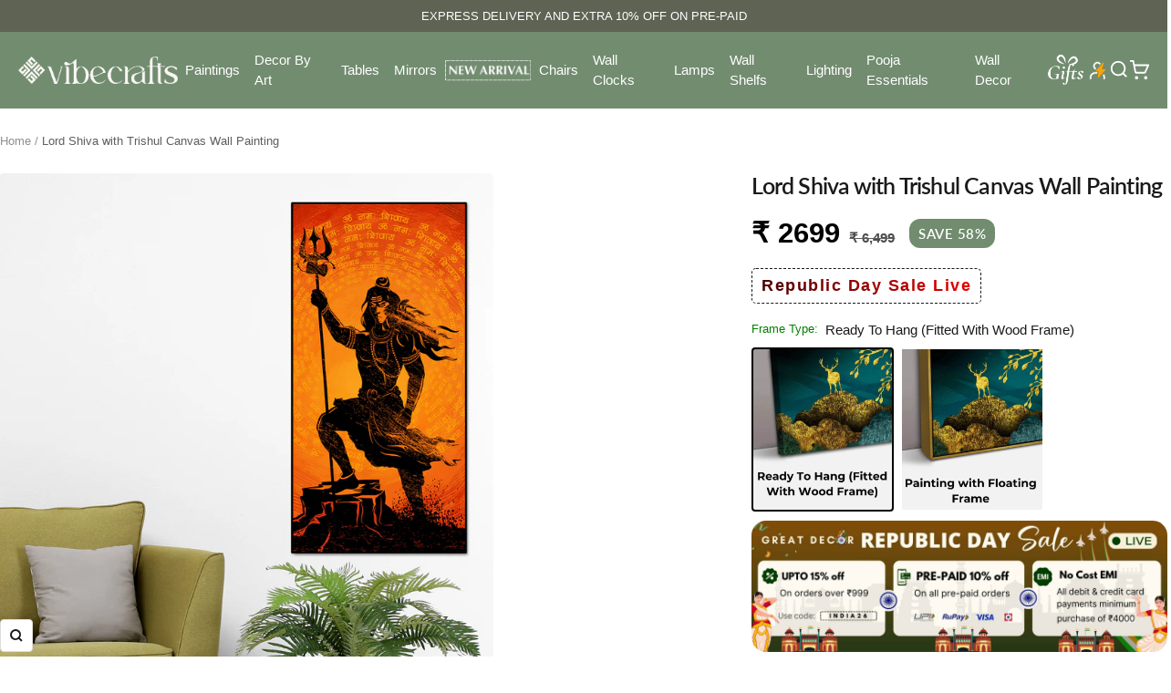

--- FILE ---
content_type: text/html; charset=utf-8
request_url: https://vibecrafts.com/products/lord-shiva-with-trishul-canvas-wall-painting
body_size: 81675
content:
<!doctype html><html class="no-js" lang="en" dir="ltr">
  <head>
    <meta charset="utf-8">
    <meta name="viewport" content="width=device-width, initial-scale=1.0, height=device-height, minimum-scale=1.0, maximum-scale=1.0">
    <meta name="theme-color" content="#718c6f">

    <title>Lord Shiva with Trishul Canvas Wall Painting</title><meta name="description" content="Experience the divine presence of Lord Shiva through this captivating canvas wall painting. The Trishul, held gracefully in his hand, embodies his role as the cosmic destructor of negativity. This artwork not only adds aesthetic charm to your space but also invokes a sense of inner balance and strength, reminding us of the cycles of life."><link rel="canonical" href="https://vibecrafts.com/products/lord-shiva-with-trishul-canvas-wall-painting"><link rel="shortcut icon" href="//vibecrafts.com/cdn/shop/files/Favicon-removebg-preview.png?v=1765456873&width=96" type="image/png"><link rel="preconnect" href="https://cdn.shopify.com">
    <link rel="dns-prefetch" href="https://productreviews.shopifycdn.com">
    <link rel="dns-prefetch" href="https://www.google-analytics.com"><link rel="preconnect" href="https://fonts.shopifycdn.com" crossorigin><link rel="preload" as="style" href="//vibecrafts.com/cdn/shop/t/91/assets/theme.css?v=29311394740318232431768218231">
    <link rel="preload" as="script" href="//vibecrafts.com/cdn/shop/t/91/assets/vendor.js?v=32643890569905814191768218231">
    <link rel="preload" as="script" href="//vibecrafts.com/cdn/shop/t/91/assets/theme.js?v=157404664964737469901768218231"><link rel="preload" as="fetch" href="/products/lord-shiva-with-trishul-canvas-wall-painting.js" crossorigin><link rel="preload" as="script" href="//vibecrafts.com/cdn/shop/t/91/assets/flickity.js?v=176646718982628074891768218231"><meta property="og:type" content="product">
  <meta property="og:title" content="Lord Shiva with Trishul Canvas Wall Painting">
  <meta property="product:price:amount" content="2,699">
  <meta property="product:price:currency" content="INR">
  <meta property="product:availability" content="in stock"><meta property="og:image" content="http://vibecrafts.com/cdn/shop/files/lord-shiva-with-trishul-canvas-wall-painting-PTVCV_2212_1.jpg?v=1729321818&width=1024">
  <meta property="og:image:secure_url" content="https://vibecrafts.com/cdn/shop/files/lord-shiva-with-trishul-canvas-wall-painting-PTVCV_2212_1.jpg?v=1729321818&width=1024">
  <meta property="og:image:width" content="2000">
  <meta property="og:image:height" content="2000"><meta property="og:description" content="Experience the divine presence of Lord Shiva through this captivating canvas wall painting. The Trishul, held gracefully in his hand, embodies his role as the cosmic destructor of negativity. This artwork not only adds aesthetic charm to your space but also invokes a sense of inner balance and strength, reminding us of the cycles of life."><meta property="og:url" content="https://vibecrafts.com/products/lord-shiva-with-trishul-canvas-wall-painting">
<meta property="og:site_name" content="Vibecrafts"><meta name="twitter:card" content="summary"><meta name="twitter:title" content="Lord Shiva with Trishul Canvas Wall Painting">
  <meta name="twitter:description" content="
Elevate Your Space with Premium Elegance: Discover Our Exquisite Collection of Premium Canvas Paintings. Designed to Perfection, these High-Quality Masterpieces are an Ideal Fit for Living Rooms, Bedrooms, Offices, and Hotels, adding a Touch of Sophistication to Every Setting.
Crafted with Care, the Smooth Surface of our Premium Paintings brings a Perfect Blend of Durability and Style. The Effortlessly Maintained and Easy-to-Clean Features ensure Lasting Beauty, while the Matte Finish Bestows a Subtle Opulence that Captivates the Eye.
Arriving Ready to Hang, these Premium Canvas Paintings combine Artistry and Convenience. Let the Play of Light Enhance the Ambiance, Infusing the Room with a Unique Vibe. This Skillfully Crafted Collection is an Artful Expression of Quality, Durability, and Timeless Charm, promising to Elevate Your Space for Years to Come. Experience the Beauty of Premium Paintings today.











"><meta name="twitter:image" content="https://vibecrafts.com/cdn/shop/files/lord-shiva-with-trishul-canvas-wall-painting-PTVCV_2212_1.jpg?v=1729321818&width=1200">
  <meta name="twitter:image:alt" content="">
    <script type="application/ld+json">{"@context":"http:\/\/schema.org\/","@id":"\/products\/lord-shiva-with-trishul-canvas-wall-painting#product","@type":"ProductGroup","brand":{"@type":"Brand","name":"Vibecrafts"},"category":"Artwork","description":"\nElevate Your Space with Premium Elegance: Discover Our Exquisite Collection of Premium Canvas Paintings. Designed to Perfection, these High-Quality Masterpieces are an Ideal Fit for Living Rooms, Bedrooms, Offices, and Hotels, adding a Touch of Sophistication to Every Setting.\nCrafted with Care, the Smooth Surface of our Premium Paintings brings a Perfect Blend of Durability and Style. The Effortlessly Maintained and Easy-to-Clean Features ensure Lasting Beauty, while the Matte Finish Bestows a Subtle Opulence that Captivates the Eye.\nArriving Ready to Hang, these Premium Canvas Paintings combine Artistry and Convenience. Let the Play of Light Enhance the Ambiance, Infusing the Room with a Unique Vibe. This Skillfully Crafted Collection is an Artful Expression of Quality, Durability, and Timeless Charm, promising to Elevate Your Space for Years to Come. Experience the Beauty of Premium Paintings today.\n\n\n\n\n\n\n\n\n\n\n\n","hasVariant":[{"@id":"\/products\/lord-shiva-with-trishul-canvas-wall-painting?variant=45695887704282#variant","@type":"Product","image":"https:\/\/vibecrafts.com\/cdn\/shop\/files\/lord-shiva-with-trishul-canvas-wall-painting-PTVCV_2212_01.jpg?v=1741669647\u0026width=1920","name":"Lord Shiva with Trishul Canvas Wall Painting - Ready To Hang (Fitted With Wood Frame)","offers":{"@id":"\/products\/lord-shiva-with-trishul-canvas-wall-painting?variant=45695887704282#offer","@type":"Offer","availability":"http:\/\/schema.org\/InStock","price":"2699.00","priceCurrency":"INR","url":"https:\/\/vibecrafts.com\/products\/lord-shiva-with-trishul-canvas-wall-painting?variant=45695887704282"},"sku":"PTVCV_2212_F"},{"@id":"\/products\/lord-shiva-with-trishul-canvas-wall-painting?variant=45862394921178#variant","@type":"Product","image":"https:\/\/vibecrafts.com\/cdn\/shop\/files\/lord-shiva-with-trishul-canvas-wall-painting-PTVCV_2212_2.jpg?v=1741669647\u0026width=1920","name":"Lord Shiva with Trishul Canvas Wall Painting - Painting with Floating Frame","offers":{"@id":"\/products\/lord-shiva-with-trishul-canvas-wall-painting?variant=45862394921178#offer","@type":"Offer","availability":"http:\/\/schema.org\/InStock","price":"3599.00","priceCurrency":"INR","url":"https:\/\/vibecrafts.com\/products\/lord-shiva-with-trishul-canvas-wall-painting?variant=45862394921178"},"sku":"PTVCV_2212_Black"}],"name":"Lord Shiva with Trishul Canvas Wall Painting","productGroupID":"8635392917722","url":"https:\/\/vibecrafts.com\/products\/lord-shiva-with-trishul-canvas-wall-painting"}</script><script type="application/ld+json">
  {
    "@context": "https://schema.org",
    "@type": "BreadcrumbList",
    "itemListElement": [{
        "@type": "ListItem",
        "position": 1,
        "name": "Home",
        "item": "https://vibecrafts.com"
      },{
            "@type": "ListItem",
            "position": 2,
            "name": "Lord Shiva with Trishul Canvas Wall Painting",
            "item": "https://vibecrafts.com/products/lord-shiva-with-trishul-canvas-wall-painting"
          }]
  }
</script>
    <link rel="preload" href="//vibecrafts.com/cdn/fonts/lato/lato_n4.c3b93d431f0091c8be23185e15c9d1fee1e971c5.woff2" as="font" type="font/woff2" crossorigin><link rel="preload" href="//vibecrafts.com/cdn/fonts/lato/lato_n4.c3b93d431f0091c8be23185e15c9d1fee1e971c5.woff2" as="font" type="font/woff2" crossorigin><style>
  /* Typography (heading) */
  @font-face {
  font-family: Lato;
  font-weight: 400;
  font-style: normal;
  font-display: swap;
  src: url("//vibecrafts.com/cdn/fonts/lato/lato_n4.c3b93d431f0091c8be23185e15c9d1fee1e971c5.woff2") format("woff2"),
       url("//vibecrafts.com/cdn/fonts/lato/lato_n4.d5c00c781efb195594fd2fd4ad04f7882949e327.woff") format("woff");
}

@font-face {
  font-family: Lato;
  font-weight: 400;
  font-style: italic;
  font-display: swap;
  src: url("//vibecrafts.com/cdn/fonts/lato/lato_i4.09c847adc47c2fefc3368f2e241a3712168bc4b6.woff2") format("woff2"),
       url("//vibecrafts.com/cdn/fonts/lato/lato_i4.3c7d9eb6c1b0a2bf62d892c3ee4582b016d0f30c.woff") format("woff");
}

/* Typography (body) */
  @font-face {
  font-family: Lato;
  font-weight: 400;
  font-style: normal;
  font-display: swap;
  src: url("//vibecrafts.com/cdn/fonts/lato/lato_n4.c3b93d431f0091c8be23185e15c9d1fee1e971c5.woff2") format("woff2"),
       url("//vibecrafts.com/cdn/fonts/lato/lato_n4.d5c00c781efb195594fd2fd4ad04f7882949e327.woff") format("woff");
}

@font-face {
  font-family: Lato;
  font-weight: 400;
  font-style: italic;
  font-display: swap;
  src: url("//vibecrafts.com/cdn/fonts/lato/lato_i4.09c847adc47c2fefc3368f2e241a3712168bc4b6.woff2") format("woff2"),
       url("//vibecrafts.com/cdn/fonts/lato/lato_i4.3c7d9eb6c1b0a2bf62d892c3ee4582b016d0f30c.woff") format("woff");
}

@font-face {
  font-family: Lato;
  font-weight: 600;
  font-style: normal;
  font-display: swap;
  src: url("//vibecrafts.com/cdn/fonts/lato/lato_n6.38d0e3b23b74a60f769c51d1df73fac96c580d59.woff2") format("woff2"),
       url("//vibecrafts.com/cdn/fonts/lato/lato_n6.3365366161bdcc36a3f97cfbb23954d8c4bf4079.woff") format("woff");
}

@font-face {
  font-family: Lato;
  font-weight: 600;
  font-style: italic;
  font-display: swap;
  src: url("//vibecrafts.com/cdn/fonts/lato/lato_i6.ab357ee5069e0603c2899b31e2b8ae84c4a42a48.woff2") format("woff2"),
       url("//vibecrafts.com/cdn/fonts/lato/lato_i6.3164fed79d7d987c1390528781c7c2f59ac7a746.woff") format("woff");
}

:root {--heading-color: 26, 26, 26;
    --text-color: 26, 26, 26;
    --background: 255, 255, 255;
    --secondary-background: 245, 241, 236;
    --border-color: 221, 221, 221;
    --border-color-darker: 163, 163, 163;
    --success-color: 46, 158, 123;
    --success-background: 213, 236, 229;
    --error-color: 222, 42, 42;
    --error-background: 253, 240, 240;
    --primary-button-background: 113, 140, 111;
    --primary-button-text-color: 255, 255, 255;
    --secondary-button-background: 247, 174, 166;
    --secondary-button-text-color: 86, 17, 42;
    --product-star-rating: 123, 122, 100;
    --product-on-sale-accent: 113, 140, 111;
    --product-sold-out-accent: 111, 113, 155;
    --product-custom-label-background: 64, 93, 230;
    --product-custom-label-text-color: 255, 255, 255;
    --product-custom-label-2-background: 243, 229, 182;
    --product-custom-label-2-text-color: 0, 0, 0;
    --product-low-stock-text-color: 222, 42, 42;
    --product-in-stock-text-color: 46, 158, 123;
    --loading-bar-background: 26, 26, 26;

    /* We duplicate some "base" colors as root colors, which is useful to use on drawer elements or popover without. Those should not be overridden to avoid issues */
    --root-heading-color: 26, 26, 26;
    --root-text-color: 26, 26, 26;
    --root-background: 255, 255, 255;
    --root-border-color: 221, 221, 221;
    --root-primary-button-background: 113, 140, 111;
    --root-primary-button-text-color: 255, 255, 255;

    --base-font-size: 15px;
    --heading-font-family: Lato, sans-serif;
    --heading-font-weight: 400;
    --heading-font-style: normal;
    --heading-text-transform: normal;
    --text-font-family: Lato, sans-serif;
    --text-font-weight: 400;
    --text-font-style: normal;
    --text-font-bold-weight: 600;

    /* Typography (font size) */
    --heading-xxsmall-font-size: 10px;
    --heading-xsmall-font-size: 10px;
    --heading-small-font-size: 11px;
    --heading-large-font-size: 32px;
    --heading-h1-font-size: 32px;
    --heading-h2-font-size: 28px;
    --heading-h3-font-size: 26px;
    --heading-h4-font-size: 22px;
    --heading-h5-font-size: 18px;
    --heading-h6-font-size: 16px;

    /* Control the look and feel of the theme by changing radius of various elements */
    --button-border-radius: 4px;
    --block-border-radius: 8px;
    --block-border-radius-reduced: 4px;
    --color-swatch-border-radius: 100%;

    /* Button size */
    --button-height: 48px;
    --button-small-height: 40px;

    /* Form related */
    --form-input-field-height: 48px;
    --form-input-gap: 16px;
    --form-submit-margin: 24px;

    /* Product listing related variables */
    --product-list-block-spacing: 32px;

    /* Video related */
    --play-button-background: 255, 255, 255;
    --play-button-arrow: 26, 26, 26;

    /* RTL support */
    --transform-logical-flip: 1;
    --transform-origin-start: left;
    --transform-origin-end: right;

    /* Other */
    --zoom-cursor-svg-url: url(//vibecrafts.com/cdn/shop/t/91/assets/zoom-cursor.svg?v=1201279167966953441768218231);
    --arrow-right-svg-url: url(//vibecrafts.com/cdn/shop/t/91/assets/arrow-right.svg?v=88946934944805437251768218231);
    --arrow-left-svg-url: url(//vibecrafts.com/cdn/shop/t/91/assets/arrow-left.svg?v=112457598847827652331768218231);

    /* Some useful variables that we can reuse in our CSS. Some explanation are needed for some of them:
       - container-max-width-minus-gutters: represents the container max width without the edge gutters
       - container-outer-width: considering the screen width, represent all the space outside the container
       - container-outer-margin: same as container-outer-width but get set to 0 inside a container
       - container-inner-width: the effective space inside the container (minus gutters)
       - grid-column-width: represents the width of a single column of the grid
       - vertical-breather: this is a variable that defines the global "spacing" between sections, and inside the section
                            to create some "breath" and minimum spacing
     */
    --container-max-width: 1600px;
    --container-gutter: 24px;
    --container-max-width-minus-gutters: calc(var(--container-max-width) - (var(--container-gutter)) * 2);
    --container-outer-width: max(calc((100vw - var(--container-max-width-minus-gutters)) / 2), var(--container-gutter));
    --container-outer-margin: var(--container-outer-width);
    --container-inner-width: calc(100vw - var(--container-outer-width) * 2);

    --grid-column-count: 10;
    --grid-gap: 24px;
    --grid-column-width: calc((100vw - var(--container-outer-width) * 2 - var(--grid-gap) * (var(--grid-column-count) - 1)) / var(--grid-column-count));

    --vertical-breather: 36px;
    --vertical-breather-tight: 36px;

    /* Shopify related variables */
    --payment-terms-background-color: #ffffff;
  }

  @media screen and (min-width: 741px) {
    :root {
      --container-gutter: 40px;
      --grid-column-count: 20;
      --vertical-breather: 48px;
      --vertical-breather-tight: 48px;

      /* Typography (font size) */
      --heading-xsmall-font-size: 11px;
      --heading-small-font-size: 12px;
      --heading-large-font-size: 48px;
      --heading-h1-font-size: 48px;
      --heading-h2-font-size: 36px;
      --heading-h3-font-size: 30px;
      --heading-h4-font-size: 22px;
      --heading-h5-font-size: 18px;
      --heading-h6-font-size: 16px;

      /* Form related */
      --form-input-field-height: 52px;
      --form-submit-margin: 32px;

      /* Button size */
      --button-height: 52px;
      --button-small-height: 44px;
    }
  }

  @media screen and (min-width: 1200px) {
    :root {
      --vertical-breather: 64px;
      --vertical-breather-tight: 48px;
      --product-list-block-spacing: 48px;

      /* Typography */
      --heading-large-font-size: 58px;
      --heading-h1-font-size: 50px;
      --heading-h2-font-size: 28px;
      --heading-h3-font-size: 32px;
      --heading-h4-font-size: 26px;
      --heading-h5-font-size: 22px;
      --heading-h6-font-size: 16px;
    }
  }

  @media screen and (min-width: 1600px) {
    :root {
      --vertical-breather: 64px;
      --vertical-breather-tight: 48px;
    }
  }
</style>
    <script>
  // This allows to expose several variables to the global scope, to be used in scripts
  window.themeVariables = {
    settings: {
      direction: "ltr",
      pageType: "product",
      cartCount: 0,
      moneyFormat: "\u003cspan class=money\u003e₹ {{amount_no_decimals}}\u003c\/span\u003e",
      moneyWithCurrencyFormat: "\u003cspan class=money\u003e₹ {{amount_no_decimals}} INR\u003c\/span\u003e",
      showVendor: false,
      discountMode: "percentage",
      currencyCodeEnabled: false,
      cartType: "drawer",
      cartCurrency: "INR",
      mobileZoomFactor: 2.5
    },

    routes: {
      host: "vibecrafts.com",
      rootUrl: "\/",
      rootUrlWithoutSlash: '',
      cartUrl: "\/cart",
      cartAddUrl: "\/cart\/add",
      cartChangeUrl: "\/cart\/change",
      searchUrl: "\/search",
      predictiveSearchUrl: "\/search\/suggest",
      productRecommendationsUrl: "\/recommendations\/products"
    },

    strings: {
      accessibilityDelete: "Delete",
      accessibilityClose: "Close",
      collectionSoldOut: "Sold out",
      collectionDiscount: "Save @savings@",
      productSalePrice: "Sale price",
      productRegularPrice: "Regular price",
      productFormUnavailable: "Unavailable",
      productFormSoldOut: "Sold out",
      productFormPreOrder: "Pre-order",
      productFormAddToCart: "Add to cart",
      searchNoResults: "No results could be found.",
      searchNewSearch: "New search",
      searchProducts: "Products",
      searchArticles: "Journal",
      searchPages: "Pages",
      searchCollections: "Collections",
      cartViewCart: "View cart",
      cartItemAdded: "Item added to your cart!",
      cartItemAddedShort: "Added to your cart!",
      cartAddOrderNote: "Add order note",
      cartEditOrderNote: "Edit order note",
      shippingEstimatorNoResults: "Sorry, we do not ship to your address.",
      shippingEstimatorOneResult: "There is one shipping rate for your address:",
      shippingEstimatorMultipleResults: "There are several shipping rates for your address:",
      shippingEstimatorError: "One or more error occurred while retrieving shipping rates:"
    },

    libs: {
      flickity: "\/\/vibecrafts.com\/cdn\/shop\/t\/91\/assets\/flickity.js?v=176646718982628074891768218231",
      photoswipe: "\/\/vibecrafts.com\/cdn\/shop\/t\/91\/assets\/photoswipe.js?v=132268647426145925301768218231",
      qrCode: "\/\/vibecrafts.com\/cdn\/shopifycloud\/storefront\/assets\/themes_support\/vendor\/qrcode-3f2b403b.js"
    },

    breakpoints: {
      phone: 'screen and (max-width: 740px)',
      tablet: 'screen and (min-width: 741px) and (max-width: 999px)',
      tabletAndUp: 'screen and (min-width: 741px)',
      pocket: 'screen and (max-width: 999px)',
      lap: 'screen and (min-width: 1000px) and (max-width: 1199px)',
      lapAndUp: 'screen and (min-width: 1000px)',
      desktop: 'screen and (min-width: 1200px)',
      wide: 'screen and (min-width: 1400px)'
    }
  };

  window.addEventListener('pageshow', async () => {
    const cartContent = await (await fetch(`${window.themeVariables.routes.cartUrl}.js`, {cache: 'reload'})).json();
    document.documentElement.dispatchEvent(new CustomEvent('cart:refresh', {detail: {cart: cartContent}}));
  });

  if ('noModule' in HTMLScriptElement.prototype) {
    // Old browsers (like IE) that does not support module will be considered as if not executing JS at all
    document.documentElement.className = document.documentElement.className.replace('no-js', 'js');

    requestAnimationFrame(() => {
      const viewportHeight = (window.visualViewport ? window.visualViewport.height : document.documentElement.clientHeight);
      document.documentElement.style.setProperty('--window-height',viewportHeight + 'px');
    });
  }// We save the product ID in local storage to be eventually used for recently viewed section
    try {
      const items = JSON.parse(localStorage.getItem('theme:recently-viewed-products') || '[]');

      // We check if the current product already exists, and if it does not, we add it at the start
      if (!items.includes(8635392917722)) {
        items.unshift(8635392917722);
      }

      localStorage.setItem('theme:recently-viewed-products', JSON.stringify(items.slice(0, 20)));
    } catch (e) {
      // Safari in private mode does not allow setting item, we silently fail
    }</script>

    <link rel="stylesheet" href="//vibecrafts.com/cdn/shop/t/91/assets/theme.css?v=29311394740318232431768218231">

    <script src="//vibecrafts.com/cdn/shop/t/91/assets/vendor.js?v=32643890569905814191768218231" defer></script>
    <script src="//vibecrafts.com/cdn/shop/t/91/assets/theme.js?v=157404664964737469901768218231" defer></script>
    <script src="//vibecrafts.com/cdn/shop/t/91/assets/custom.js?v=167639537848865775061768218231" defer></script>

    <script>window.performance && window.performance.mark && window.performance.mark('shopify.content_for_header.start');</script><meta name="facebook-domain-verification" content="rwgi0uukju0z0ovvk1yhdf3fuzt7go">
<meta name="facebook-domain-verification" content="vs501fgll7mi3db4zs69xnwv61543f">
<meta name="google-site-verification" content="aqW93awXY8hTfWOTITBYiYZgqbNrcwBD6H_buqBiwPU">
<meta name="google-site-verification" content="gQRrF6RYI8PNwvIVP4e8hVbjSj5WvKNPtfSixtpTLw4">
<meta id="shopify-digital-wallet" name="shopify-digital-wallet" content="/50007113892/digital_wallets/dialog">
<link rel="alternate" type="application/json+oembed" href="https://vibecrafts.com/products/lord-shiva-with-trishul-canvas-wall-painting.oembed">
<script async="async" src="/checkouts/internal/preloads.js?locale=en-IN"></script>
<script id="shopify-features" type="application/json">{"accessToken":"ea852d42d60c260f508cc21a46965003","betas":["rich-media-storefront-analytics"],"domain":"vibecrafts.com","predictiveSearch":true,"shopId":50007113892,"locale":"en"}</script>
<script>var Shopify = Shopify || {};
Shopify.shop = "craze-by.myshopify.com";
Shopify.locale = "en";
Shopify.currency = {"active":"INR","rate":"1.0"};
Shopify.country = "IN";
Shopify.theme = {"name":"republic day Sale","id":157548937434,"schema_name":"Focal","schema_version":"12.7.1","theme_store_id":714,"role":"main"};
Shopify.theme.handle = "null";
Shopify.theme.style = {"id":null,"handle":null};
Shopify.cdnHost = "vibecrafts.com/cdn";
Shopify.routes = Shopify.routes || {};
Shopify.routes.root = "/";</script>
<script type="module">!function(o){(o.Shopify=o.Shopify||{}).modules=!0}(window);</script>
<script>!function(o){function n(){var o=[];function n(){o.push(Array.prototype.slice.apply(arguments))}return n.q=o,n}var t=o.Shopify=o.Shopify||{};t.loadFeatures=n(),t.autoloadFeatures=n()}(window);</script>
<script id="shop-js-analytics" type="application/json">{"pageType":"product"}</script>
<script defer="defer" async type="module" src="//vibecrafts.com/cdn/shopifycloud/shop-js/modules/v2/client.init-shop-cart-sync_BT-GjEfc.en.esm.js"></script>
<script defer="defer" async type="module" src="//vibecrafts.com/cdn/shopifycloud/shop-js/modules/v2/chunk.common_D58fp_Oc.esm.js"></script>
<script defer="defer" async type="module" src="//vibecrafts.com/cdn/shopifycloud/shop-js/modules/v2/chunk.modal_xMitdFEc.esm.js"></script>
<script type="module">
  await import("//vibecrafts.com/cdn/shopifycloud/shop-js/modules/v2/client.init-shop-cart-sync_BT-GjEfc.en.esm.js");
await import("//vibecrafts.com/cdn/shopifycloud/shop-js/modules/v2/chunk.common_D58fp_Oc.esm.js");
await import("//vibecrafts.com/cdn/shopifycloud/shop-js/modules/v2/chunk.modal_xMitdFEc.esm.js");

  window.Shopify.SignInWithShop?.initShopCartSync?.({"fedCMEnabled":true,"windoidEnabled":true});

</script>
<script id="__st">var __st={"a":50007113892,"offset":19800,"reqid":"7ca2365f-e18b-4541-976e-418293732226-1769371375","pageurl":"vibecrafts.com\/products\/lord-shiva-with-trishul-canvas-wall-painting","u":"78b68028172c","p":"product","rtyp":"product","rid":8635392917722};</script>
<script>window.ShopifyPaypalV4VisibilityTracking = true;</script>
<script id="captcha-bootstrap">!function(){'use strict';const t='contact',e='account',n='new_comment',o=[[t,t],['blogs',n],['comments',n],[t,'customer']],c=[[e,'customer_login'],[e,'guest_login'],[e,'recover_customer_password'],[e,'create_customer']],r=t=>t.map((([t,e])=>`form[action*='/${t}']:not([data-nocaptcha='true']) input[name='form_type'][value='${e}']`)).join(','),a=t=>()=>t?[...document.querySelectorAll(t)].map((t=>t.form)):[];function s(){const t=[...o],e=r(t);return a(e)}const i='password',u='form_key',d=['recaptcha-v3-token','g-recaptcha-response','h-captcha-response',i],f=()=>{try{return window.sessionStorage}catch{return}},m='__shopify_v',_=t=>t.elements[u];function p(t,e,n=!1){try{const o=window.sessionStorage,c=JSON.parse(o.getItem(e)),{data:r}=function(t){const{data:e,action:n}=t;return t[m]||n?{data:e,action:n}:{data:t,action:n}}(c);for(const[e,n]of Object.entries(r))t.elements[e]&&(t.elements[e].value=n);n&&o.removeItem(e)}catch(o){console.error('form repopulation failed',{error:o})}}const l='form_type',E='cptcha';function T(t){t.dataset[E]=!0}const w=window,h=w.document,L='Shopify',v='ce_forms',y='captcha';let A=!1;((t,e)=>{const n=(g='f06e6c50-85a8-45c8-87d0-21a2b65856fe',I='https://cdn.shopify.com/shopifycloud/storefront-forms-hcaptcha/ce_storefront_forms_captcha_hcaptcha.v1.5.2.iife.js',D={infoText:'Protected by hCaptcha',privacyText:'Privacy',termsText:'Terms'},(t,e,n)=>{const o=w[L][v],c=o.bindForm;if(c)return c(t,g,e,D).then(n);var r;o.q.push([[t,g,e,D],n]),r=I,A||(h.body.append(Object.assign(h.createElement('script'),{id:'captcha-provider',async:!0,src:r})),A=!0)});var g,I,D;w[L]=w[L]||{},w[L][v]=w[L][v]||{},w[L][v].q=[],w[L][y]=w[L][y]||{},w[L][y].protect=function(t,e){n(t,void 0,e),T(t)},Object.freeze(w[L][y]),function(t,e,n,w,h,L){const[v,y,A,g]=function(t,e,n){const i=e?o:[],u=t?c:[],d=[...i,...u],f=r(d),m=r(i),_=r(d.filter((([t,e])=>n.includes(e))));return[a(f),a(m),a(_),s()]}(w,h,L),I=t=>{const e=t.target;return e instanceof HTMLFormElement?e:e&&e.form},D=t=>v().includes(t);t.addEventListener('submit',(t=>{const e=I(t);if(!e)return;const n=D(e)&&!e.dataset.hcaptchaBound&&!e.dataset.recaptchaBound,o=_(e),c=g().includes(e)&&(!o||!o.value);(n||c)&&t.preventDefault(),c&&!n&&(function(t){try{if(!f())return;!function(t){const e=f();if(!e)return;const n=_(t);if(!n)return;const o=n.value;o&&e.removeItem(o)}(t);const e=Array.from(Array(32),(()=>Math.random().toString(36)[2])).join('');!function(t,e){_(t)||t.append(Object.assign(document.createElement('input'),{type:'hidden',name:u})),t.elements[u].value=e}(t,e),function(t,e){const n=f();if(!n)return;const o=[...t.querySelectorAll(`input[type='${i}']`)].map((({name:t})=>t)),c=[...d,...o],r={};for(const[a,s]of new FormData(t).entries())c.includes(a)||(r[a]=s);n.setItem(e,JSON.stringify({[m]:1,action:t.action,data:r}))}(t,e)}catch(e){console.error('failed to persist form',e)}}(e),e.submit())}));const S=(t,e)=>{t&&!t.dataset[E]&&(n(t,e.some((e=>e===t))),T(t))};for(const o of['focusin','change'])t.addEventListener(o,(t=>{const e=I(t);D(e)&&S(e,y())}));const B=e.get('form_key'),M=e.get(l),P=B&&M;t.addEventListener('DOMContentLoaded',(()=>{const t=y();if(P)for(const e of t)e.elements[l].value===M&&p(e,B);[...new Set([...A(),...v().filter((t=>'true'===t.dataset.shopifyCaptcha))])].forEach((e=>S(e,t)))}))}(h,new URLSearchParams(w.location.search),n,t,e,['guest_login'])})(!1,!0)}();</script>
<script integrity="sha256-4kQ18oKyAcykRKYeNunJcIwy7WH5gtpwJnB7kiuLZ1E=" data-source-attribution="shopify.loadfeatures" defer="defer" src="//vibecrafts.com/cdn/shopifycloud/storefront/assets/storefront/load_feature-a0a9edcb.js" crossorigin="anonymous"></script>
<script data-source-attribution="shopify.dynamic_checkout.dynamic.init">var Shopify=Shopify||{};Shopify.PaymentButton=Shopify.PaymentButton||{isStorefrontPortableWallets:!0,init:function(){window.Shopify.PaymentButton.init=function(){};var t=document.createElement("script");t.src="https://vibecrafts.com/cdn/shopifycloud/portable-wallets/latest/portable-wallets.en.js",t.type="module",document.head.appendChild(t)}};
</script>
<script data-source-attribution="shopify.dynamic_checkout.buyer_consent">
  function portableWalletsHideBuyerConsent(e){var t=document.getElementById("shopify-buyer-consent"),n=document.getElementById("shopify-subscription-policy-button");t&&n&&(t.classList.add("hidden"),t.setAttribute("aria-hidden","true"),n.removeEventListener("click",e))}function portableWalletsShowBuyerConsent(e){var t=document.getElementById("shopify-buyer-consent"),n=document.getElementById("shopify-subscription-policy-button");t&&n&&(t.classList.remove("hidden"),t.removeAttribute("aria-hidden"),n.addEventListener("click",e))}window.Shopify?.PaymentButton&&(window.Shopify.PaymentButton.hideBuyerConsent=portableWalletsHideBuyerConsent,window.Shopify.PaymentButton.showBuyerConsent=portableWalletsShowBuyerConsent);
</script>
<script data-source-attribution="shopify.dynamic_checkout.cart.bootstrap">document.addEventListener("DOMContentLoaded",(function(){function t(){return document.querySelector("shopify-accelerated-checkout-cart, shopify-accelerated-checkout")}if(t())Shopify.PaymentButton.init();else{new MutationObserver((function(e,n){t()&&(Shopify.PaymentButton.init(),n.disconnect())})).observe(document.body,{childList:!0,subtree:!0})}}));
</script>

<script>window.performance && window.performance.mark && window.performance.mark('shopify.content_for_header.end');</script>

    <script src='https://bridge.shopflo.com/js/shopflo.bundle.js' async></script>
  <!-- BEGIN app block: shopify://apps/judge-me-reviews/blocks/judgeme_core/61ccd3b1-a9f2-4160-9fe9-4fec8413e5d8 --><!-- Start of Judge.me Core -->






<link rel="dns-prefetch" href="https://cdn2.judge.me/cdn/widget_frontend">
<link rel="dns-prefetch" href="https://cdn.judge.me">
<link rel="dns-prefetch" href="https://cdn1.judge.me">
<link rel="dns-prefetch" href="https://api.judge.me">

<script data-cfasync='false' class='jdgm-settings-script'>window.jdgmSettings={"pagination":5,"disable_web_reviews":false,"badge_no_review_text":"No reviews","badge_n_reviews_text":"({{ average_rating }}) | {{ n }} ","badge_star_color":"#7B7A64","hide_badge_preview_if_no_reviews":true,"badge_hide_text":false,"enforce_center_preview_badge":false,"widget_title":"Customer Reviews","widget_open_form_text":"Write a review","widget_close_form_text":"Cancel review","widget_refresh_page_text":"Refresh page","widget_summary_text":"Based on {{ number_of_reviews }} review/reviews","widget_no_review_text":"Be the first to write a review","widget_name_field_text":"Display name","widget_verified_name_field_text":"Verified Name (public)","widget_name_placeholder_text":"Display name","widget_required_field_error_text":"This field is required.","widget_email_field_text":"Email address","widget_verified_email_field_text":"Verified Email (private, can not be edited)","widget_email_placeholder_text":"Your email address","widget_email_field_error_text":"Please enter a valid email address.","widget_rating_field_text":"Rating","widget_review_title_field_text":"Review Title","widget_review_title_placeholder_text":"Give your review a title","widget_review_body_field_text":"Review content","widget_review_body_placeholder_text":"Start writing here...","widget_pictures_field_text":"Picture/Video (optional)","widget_submit_review_text":"Submit Review","widget_submit_verified_review_text":"Submit Verified Review","widget_submit_success_msg_with_auto_publish":"Thank you! Please refresh the page in a few moments to see your review. You can remove or edit your review by logging into \u003ca href='https://judge.me/login' target='_blank' rel='nofollow noopener'\u003eJudge.me\u003c/a\u003e","widget_submit_success_msg_no_auto_publish":"Thank you! Your review will be published as soon as it is approved by the shop admin. You can remove or edit your review by logging into \u003ca href='https://judge.me/login' target='_blank' rel='nofollow noopener'\u003eJudge.me\u003c/a\u003e","widget_show_default_reviews_out_of_total_text":"Showing {{ n_reviews_shown }} out of {{ n_reviews }} reviews.","widget_show_all_link_text":"Show all","widget_show_less_link_text":"Show less","widget_author_said_text":"{{ reviewer_name }} said:","widget_days_text":"{{ n }} days ago","widget_weeks_text":"{{ n }} week/weeks ago","widget_months_text":"{{ n }} month/months ago","widget_years_text":"{{ n }} year/years ago","widget_yesterday_text":"Yesterday","widget_today_text":"Today","widget_replied_text":"\u003e\u003e {{ shop_name }} replied:","widget_read_more_text":"Read more","widget_reviewer_name_as_initial":"","widget_rating_filter_color":"#fbcd0a","widget_rating_filter_see_all_text":"See all reviews","widget_sorting_most_recent_text":"Most Recent","widget_sorting_highest_rating_text":"Highest Rating","widget_sorting_lowest_rating_text":"Lowest Rating","widget_sorting_with_pictures_text":"Only Pictures","widget_sorting_most_helpful_text":"Most Helpful","widget_open_question_form_text":"Ask a question","widget_reviews_subtab_text":"Reviews","widget_questions_subtab_text":"Questions","widget_question_label_text":"Question","widget_answer_label_text":"Answer","widget_question_placeholder_text":"Write your question here","widget_submit_question_text":"Submit Question","widget_question_submit_success_text":"Thank you for your question! We will notify you once it gets answered.","widget_star_color":"#7B7A64","verified_badge_text":"Verified","verified_badge_bg_color":"","verified_badge_text_color":"","verified_badge_placement":"left-of-reviewer-name","widget_review_max_height":"","widget_hide_border":false,"widget_social_share":false,"widget_thumb":false,"widget_review_location_show":false,"widget_location_format":"","all_reviews_include_out_of_store_products":true,"all_reviews_out_of_store_text":"(out of store)","all_reviews_pagination":100,"all_reviews_product_name_prefix_text":"about","enable_review_pictures":true,"enable_question_anwser":false,"widget_theme":"leex","review_date_format":"timestamp","default_sort_method":"pictures-first","widget_product_reviews_subtab_text":"Product Reviews","widget_shop_reviews_subtab_text":"Vibecrafts Reviews","widget_other_products_reviews_text":"Reviews for other products","widget_store_reviews_subtab_text":"Store reviews","widget_no_store_reviews_text":"This store hasn't received any reviews yet","widget_web_restriction_product_reviews_text":"This product hasn't received any reviews yet","widget_no_items_text":"No items found","widget_show_more_text":"Show more","widget_write_a_store_review_text":"Write a Store Review","widget_other_languages_heading":"Reviews in Other Languages","widget_translate_review_text":"Translate review to {{ language }}","widget_translating_review_text":"Translating...","widget_show_original_translation_text":"Show original ({{ language }})","widget_translate_review_failed_text":"Review couldn't be translated.","widget_translate_review_retry_text":"Retry","widget_translate_review_try_again_later_text":"Try again later","show_product_url_for_grouped_product":false,"widget_sorting_pictures_first_text":"Pictures First","show_pictures_on_all_rev_page_mobile":false,"show_pictures_on_all_rev_page_desktop":false,"floating_tab_hide_mobile_install_preference":false,"floating_tab_button_name":"★ Reviews","floating_tab_title":"Let customers speak for us","floating_tab_button_color":"","floating_tab_button_background_color":"","floating_tab_url":"","floating_tab_url_enabled":false,"floating_tab_tab_style":"text","all_reviews_text_badge_text":"Customers rate us {{ shop.metafields.judgeme.all_reviews_rating | round: 1 }}/5 based on {{ shop.metafields.judgeme.all_reviews_count }} reviews.","all_reviews_text_badge_text_branded_style":"{{ shop.metafields.judgeme.all_reviews_rating | round: 1 }} out of 5 stars based on {{ shop.metafields.judgeme.all_reviews_count }} reviews","is_all_reviews_text_badge_a_link":false,"show_stars_for_all_reviews_text_badge":true,"all_reviews_text_badge_url":"","all_reviews_text_style":"text","all_reviews_text_color_style":"judgeme_brand_color","all_reviews_text_color":"#108474","all_reviews_text_show_jm_brand":true,"featured_carousel_show_header":true,"featured_carousel_title":"Our VibeCrafts Family Testimonials","testimonials_carousel_title":"Customers are saying","videos_carousel_title":"Real customer stories","cards_carousel_title":"Customers are saying","featured_carousel_count_text":"from {{ n }} reviews","featured_carousel_add_link_to_all_reviews_page":false,"featured_carousel_url":"","featured_carousel_show_images":true,"featured_carousel_autoslide_interval":0,"featured_carousel_arrows_on_the_sides":true,"featured_carousel_height":400,"featured_carousel_width":100,"featured_carousel_image_size":100,"featured_carousel_image_height":250,"featured_carousel_arrow_color":"#7B7A64","verified_count_badge_style":"vintage","verified_count_badge_orientation":"horizontal","verified_count_badge_color_style":"judgeme_brand_color","verified_count_badge_color":"#108474","is_verified_count_badge_a_link":false,"verified_count_badge_url":"","verified_count_badge_show_jm_brand":true,"widget_rating_preset_default":5,"widget_first_sub_tab":"product-reviews","widget_show_histogram":true,"widget_histogram_use_custom_color":false,"widget_pagination_use_custom_color":false,"widget_star_use_custom_color":true,"widget_verified_badge_use_custom_color":false,"widget_write_review_use_custom_color":false,"picture_reminder_submit_button":"Upload Pictures","enable_review_videos":false,"mute_video_by_default":false,"widget_sorting_videos_first_text":"Videos First","widget_review_pending_text":"Pending","featured_carousel_items_for_large_screen":4,"social_share_options_order":"Facebook,Twitter","remove_microdata_snippet":true,"disable_json_ld":false,"enable_json_ld_products":false,"preview_badge_show_question_text":false,"preview_badge_no_question_text":"No questions","preview_badge_n_question_text":"{{ number_of_questions }} question/questions","qa_badge_show_icon":false,"qa_badge_position":"same-row","remove_judgeme_branding":false,"widget_add_search_bar":false,"widget_search_bar_placeholder":"Search","widget_sorting_verified_only_text":"Verified only","featured_carousel_theme":"default","featured_carousel_show_rating":true,"featured_carousel_show_title":true,"featured_carousel_show_body":true,"featured_carousel_show_date":false,"featured_carousel_show_reviewer":true,"featured_carousel_show_product":false,"featured_carousel_header_background_color":"#108474","featured_carousel_header_text_color":"#ffffff","featured_carousel_name_product_separator":"reviewed","featured_carousel_full_star_background":"#108474","featured_carousel_empty_star_background":"#dadada","featured_carousel_vertical_theme_background":"#f9fafb","featured_carousel_verified_badge_enable":false,"featured_carousel_verified_badge_color":"#7B7A64","featured_carousel_border_style":"round","featured_carousel_review_line_length_limit":3,"featured_carousel_more_reviews_button_text":"Read more reviews","featured_carousel_view_product_button_text":"View product","all_reviews_page_load_reviews_on":"scroll","all_reviews_page_load_more_text":"Load More Reviews","disable_fb_tab_reviews":false,"enable_ajax_cdn_cache":false,"widget_public_name_text":"displayed publicly like","default_reviewer_name":"John Smith","default_reviewer_name_has_non_latin":true,"widget_reviewer_anonymous":"Anonymous","medals_widget_title":"Judge.me Review Medals","medals_widget_background_color":"#f9fafb","medals_widget_position":"footer_all_pages","medals_widget_border_color":"#f9fafc","medals_widget_verified_text_position":"left","medals_widget_use_monochromatic_version":false,"medals_widget_elements_color":"#108474","show_reviewer_avatar":true,"widget_invalid_yt_video_url_error_text":"Not a YouTube video URL","widget_max_length_field_error_text":"Please enter no more than {0} characters.","widget_show_country_flag":false,"widget_show_collected_via_shop_app":true,"widget_verified_by_shop_badge_style":"light","widget_verified_by_shop_text":"Verified by Shop","widget_show_photo_gallery":true,"widget_load_with_code_splitting":true,"widget_ugc_install_preference":false,"widget_ugc_title":"Made by us, Shared by you","widget_ugc_subtitle":"Tag us to see your picture featured in our page","widget_ugc_arrows_color":"#ffffff","widget_ugc_primary_button_text":"Buy Now","widget_ugc_primary_button_background_color":"#108474","widget_ugc_primary_button_text_color":"#ffffff","widget_ugc_primary_button_border_width":"0","widget_ugc_primary_button_border_style":"none","widget_ugc_primary_button_border_color":"#108474","widget_ugc_primary_button_border_radius":"25","widget_ugc_secondary_button_text":"Load More","widget_ugc_secondary_button_background_color":"#ffffff","widget_ugc_secondary_button_text_color":"#108474","widget_ugc_secondary_button_border_width":"2","widget_ugc_secondary_button_border_style":"solid","widget_ugc_secondary_button_border_color":"#108474","widget_ugc_secondary_button_border_radius":"25","widget_ugc_reviews_button_text":"View Reviews","widget_ugc_reviews_button_background_color":"#ffffff","widget_ugc_reviews_button_text_color":"#108474","widget_ugc_reviews_button_border_width":"2","widget_ugc_reviews_button_border_style":"solid","widget_ugc_reviews_button_border_color":"#108474","widget_ugc_reviews_button_border_radius":"25","widget_ugc_reviews_button_link_to":"judgeme-reviews-page","widget_ugc_show_post_date":true,"widget_ugc_max_width":"800","widget_rating_metafield_value_type":true,"widget_primary_color":"#728C70","widget_enable_secondary_color":true,"widget_secondary_color":"#edf5f5","widget_summary_average_rating_text":"{{ average_rating }} out of 5","widget_media_grid_title":"Customer photos \u0026 videos","widget_media_grid_see_more_text":"See more","widget_round_style":false,"widget_show_product_medals":true,"widget_verified_by_judgeme_text":"Verified ","widget_show_store_medals":true,"widget_verified_by_judgeme_text_in_store_medals":"Verified by Judge.me","widget_media_field_exceed_quantity_message":"Sorry, we can only accept {{ max_media }} for one review.","widget_media_field_exceed_limit_message":"{{ file_name }} is too large, please select a {{ media_type }} less than {{ size_limit }}MB.","widget_review_submitted_text":"Review Submitted!","widget_question_submitted_text":"Question Submitted!","widget_close_form_text_question":"Cancel","widget_write_your_answer_here_text":"Write your answer here","widget_enabled_branded_link":true,"widget_show_collected_by_judgeme":true,"widget_reviewer_name_color":"","widget_write_review_text_color":"","widget_write_review_bg_color":"","widget_collected_by_judgeme_text":"collected by Judge.me","widget_pagination_type":"standard","widget_load_more_text":"Load More","widget_load_more_color":"#108474","widget_full_review_text":"Full Review","widget_read_more_reviews_text":"Read More Reviews","widget_read_questions_text":"Read Questions","widget_questions_and_answers_text":"Questions \u0026 Answers","widget_verified_by_text":"Verified by","widget_verified_text":"Verified","widget_number_of_reviews_text":"{{ number_of_reviews }} reviews","widget_back_button_text":"Back","widget_next_button_text":"Next","widget_custom_forms_filter_button":"Filters","custom_forms_style":"vertical","widget_show_review_information":false,"how_reviews_are_collected":"How reviews are collected?","widget_show_review_keywords":false,"widget_gdpr_statement":"How we use your data: We'll only contact you about the review you left, and only if necessary. By submitting your review, you agree to Judge.me's \u003ca href='https://judge.me/terms' target='_blank' rel='nofollow noopener'\u003eterms\u003c/a\u003e, \u003ca href='https://judge.me/privacy' target='_blank' rel='nofollow noopener'\u003eprivacy\u003c/a\u003e and \u003ca href='https://judge.me/content-policy' target='_blank' rel='nofollow noopener'\u003econtent\u003c/a\u003e policies.","widget_multilingual_sorting_enabled":false,"widget_translate_review_content_enabled":false,"widget_translate_review_content_method":"manual","popup_widget_review_selection":"automatically_with_pictures","popup_widget_round_border_style":true,"popup_widget_show_title":true,"popup_widget_show_body":true,"popup_widget_show_reviewer":true,"popup_widget_show_product":true,"popup_widget_show_pictures":true,"popup_widget_use_review_picture":true,"popup_widget_show_on_home_page":false,"popup_widget_show_on_product_page":true,"popup_widget_show_on_collection_page":false,"popup_widget_show_on_cart_page":false,"popup_widget_position":"bottom_left","popup_widget_first_review_delay":5,"popup_widget_duration":5,"popup_widget_interval":5,"popup_widget_review_count":5,"popup_widget_hide_on_mobile":true,"review_snippet_widget_round_border_style":true,"review_snippet_widget_card_color":"#FFFFFF","review_snippet_widget_slider_arrows_background_color":"#FFFFFF","review_snippet_widget_slider_arrows_color":"#000000","review_snippet_widget_star_color":"#108474","show_product_variant":false,"all_reviews_product_variant_label_text":"Variant: ","widget_show_verified_branding":false,"widget_ai_summary_title":"Customers say","widget_ai_summary_disclaimer":"AI-powered review summary based on recent customer reviews","widget_show_ai_summary":false,"widget_show_ai_summary_bg":false,"widget_show_review_title_input":true,"redirect_reviewers_invited_via_email":"review_widget","request_store_review_after_product_review":false,"request_review_other_products_in_order":false,"review_form_color_scheme":"default","review_form_corner_style":"square","review_form_star_color":{},"review_form_text_color":"#333333","review_form_background_color":"#ffffff","review_form_field_background_color":"#fafafa","review_form_button_color":{},"review_form_button_text_color":"#ffffff","review_form_modal_overlay_color":"#000000","review_content_screen_title_text":"How would you rate this product?","review_content_introduction_text":"We would love it if you would share a bit about your experience.","store_review_form_title_text":"How would you rate this store?","store_review_form_introduction_text":"We would love it if you would share a bit about your experience.","show_review_guidance_text":true,"one_star_review_guidance_text":"Poor","five_star_review_guidance_text":"Great","customer_information_screen_title_text":"About you","customer_information_introduction_text":"Please tell us more about you.","custom_questions_screen_title_text":"Your experience in more detail","custom_questions_introduction_text":"Here are a few questions to help us understand more about your experience.","review_submitted_screen_title_text":"Thanks for your review!","review_submitted_screen_thank_you_text":"We are processing it and it will appear on the store soon.","review_submitted_screen_email_verification_text":"Please confirm your email by clicking the link we just sent you. This helps us keep reviews authentic.","review_submitted_request_store_review_text":"Would you like to share your experience of shopping with us?","review_submitted_review_other_products_text":"Would you like to review these products?","store_review_screen_title_text":"Would you like to share your experience of shopping with us?","store_review_introduction_text":"We value your feedback and use it to improve. Please share any thoughts or suggestions you have.","reviewer_media_screen_title_picture_text":"Share a picture","reviewer_media_introduction_picture_text":"Upload a photo to support your review.","reviewer_media_screen_title_video_text":"Share a video","reviewer_media_introduction_video_text":"Upload a video to support your review.","reviewer_media_screen_title_picture_or_video_text":"Share a picture or video","reviewer_media_introduction_picture_or_video_text":"Upload a photo or video to support your review.","reviewer_media_youtube_url_text":"Paste your Youtube URL here","advanced_settings_next_step_button_text":"Next","advanced_settings_close_review_button_text":"Close","modal_write_review_flow":false,"write_review_flow_required_text":"Required","write_review_flow_privacy_message_text":"We respect your privacy.","write_review_flow_anonymous_text":"Post review as anonymous","write_review_flow_visibility_text":"This won't be visible to other customers.","write_review_flow_multiple_selection_help_text":"Select as many as you like","write_review_flow_single_selection_help_text":"Select one option","write_review_flow_required_field_error_text":"This field is required","write_review_flow_invalid_email_error_text":"Please enter a valid email address","write_review_flow_max_length_error_text":"Max. {{ max_length }} characters.","write_review_flow_media_upload_text":"\u003cb\u003eClick to upload\u003c/b\u003e or drag and drop","write_review_flow_gdpr_statement":"We'll only contact you about your review if necessary. By submitting your review, you agree to our \u003ca href='https://judge.me/terms' target='_blank' rel='nofollow noopener'\u003eterms and conditions\u003c/a\u003e and \u003ca href='https://judge.me/privacy' target='_blank' rel='nofollow noopener'\u003eprivacy policy\u003c/a\u003e.","rating_only_reviews_enabled":false,"show_negative_reviews_help_screen":false,"new_review_flow_help_screen_rating_threshold":3,"negative_review_resolution_screen_title_text":"Tell us more","negative_review_resolution_text":"Your experience matters to us. If there were issues with your purchase, we're here to help. Feel free to reach out to us, we'd love the opportunity to make things right.","negative_review_resolution_button_text":"Contact us","negative_review_resolution_proceed_with_review_text":"Leave a review","negative_review_resolution_subject":"Issue with purchase from {{ shop_name }}.{{ order_name }}","preview_badge_collection_page_install_status":false,"widget_review_custom_css":"","preview_badge_custom_css":"","preview_badge_stars_count":"5-stars","featured_carousel_custom_css":"","floating_tab_custom_css":"","all_reviews_widget_custom_css":"","medals_widget_custom_css":"","verified_badge_custom_css":"","all_reviews_text_custom_css":"","transparency_badges_collected_via_store_invite":false,"transparency_badges_from_another_provider":false,"transparency_badges_collected_from_store_visitor":false,"transparency_badges_collected_by_verified_review_provider":false,"transparency_badges_earned_reward":false,"transparency_badges_collected_via_store_invite_text":"Review collected via store invitation","transparency_badges_from_another_provider_text":"Review collected from another provider","transparency_badges_collected_from_store_visitor_text":"Review collected from a store visitor","transparency_badges_written_in_google_text":"Review written in Google","transparency_badges_written_in_etsy_text":"Review written in Etsy","transparency_badges_written_in_shop_app_text":"Review written in Shop App","transparency_badges_earned_reward_text":"Review earned a reward for future purchase","product_review_widget_per_page":10,"widget_store_review_label_text":"Review about the store","checkout_comment_extension_title_on_product_page":"Customer Comments","checkout_comment_extension_num_latest_comment_show":5,"checkout_comment_extension_format":"name_and_timestamp","checkout_comment_customer_name":"last_initial","checkout_comment_comment_notification":true,"preview_badge_collection_page_install_preference":true,"preview_badge_home_page_install_preference":true,"preview_badge_product_page_install_preference":true,"review_widget_install_preference":"","review_carousel_install_preference":false,"floating_reviews_tab_install_preference":"none","verified_reviews_count_badge_install_preference":true,"all_reviews_text_install_preference":true,"review_widget_best_location":true,"judgeme_medals_install_preference":false,"review_widget_revamp_enabled":false,"review_widget_qna_enabled":false,"review_widget_header_theme":"minimal","review_widget_widget_title_enabled":true,"review_widget_header_text_size":"medium","review_widget_header_text_weight":"regular","review_widget_average_rating_style":"compact","review_widget_bar_chart_enabled":true,"review_widget_bar_chart_type":"numbers","review_widget_bar_chart_style":"standard","review_widget_expanded_media_gallery_enabled":false,"review_widget_reviews_section_theme":"standard","review_widget_image_style":"thumbnails","review_widget_review_image_ratio":"square","review_widget_stars_size":"medium","review_widget_verified_badge":"standard_text","review_widget_review_title_text_size":"medium","review_widget_review_text_size":"medium","review_widget_review_text_length":"medium","review_widget_number_of_columns_desktop":3,"review_widget_carousel_transition_speed":5,"review_widget_custom_questions_answers_display":"always","review_widget_button_text_color":"#FFFFFF","review_widget_text_color":"#000000","review_widget_lighter_text_color":"#7B7B7B","review_widget_corner_styling":"soft","review_widget_review_word_singular":"review","review_widget_review_word_plural":"reviews","review_widget_voting_label":"Helpful?","review_widget_shop_reply_label":"Reply from {{ shop_name }}:","review_widget_filters_title":"Filters","qna_widget_question_word_singular":"Question","qna_widget_question_word_plural":"Questions","qna_widget_answer_reply_label":"Answer from {{ answerer_name }}:","qna_content_screen_title_text":"Ask a question about this product","qna_widget_question_required_field_error_text":"Please enter your question.","qna_widget_flow_gdpr_statement":"We'll only contact you about your question if necessary. By submitting your question, you agree to our \u003ca href='https://judge.me/terms' target='_blank' rel='nofollow noopener'\u003eterms and conditions\u003c/a\u003e and \u003ca href='https://judge.me/privacy' target='_blank' rel='nofollow noopener'\u003eprivacy policy\u003c/a\u003e.","qna_widget_question_submitted_text":"Thanks for your question!","qna_widget_close_form_text_question":"Close","qna_widget_question_submit_success_text":"We’ll notify you by email when your question is answered.","all_reviews_widget_v2025_enabled":false,"all_reviews_widget_v2025_header_theme":"default","all_reviews_widget_v2025_widget_title_enabled":true,"all_reviews_widget_v2025_header_text_size":"medium","all_reviews_widget_v2025_header_text_weight":"regular","all_reviews_widget_v2025_average_rating_style":"compact","all_reviews_widget_v2025_bar_chart_enabled":true,"all_reviews_widget_v2025_bar_chart_type":"numbers","all_reviews_widget_v2025_bar_chart_style":"standard","all_reviews_widget_v2025_expanded_media_gallery_enabled":false,"all_reviews_widget_v2025_show_store_medals":true,"all_reviews_widget_v2025_show_photo_gallery":true,"all_reviews_widget_v2025_show_review_keywords":false,"all_reviews_widget_v2025_show_ai_summary":false,"all_reviews_widget_v2025_show_ai_summary_bg":false,"all_reviews_widget_v2025_add_search_bar":false,"all_reviews_widget_v2025_default_sort_method":"most-recent","all_reviews_widget_v2025_reviews_per_page":10,"all_reviews_widget_v2025_reviews_section_theme":"default","all_reviews_widget_v2025_image_style":"thumbnails","all_reviews_widget_v2025_review_image_ratio":"square","all_reviews_widget_v2025_stars_size":"medium","all_reviews_widget_v2025_verified_badge":"bold_badge","all_reviews_widget_v2025_review_title_text_size":"medium","all_reviews_widget_v2025_review_text_size":"medium","all_reviews_widget_v2025_review_text_length":"medium","all_reviews_widget_v2025_number_of_columns_desktop":3,"all_reviews_widget_v2025_carousel_transition_speed":5,"all_reviews_widget_v2025_custom_questions_answers_display":"always","all_reviews_widget_v2025_show_product_variant":false,"all_reviews_widget_v2025_show_reviewer_avatar":true,"all_reviews_widget_v2025_reviewer_name_as_initial":"","all_reviews_widget_v2025_review_location_show":false,"all_reviews_widget_v2025_location_format":"","all_reviews_widget_v2025_show_country_flag":false,"all_reviews_widget_v2025_verified_by_shop_badge_style":"light","all_reviews_widget_v2025_social_share":false,"all_reviews_widget_v2025_social_share_options_order":"Facebook,Twitter,LinkedIn,Pinterest","all_reviews_widget_v2025_pagination_type":"standard","all_reviews_widget_v2025_button_text_color":"#FFFFFF","all_reviews_widget_v2025_text_color":"#000000","all_reviews_widget_v2025_lighter_text_color":"#7B7B7B","all_reviews_widget_v2025_corner_styling":"soft","all_reviews_widget_v2025_title":"Customer reviews","all_reviews_widget_v2025_ai_summary_title":"Customers say about this store","all_reviews_widget_v2025_no_review_text":"Be the first to write a review","platform":"shopify","branding_url":"https://app.judge.me/reviews","branding_text":"Powered by Judge.me","locale":"en","reply_name":"Vibecrafts","widget_version":"3.0","footer":true,"autopublish":false,"review_dates":false,"enable_custom_form":false,"shop_locale":"en","enable_multi_locales_translations":false,"show_review_title_input":true,"review_verification_email_status":"never","can_be_branded":false,"reply_name_text":"Vibecrafts"};</script> <style class='jdgm-settings-style'>.jdgm-xx{left:0}:root{--jdgm-primary-color: #728C70;--jdgm-secondary-color: #edf5f5;--jdgm-star-color: #7B7A64;--jdgm-write-review-text-color: white;--jdgm-write-review-bg-color: #728C70;--jdgm-paginate-color: #728C70;--jdgm-border-radius: 0;--jdgm-reviewer-name-color: #728C70}.jdgm-histogram__bar-content{background-color:#728C70}.jdgm-rev[data-verified-buyer=true] .jdgm-rev__icon.jdgm-rev__icon:after,.jdgm-rev__buyer-badge.jdgm-rev__buyer-badge{color:white;background-color:#728C70}.jdgm-review-widget--small .jdgm-gallery.jdgm-gallery .jdgm-gallery__thumbnail-link:nth-child(8) .jdgm-gallery__thumbnail-wrapper.jdgm-gallery__thumbnail-wrapper:before{content:"See more"}@media only screen and (min-width: 768px){.jdgm-gallery.jdgm-gallery .jdgm-gallery__thumbnail-link:nth-child(8) .jdgm-gallery__thumbnail-wrapper.jdgm-gallery__thumbnail-wrapper:before{content:"See more"}}.jdgm-preview-badge .jdgm-star.jdgm-star{color:#7B7A64}.jdgm-prev-badge[data-average-rating='0.00']{display:none !important}.jdgm-rev .jdgm-rev__timestamp,.jdgm-quest .jdgm-rev__timestamp,.jdgm-carousel-item__timestamp{display:none !important}.jdgm-author-all-initials{display:none !important}.jdgm-author-last-initial{display:none !important}.jdgm-rev-widg__title{visibility:hidden}.jdgm-rev-widg__summary-text{visibility:hidden}.jdgm-prev-badge__text{visibility:hidden}.jdgm-rev__prod-link-prefix:before{content:'about'}.jdgm-rev__variant-label:before{content:'Variant: '}.jdgm-rev__out-of-store-text:before{content:'(out of store)'}@media only screen and (min-width: 768px){.jdgm-rev__pics .jdgm-rev_all-rev-page-picture-separator,.jdgm-rev__pics .jdgm-rev__product-picture{display:none}}@media only screen and (max-width: 768px){.jdgm-rev__pics .jdgm-rev_all-rev-page-picture-separator,.jdgm-rev__pics .jdgm-rev__product-picture{display:none}}.jdgm-carousel-wrapper[data-from-snippet="true"]{display:none !important}.jdgm-medals-section[data-from-snippet="true"]{display:none !important}.jdgm-ugc-media-wrapper[data-from-snippet="true"]{display:none !important}.jdgm-rev__transparency-badge[data-badge-type="review_collected_via_store_invitation"]{display:none !important}.jdgm-rev__transparency-badge[data-badge-type="review_collected_from_another_provider"]{display:none !important}.jdgm-rev__transparency-badge[data-badge-type="review_collected_from_store_visitor"]{display:none !important}.jdgm-rev__transparency-badge[data-badge-type="review_written_in_etsy"]{display:none !important}.jdgm-rev__transparency-badge[data-badge-type="review_written_in_google_business"]{display:none !important}.jdgm-rev__transparency-badge[data-badge-type="review_written_in_shop_app"]{display:none !important}.jdgm-rev__transparency-badge[data-badge-type="review_earned_for_future_purchase"]{display:none !important}.jdgm-review-snippet-widget .jdgm-rev-snippet-widget__cards-container .jdgm-rev-snippet-card{border-radius:8px;background:#fff}.jdgm-review-snippet-widget .jdgm-rev-snippet-widget__cards-container .jdgm-rev-snippet-card__rev-rating .jdgm-star{color:#108474}.jdgm-review-snippet-widget .jdgm-rev-snippet-widget__prev-btn,.jdgm-review-snippet-widget .jdgm-rev-snippet-widget__next-btn{border-radius:50%;background:#fff}.jdgm-review-snippet-widget .jdgm-rev-snippet-widget__prev-btn>svg,.jdgm-review-snippet-widget .jdgm-rev-snippet-widget__next-btn>svg{fill:#000}.jdgm-full-rev-modal.rev-snippet-widget .jm-mfp-container .jm-mfp-content,.jdgm-full-rev-modal.rev-snippet-widget .jm-mfp-container .jdgm-full-rev__icon,.jdgm-full-rev-modal.rev-snippet-widget .jm-mfp-container .jdgm-full-rev__pic-img,.jdgm-full-rev-modal.rev-snippet-widget .jm-mfp-container .jdgm-full-rev__reply{border-radius:8px}.jdgm-full-rev-modal.rev-snippet-widget .jm-mfp-container .jdgm-full-rev[data-verified-buyer="true"] .jdgm-full-rev__icon::after{border-radius:8px}.jdgm-full-rev-modal.rev-snippet-widget .jm-mfp-container .jdgm-full-rev .jdgm-rev__buyer-badge{border-radius:calc( 8px / 2 )}.jdgm-full-rev-modal.rev-snippet-widget .jm-mfp-container .jdgm-full-rev .jdgm-full-rev__replier::before{content:'Vibecrafts'}.jdgm-full-rev-modal.rev-snippet-widget .jm-mfp-container .jdgm-full-rev .jdgm-full-rev__product-button{border-radius:calc( 8px * 6 )}
</style> <style class='jdgm-settings-style'></style> <script data-cfasync="false" type="text/javascript" async src="https://cdnwidget.judge.me/shopify_v2/leex.js" id="judgeme_widget_leex_js"></script>
<link id="judgeme_widget_leex_css" rel="stylesheet" type="text/css" media="nope!" onload="this.media='all'" href="https://cdnwidget.judge.me/widget_v3/theme/leex.css">

  
  
  
  <style class='jdgm-miracle-styles'>
  @-webkit-keyframes jdgm-spin{0%{-webkit-transform:rotate(0deg);-ms-transform:rotate(0deg);transform:rotate(0deg)}100%{-webkit-transform:rotate(359deg);-ms-transform:rotate(359deg);transform:rotate(359deg)}}@keyframes jdgm-spin{0%{-webkit-transform:rotate(0deg);-ms-transform:rotate(0deg);transform:rotate(0deg)}100%{-webkit-transform:rotate(359deg);-ms-transform:rotate(359deg);transform:rotate(359deg)}}@font-face{font-family:'JudgemeStar';src:url("[data-uri]") format("woff");font-weight:normal;font-style:normal}.jdgm-star{font-family:'JudgemeStar';display:inline !important;text-decoration:none !important;padding:0 4px 0 0 !important;margin:0 !important;font-weight:bold;opacity:1;-webkit-font-smoothing:antialiased;-moz-osx-font-smoothing:grayscale}.jdgm-star:hover{opacity:1}.jdgm-star:last-of-type{padding:0 !important}.jdgm-star.jdgm--on:before{content:"\e000"}.jdgm-star.jdgm--off:before{content:"\e001"}.jdgm-star.jdgm--half:before{content:"\e002"}.jdgm-widget *{margin:0;line-height:1.4;-webkit-box-sizing:border-box;-moz-box-sizing:border-box;box-sizing:border-box;-webkit-overflow-scrolling:touch}.jdgm-hidden{display:none !important;visibility:hidden !important}.jdgm-temp-hidden{display:none}.jdgm-spinner{width:40px;height:40px;margin:auto;border-radius:50%;border-top:2px solid #eee;border-right:2px solid #eee;border-bottom:2px solid #eee;border-left:2px solid #ccc;-webkit-animation:jdgm-spin 0.8s infinite linear;animation:jdgm-spin 0.8s infinite linear}.jdgm-prev-badge{display:block !important}

</style>


  
  
   


<script data-cfasync='false' class='jdgm-script'>
!function(e){window.jdgm=window.jdgm||{},jdgm.CDN_HOST="https://cdn2.judge.me/cdn/widget_frontend/",jdgm.CDN_HOST_ALT="https://cdn2.judge.me/cdn/widget_frontend/",jdgm.API_HOST="https://api.judge.me/",jdgm.CDN_BASE_URL="https://cdn.shopify.com/extensions/019beb2a-7cf9-7238-9765-11a892117c03/judgeme-extensions-316/assets/",
jdgm.docReady=function(d){(e.attachEvent?"complete"===e.readyState:"loading"!==e.readyState)?
setTimeout(d,0):e.addEventListener("DOMContentLoaded",d)},jdgm.loadCSS=function(d,t,o,a){
!o&&jdgm.loadCSS.requestedUrls.indexOf(d)>=0||(jdgm.loadCSS.requestedUrls.push(d),
(a=e.createElement("link")).rel="stylesheet",a.class="jdgm-stylesheet",a.media="nope!",
a.href=d,a.onload=function(){this.media="all",t&&setTimeout(t)},e.body.appendChild(a))},
jdgm.loadCSS.requestedUrls=[],jdgm.loadJS=function(e,d){var t=new XMLHttpRequest;
t.onreadystatechange=function(){4===t.readyState&&(Function(t.response)(),d&&d(t.response))},
t.open("GET",e),t.onerror=function(){if(e.indexOf(jdgm.CDN_HOST)===0&&jdgm.CDN_HOST_ALT!==jdgm.CDN_HOST){var f=e.replace(jdgm.CDN_HOST,jdgm.CDN_HOST_ALT);jdgm.loadJS(f,d)}},t.send()},jdgm.docReady((function(){(window.jdgmLoadCSS||e.querySelectorAll(
".jdgm-widget, .jdgm-all-reviews-page").length>0)&&(jdgmSettings.widget_load_with_code_splitting?
parseFloat(jdgmSettings.widget_version)>=3?jdgm.loadCSS(jdgm.CDN_HOST+"widget_v3/base.css"):
jdgm.loadCSS(jdgm.CDN_HOST+"widget/base.css"):jdgm.loadCSS(jdgm.CDN_HOST+"shopify_v2.css"),
jdgm.loadJS(jdgm.CDN_HOST+"loa"+"der.js"))}))}(document);
</script>
<noscript><link rel="stylesheet" type="text/css" media="all" href="https://cdn2.judge.me/cdn/widget_frontend/shopify_v2.css"></noscript>

<!-- BEGIN app snippet: theme_fix_tags --><script>
  (function() {
    var jdgmThemeFixes = {"144065921242":{"html":"","css":".jdgm-prev-badge {\n    font-size: medium !important;\n}\n.jdgm-carousel-wrapper .jdgm-carousel-item__review {\n    height: calc(34% - 1.4em) !important;\n}\n\narticle.jdgm-widget.jdgm-all-reviews-widget.jdgm--done-setup-widget {\nwidth:80% !important;\n  margin:0 auto !important;\n}\n\n\nh1.main-page-title.page-header.scroll-trigger.animate--slide-in {\n    margin-left: 15% !important;\n}\n\nsection.jdgm-carousel__rev-sum-wrapper {\n    display: none !important;\n}\n\n","js":""},"147099943130":{"html":"","css":"@media (max-width: 767px) {\n  .jdgm-carousel-item__review {\n    max-height: 80px !important;\n  }\n}\n\n.jdgm-carousel-wrapper .jdgm-carousel-item__review {\n    height: calc(35% - 1.4em) !important;\n}\n","js":""},"147659882714":{"html":"","css":"@media only screen and (min-width: 769px) {\n  .jdgm-carousel-wrapper .jdgm-carousel-item__review {\n    height: calc(42% - 1.4em) !important;\n}\n  .jdgm-carousel__left-arrow,\n.jdgm-carousel__right-arrow{\n  margin-top: -210px !important;\n}\n}\n\n@media only screen and (max-width: 768px) {\n  .jdgm-carousel-wrapper .jdgm-carousel-item__review {\n    height: calc(20% - 1.4em) !important;\n}\n}","js":""},"156886302938":{"html":"","css":".product-item-meta .jdgm-prev-badge {\n    text-align: left !important;\n}","js":""},"156908224730":{"html":"","css":".jdgm-prev-badge {\n    text-align: left !important;\n}","js":""},"157196812506":{"html":"","css":".product-item__info .jdgm-preview-badge {\n    text-align: left !important;\n}","js":""},"157548937434":{"html":"","css":".product-item-meta .jdgm-prev-badge {\n    text-align: left !important;\n}","js":""}};
    if (!jdgmThemeFixes) return;
    var thisThemeFix = jdgmThemeFixes[Shopify.theme.id];
    if (!thisThemeFix) return;

    if (thisThemeFix.html) {
      document.addEventListener("DOMContentLoaded", function() {
        var htmlDiv = document.createElement('div');
        htmlDiv.classList.add('jdgm-theme-fix-html');
        htmlDiv.innerHTML = thisThemeFix.html;
        document.body.append(htmlDiv);
      });
    };

    if (thisThemeFix.css) {
      var styleTag = document.createElement('style');
      styleTag.classList.add('jdgm-theme-fix-style');
      styleTag.innerHTML = thisThemeFix.css;
      document.head.append(styleTag);
    };

    if (thisThemeFix.js) {
      var scriptTag = document.createElement('script');
      scriptTag.classList.add('jdgm-theme-fix-script');
      scriptTag.innerHTML = thisThemeFix.js;
      document.head.append(scriptTag);
    };
  })();
</script>
<!-- END app snippet -->
<!-- End of Judge.me Core -->



<!-- END app block --><script src="https://cdn.shopify.com/extensions/019b8d54-2388-79d8-becc-d32a3afe2c7a/omnisend-50/assets/omnisend-in-shop.js" type="text/javascript" defer="defer"></script>
<script src="https://cdn.shopify.com/extensions/019beb2a-7cf9-7238-9765-11a892117c03/judgeme-extensions-316/assets/loader.js" type="text/javascript" defer="defer"></script>
<link href="https://monorail-edge.shopifysvc.com" rel="dns-prefetch">
<script>(function(){if ("sendBeacon" in navigator && "performance" in window) {try {var session_token_from_headers = performance.getEntriesByType('navigation')[0].serverTiming.find(x => x.name == '_s').description;} catch {var session_token_from_headers = undefined;}var session_cookie_matches = document.cookie.match(/_shopify_s=([^;]*)/);var session_token_from_cookie = session_cookie_matches && session_cookie_matches.length === 2 ? session_cookie_matches[1] : "";var session_token = session_token_from_headers || session_token_from_cookie || "";function handle_abandonment_event(e) {var entries = performance.getEntries().filter(function(entry) {return /monorail-edge.shopifysvc.com/.test(entry.name);});if (!window.abandonment_tracked && entries.length === 0) {window.abandonment_tracked = true;var currentMs = Date.now();var navigation_start = performance.timing.navigationStart;var payload = {shop_id: 50007113892,url: window.location.href,navigation_start,duration: currentMs - navigation_start,session_token,page_type: "product"};window.navigator.sendBeacon("https://monorail-edge.shopifysvc.com/v1/produce", JSON.stringify({schema_id: "online_store_buyer_site_abandonment/1.1",payload: payload,metadata: {event_created_at_ms: currentMs,event_sent_at_ms: currentMs}}));}}window.addEventListener('pagehide', handle_abandonment_event);}}());</script>
<script id="web-pixels-manager-setup">(function e(e,d,r,n,o){if(void 0===o&&(o={}),!Boolean(null===(a=null===(i=window.Shopify)||void 0===i?void 0:i.analytics)||void 0===a?void 0:a.replayQueue)){var i,a;window.Shopify=window.Shopify||{};var t=window.Shopify;t.analytics=t.analytics||{};var s=t.analytics;s.replayQueue=[],s.publish=function(e,d,r){return s.replayQueue.push([e,d,r]),!0};try{self.performance.mark("wpm:start")}catch(e){}var l=function(){var e={modern:/Edge?\/(1{2}[4-9]|1[2-9]\d|[2-9]\d{2}|\d{4,})\.\d+(\.\d+|)|Firefox\/(1{2}[4-9]|1[2-9]\d|[2-9]\d{2}|\d{4,})\.\d+(\.\d+|)|Chrom(ium|e)\/(9{2}|\d{3,})\.\d+(\.\d+|)|(Maci|X1{2}).+ Version\/(15\.\d+|(1[6-9]|[2-9]\d|\d{3,})\.\d+)([,.]\d+|)( \(\w+\)|)( Mobile\/\w+|) Safari\/|Chrome.+OPR\/(9{2}|\d{3,})\.\d+\.\d+|(CPU[ +]OS|iPhone[ +]OS|CPU[ +]iPhone|CPU IPhone OS|CPU iPad OS)[ +]+(15[._]\d+|(1[6-9]|[2-9]\d|\d{3,})[._]\d+)([._]\d+|)|Android:?[ /-](13[3-9]|1[4-9]\d|[2-9]\d{2}|\d{4,})(\.\d+|)(\.\d+|)|Android.+Firefox\/(13[5-9]|1[4-9]\d|[2-9]\d{2}|\d{4,})\.\d+(\.\d+|)|Android.+Chrom(ium|e)\/(13[3-9]|1[4-9]\d|[2-9]\d{2}|\d{4,})\.\d+(\.\d+|)|SamsungBrowser\/([2-9]\d|\d{3,})\.\d+/,legacy:/Edge?\/(1[6-9]|[2-9]\d|\d{3,})\.\d+(\.\d+|)|Firefox\/(5[4-9]|[6-9]\d|\d{3,})\.\d+(\.\d+|)|Chrom(ium|e)\/(5[1-9]|[6-9]\d|\d{3,})\.\d+(\.\d+|)([\d.]+$|.*Safari\/(?![\d.]+ Edge\/[\d.]+$))|(Maci|X1{2}).+ Version\/(10\.\d+|(1[1-9]|[2-9]\d|\d{3,})\.\d+)([,.]\d+|)( \(\w+\)|)( Mobile\/\w+|) Safari\/|Chrome.+OPR\/(3[89]|[4-9]\d|\d{3,})\.\d+\.\d+|(CPU[ +]OS|iPhone[ +]OS|CPU[ +]iPhone|CPU IPhone OS|CPU iPad OS)[ +]+(10[._]\d+|(1[1-9]|[2-9]\d|\d{3,})[._]\d+)([._]\d+|)|Android:?[ /-](13[3-9]|1[4-9]\d|[2-9]\d{2}|\d{4,})(\.\d+|)(\.\d+|)|Mobile Safari.+OPR\/([89]\d|\d{3,})\.\d+\.\d+|Android.+Firefox\/(13[5-9]|1[4-9]\d|[2-9]\d{2}|\d{4,})\.\d+(\.\d+|)|Android.+Chrom(ium|e)\/(13[3-9]|1[4-9]\d|[2-9]\d{2}|\d{4,})\.\d+(\.\d+|)|Android.+(UC? ?Browser|UCWEB|U3)[ /]?(15\.([5-9]|\d{2,})|(1[6-9]|[2-9]\d|\d{3,})\.\d+)\.\d+|SamsungBrowser\/(5\.\d+|([6-9]|\d{2,})\.\d+)|Android.+MQ{2}Browser\/(14(\.(9|\d{2,})|)|(1[5-9]|[2-9]\d|\d{3,})(\.\d+|))(\.\d+|)|K[Aa][Ii]OS\/(3\.\d+|([4-9]|\d{2,})\.\d+)(\.\d+|)/},d=e.modern,r=e.legacy,n=navigator.userAgent;return n.match(d)?"modern":n.match(r)?"legacy":"unknown"}(),u="modern"===l?"modern":"legacy",c=(null!=n?n:{modern:"",legacy:""})[u],f=function(e){return[e.baseUrl,"/wpm","/b",e.hashVersion,"modern"===e.buildTarget?"m":"l",".js"].join("")}({baseUrl:d,hashVersion:r,buildTarget:u}),m=function(e){var d=e.version,r=e.bundleTarget,n=e.surface,o=e.pageUrl,i=e.monorailEndpoint;return{emit:function(e){var a=e.status,t=e.errorMsg,s=(new Date).getTime(),l=JSON.stringify({metadata:{event_sent_at_ms:s},events:[{schema_id:"web_pixels_manager_load/3.1",payload:{version:d,bundle_target:r,page_url:o,status:a,surface:n,error_msg:t},metadata:{event_created_at_ms:s}}]});if(!i)return console&&console.warn&&console.warn("[Web Pixels Manager] No Monorail endpoint provided, skipping logging."),!1;try{return self.navigator.sendBeacon.bind(self.navigator)(i,l)}catch(e){}var u=new XMLHttpRequest;try{return u.open("POST",i,!0),u.setRequestHeader("Content-Type","text/plain"),u.send(l),!0}catch(e){return console&&console.warn&&console.warn("[Web Pixels Manager] Got an unhandled error while logging to Monorail."),!1}}}}({version:r,bundleTarget:l,surface:e.surface,pageUrl:self.location.href,monorailEndpoint:e.monorailEndpoint});try{o.browserTarget=l,function(e){var d=e.src,r=e.async,n=void 0===r||r,o=e.onload,i=e.onerror,a=e.sri,t=e.scriptDataAttributes,s=void 0===t?{}:t,l=document.createElement("script"),u=document.querySelector("head"),c=document.querySelector("body");if(l.async=n,l.src=d,a&&(l.integrity=a,l.crossOrigin="anonymous"),s)for(var f in s)if(Object.prototype.hasOwnProperty.call(s,f))try{l.dataset[f]=s[f]}catch(e){}if(o&&l.addEventListener("load",o),i&&l.addEventListener("error",i),u)u.appendChild(l);else{if(!c)throw new Error("Did not find a head or body element to append the script");c.appendChild(l)}}({src:f,async:!0,onload:function(){if(!function(){var e,d;return Boolean(null===(d=null===(e=window.Shopify)||void 0===e?void 0:e.analytics)||void 0===d?void 0:d.initialized)}()){var d=window.webPixelsManager.init(e)||void 0;if(d){var r=window.Shopify.analytics;r.replayQueue.forEach((function(e){var r=e[0],n=e[1],o=e[2];d.publishCustomEvent(r,n,o)})),r.replayQueue=[],r.publish=d.publishCustomEvent,r.visitor=d.visitor,r.initialized=!0}}},onerror:function(){return m.emit({status:"failed",errorMsg:"".concat(f," has failed to load")})},sri:function(e){var d=/^sha384-[A-Za-z0-9+/=]+$/;return"string"==typeof e&&d.test(e)}(c)?c:"",scriptDataAttributes:o}),m.emit({status:"loading"})}catch(e){m.emit({status:"failed",errorMsg:(null==e?void 0:e.message)||"Unknown error"})}}})({shopId: 50007113892,storefrontBaseUrl: "https://vibecrafts.com",extensionsBaseUrl: "https://extensions.shopifycdn.com/cdn/shopifycloud/web-pixels-manager",monorailEndpoint: "https://monorail-edge.shopifysvc.com/unstable/produce_batch",surface: "storefront-renderer",enabledBetaFlags: ["2dca8a86"],webPixelsConfigList: [{"id":"1009287386","configuration":"{\"webPixelName\":\"Judge.me\"}","eventPayloadVersion":"v1","runtimeContext":"STRICT","scriptVersion":"34ad157958823915625854214640f0bf","type":"APP","apiClientId":683015,"privacyPurposes":["ANALYTICS"],"dataSharingAdjustments":{"protectedCustomerApprovalScopes":["read_customer_email","read_customer_name","read_customer_personal_data","read_customer_phone"]}},{"id":"792166618","configuration":"{\"apiURL\":\"https:\/\/api.omnisend.com\",\"appURL\":\"https:\/\/app.omnisend.com\",\"brandID\":\"643a9f7de5d4f11d5dc445c2\",\"trackingURL\":\"https:\/\/wt.omnisendlink.com\"}","eventPayloadVersion":"v1","runtimeContext":"STRICT","scriptVersion":"aa9feb15e63a302383aa48b053211bbb","type":"APP","apiClientId":186001,"privacyPurposes":["ANALYTICS","MARKETING","SALE_OF_DATA"],"dataSharingAdjustments":{"protectedCustomerApprovalScopes":["read_customer_address","read_customer_email","read_customer_name","read_customer_personal_data","read_customer_phone"]}},{"id":"500138202","configuration":"{\"config\":\"{\\\"google_tag_ids\\\":[\\\"G-30LFXCPPK9\\\",\\\"AW-10830036632\\\",\\\"GT-5MGPM3B\\\"],\\\"target_country\\\":\\\"IN\\\",\\\"gtag_events\\\":[{\\\"type\\\":\\\"begin_checkout\\\",\\\"action_label\\\":[\\\"G-30LFXCPPK9\\\",\\\"AW-10830036632\\\/srneCLyCjYwDEJj9lKwo\\\"]},{\\\"type\\\":\\\"search\\\",\\\"action_label\\\":[\\\"G-30LFXCPPK9\\\",\\\"AW-10830036632\\\/XUMwCL-CjYwDEJj9lKwo\\\"]},{\\\"type\\\":\\\"view_item\\\",\\\"action_label\\\":[\\\"G-30LFXCPPK9\\\",\\\"AW-10830036632\\\/DwszCLaCjYwDEJj9lKwo\\\",\\\"MC-D1HVSJ0596\\\"]},{\\\"type\\\":\\\"purchase\\\",\\\"action_label\\\":[\\\"G-30LFXCPPK9\\\",\\\"AW-10830036632\\\/PFC6CNeV_q0aEJj9lKwo\\\",\\\"MC-D1HVSJ0596\\\"]},{\\\"type\\\":\\\"page_view\\\",\\\"action_label\\\":[\\\"G-30LFXCPPK9\\\",\\\"AW-10830036632\\\/K9-YCLCCjYwDEJj9lKwo\\\",\\\"MC-D1HVSJ0596\\\"]},{\\\"type\\\":\\\"add_payment_info\\\",\\\"action_label\\\":[\\\"G-30LFXCPPK9\\\",\\\"AW-10830036632\\\/ra6HCMKCjYwDEJj9lKwo\\\"]},{\\\"type\\\":\\\"add_to_cart\\\",\\\"action_label\\\":[\\\"G-30LFXCPPK9\\\",\\\"AW-10830036632\\\/CYQyCLmCjYwDEJj9lKwo\\\"]}],\\\"enable_monitoring_mode\\\":false}\"}","eventPayloadVersion":"v1","runtimeContext":"OPEN","scriptVersion":"b2a88bafab3e21179ed38636efcd8a93","type":"APP","apiClientId":1780363,"privacyPurposes":[],"dataSharingAdjustments":{"protectedCustomerApprovalScopes":["read_customer_address","read_customer_email","read_customer_name","read_customer_personal_data","read_customer_phone"]}},{"id":"245367002","configuration":"{\"pixel_id\":\"1542354319433215\",\"pixel_type\":\"facebook_pixel\",\"metaapp_system_user_token\":\"-\"}","eventPayloadVersion":"v1","runtimeContext":"OPEN","scriptVersion":"ca16bc87fe92b6042fbaa3acc2fbdaa6","type":"APP","apiClientId":2329312,"privacyPurposes":["ANALYTICS","MARKETING","SALE_OF_DATA"],"dataSharingAdjustments":{"protectedCustomerApprovalScopes":["read_customer_address","read_customer_email","read_customer_name","read_customer_personal_data","read_customer_phone"]}},{"id":"19595482","eventPayloadVersion":"1","runtimeContext":"LAX","scriptVersion":"1","type":"CUSTOM","privacyPurposes":["ANALYTICS","MARKETING","SALE_OF_DATA"],"name":"BharatX"},{"id":"25526490","eventPayloadVersion":"1","runtimeContext":"LAX","scriptVersion":"1","type":"CUSTOM","privacyPurposes":["ANALYTICS","MARKETING","SALE_OF_DATA"],"name":"simpl-web-pixel "},{"id":"shopify-app-pixel","configuration":"{}","eventPayloadVersion":"v1","runtimeContext":"STRICT","scriptVersion":"0450","apiClientId":"shopify-pixel","type":"APP","privacyPurposes":["ANALYTICS","MARKETING"]},{"id":"shopify-custom-pixel","eventPayloadVersion":"v1","runtimeContext":"LAX","scriptVersion":"0450","apiClientId":"shopify-pixel","type":"CUSTOM","privacyPurposes":["ANALYTICS","MARKETING"]}],isMerchantRequest: false,initData: {"shop":{"name":"Vibecrafts","paymentSettings":{"currencyCode":"INR"},"myshopifyDomain":"craze-by.myshopify.com","countryCode":"IN","storefrontUrl":"https:\/\/vibecrafts.com"},"customer":null,"cart":null,"checkout":null,"productVariants":[{"price":{"amount":2699.0,"currencyCode":"INR"},"product":{"title":"Lord Shiva with Trishul Canvas Wall Painting","vendor":"Vibecrafts","id":"8635392917722","untranslatedTitle":"Lord Shiva with Trishul Canvas Wall Painting","url":"\/products\/lord-shiva-with-trishul-canvas-wall-painting","type":"Wall Painting"},"id":"45695887704282","image":{"src":"\/\/vibecrafts.com\/cdn\/shop\/files\/lord-shiva-with-trishul-canvas-wall-painting-PTVCV_2212_01.jpg?v=1741669647"},"sku":"PTVCV_2212_F","title":"Ready To Hang (Fitted With Wood Frame)","untranslatedTitle":"Ready To Hang (Fitted With Wood Frame)"},{"price":{"amount":3599.0,"currencyCode":"INR"},"product":{"title":"Lord Shiva with Trishul Canvas Wall Painting","vendor":"Vibecrafts","id":"8635392917722","untranslatedTitle":"Lord Shiva with Trishul Canvas Wall Painting","url":"\/products\/lord-shiva-with-trishul-canvas-wall-painting","type":"Wall Painting"},"id":"45862394921178","image":{"src":"\/\/vibecrafts.com\/cdn\/shop\/files\/lord-shiva-with-trishul-canvas-wall-painting-PTVCV_2212_2.jpg?v=1741669647"},"sku":"PTVCV_2212_Black","title":"Painting with Floating Frame","untranslatedTitle":"Painting with Floating Frame"}],"purchasingCompany":null},},"https://vibecrafts.com/cdn","fcfee988w5aeb613cpc8e4bc33m6693e112",{"modern":"","legacy":""},{"shopId":"50007113892","storefrontBaseUrl":"https:\/\/vibecrafts.com","extensionBaseUrl":"https:\/\/extensions.shopifycdn.com\/cdn\/shopifycloud\/web-pixels-manager","surface":"storefront-renderer","enabledBetaFlags":"[\"2dca8a86\"]","isMerchantRequest":"false","hashVersion":"fcfee988w5aeb613cpc8e4bc33m6693e112","publish":"custom","events":"[[\"page_viewed\",{}],[\"product_viewed\",{\"productVariant\":{\"price\":{\"amount\":2699.0,\"currencyCode\":\"INR\"},\"product\":{\"title\":\"Lord Shiva with Trishul Canvas Wall Painting\",\"vendor\":\"Vibecrafts\",\"id\":\"8635392917722\",\"untranslatedTitle\":\"Lord Shiva with Trishul Canvas Wall Painting\",\"url\":\"\/products\/lord-shiva-with-trishul-canvas-wall-painting\",\"type\":\"Wall Painting\"},\"id\":\"45695887704282\",\"image\":{\"src\":\"\/\/vibecrafts.com\/cdn\/shop\/files\/lord-shiva-with-trishul-canvas-wall-painting-PTVCV_2212_01.jpg?v=1741669647\"},\"sku\":\"PTVCV_2212_F\",\"title\":\"Ready To Hang (Fitted With Wood Frame)\",\"untranslatedTitle\":\"Ready To Hang (Fitted With Wood Frame)\"}}]]"});</script><script>
  window.ShopifyAnalytics = window.ShopifyAnalytics || {};
  window.ShopifyAnalytics.meta = window.ShopifyAnalytics.meta || {};
  window.ShopifyAnalytics.meta.currency = 'INR';
  var meta = {"product":{"id":8635392917722,"gid":"gid:\/\/shopify\/Product\/8635392917722","vendor":"Vibecrafts","type":"Wall Painting","handle":"lord-shiva-with-trishul-canvas-wall-painting","variants":[{"id":45695887704282,"price":269900,"name":"Lord Shiva with Trishul Canvas Wall Painting - Ready To Hang (Fitted With Wood Frame)","public_title":"Ready To Hang (Fitted With Wood Frame)","sku":"PTVCV_2212_F"},{"id":45862394921178,"price":359900,"name":"Lord Shiva with Trishul Canvas Wall Painting - Painting with Floating Frame","public_title":"Painting with Floating Frame","sku":"PTVCV_2212_Black"}],"remote":false},"page":{"pageType":"product","resourceType":"product","resourceId":8635392917722,"requestId":"7ca2365f-e18b-4541-976e-418293732226-1769371375"}};
  for (var attr in meta) {
    window.ShopifyAnalytics.meta[attr] = meta[attr];
  }
</script>
<script class="analytics">
  (function () {
    var customDocumentWrite = function(content) {
      var jquery = null;

      if (window.jQuery) {
        jquery = window.jQuery;
      } else if (window.Checkout && window.Checkout.$) {
        jquery = window.Checkout.$;
      }

      if (jquery) {
        jquery('body').append(content);
      }
    };

    var hasLoggedConversion = function(token) {
      if (token) {
        return document.cookie.indexOf('loggedConversion=' + token) !== -1;
      }
      return false;
    }

    var setCookieIfConversion = function(token) {
      if (token) {
        var twoMonthsFromNow = new Date(Date.now());
        twoMonthsFromNow.setMonth(twoMonthsFromNow.getMonth() + 2);

        document.cookie = 'loggedConversion=' + token + '; expires=' + twoMonthsFromNow;
      }
    }

    var trekkie = window.ShopifyAnalytics.lib = window.trekkie = window.trekkie || [];
    if (trekkie.integrations) {
      return;
    }
    trekkie.methods = [
      'identify',
      'page',
      'ready',
      'track',
      'trackForm',
      'trackLink'
    ];
    trekkie.factory = function(method) {
      return function() {
        var args = Array.prototype.slice.call(arguments);
        args.unshift(method);
        trekkie.push(args);
        return trekkie;
      };
    };
    for (var i = 0; i < trekkie.methods.length; i++) {
      var key = trekkie.methods[i];
      trekkie[key] = trekkie.factory(key);
    }
    trekkie.load = function(config) {
      trekkie.config = config || {};
      trekkie.config.initialDocumentCookie = document.cookie;
      var first = document.getElementsByTagName('script')[0];
      var script = document.createElement('script');
      script.type = 'text/javascript';
      script.onerror = function(e) {
        var scriptFallback = document.createElement('script');
        scriptFallback.type = 'text/javascript';
        scriptFallback.onerror = function(error) {
                var Monorail = {
      produce: function produce(monorailDomain, schemaId, payload) {
        var currentMs = new Date().getTime();
        var event = {
          schema_id: schemaId,
          payload: payload,
          metadata: {
            event_created_at_ms: currentMs,
            event_sent_at_ms: currentMs
          }
        };
        return Monorail.sendRequest("https://" + monorailDomain + "/v1/produce", JSON.stringify(event));
      },
      sendRequest: function sendRequest(endpointUrl, payload) {
        // Try the sendBeacon API
        if (window && window.navigator && typeof window.navigator.sendBeacon === 'function' && typeof window.Blob === 'function' && !Monorail.isIos12()) {
          var blobData = new window.Blob([payload], {
            type: 'text/plain'
          });

          if (window.navigator.sendBeacon(endpointUrl, blobData)) {
            return true;
          } // sendBeacon was not successful

        } // XHR beacon

        var xhr = new XMLHttpRequest();

        try {
          xhr.open('POST', endpointUrl);
          xhr.setRequestHeader('Content-Type', 'text/plain');
          xhr.send(payload);
        } catch (e) {
          console.log(e);
        }

        return false;
      },
      isIos12: function isIos12() {
        return window.navigator.userAgent.lastIndexOf('iPhone; CPU iPhone OS 12_') !== -1 || window.navigator.userAgent.lastIndexOf('iPad; CPU OS 12_') !== -1;
      }
    };
    Monorail.produce('monorail-edge.shopifysvc.com',
      'trekkie_storefront_load_errors/1.1',
      {shop_id: 50007113892,
      theme_id: 157548937434,
      app_name: "storefront",
      context_url: window.location.href,
      source_url: "//vibecrafts.com/cdn/s/trekkie.storefront.8d95595f799fbf7e1d32231b9a28fd43b70c67d3.min.js"});

        };
        scriptFallback.async = true;
        scriptFallback.src = '//vibecrafts.com/cdn/s/trekkie.storefront.8d95595f799fbf7e1d32231b9a28fd43b70c67d3.min.js';
        first.parentNode.insertBefore(scriptFallback, first);
      };
      script.async = true;
      script.src = '//vibecrafts.com/cdn/s/trekkie.storefront.8d95595f799fbf7e1d32231b9a28fd43b70c67d3.min.js';
      first.parentNode.insertBefore(script, first);
    };
    trekkie.load(
      {"Trekkie":{"appName":"storefront","development":false,"defaultAttributes":{"shopId":50007113892,"isMerchantRequest":null,"themeId":157548937434,"themeCityHash":"8574298796839401836","contentLanguage":"en","currency":"INR","eventMetadataId":"8de56924-eb26-41f4-8d42-22b5645885c7"},"isServerSideCookieWritingEnabled":true,"monorailRegion":"shop_domain","enabledBetaFlags":["65f19447"]},"Session Attribution":{},"S2S":{"facebookCapiEnabled":true,"source":"trekkie-storefront-renderer","apiClientId":580111}}
    );

    var loaded = false;
    trekkie.ready(function() {
      if (loaded) return;
      loaded = true;

      window.ShopifyAnalytics.lib = window.trekkie;

      var originalDocumentWrite = document.write;
      document.write = customDocumentWrite;
      try { window.ShopifyAnalytics.merchantGoogleAnalytics.call(this); } catch(error) {};
      document.write = originalDocumentWrite;

      window.ShopifyAnalytics.lib.page(null,{"pageType":"product","resourceType":"product","resourceId":8635392917722,"requestId":"7ca2365f-e18b-4541-976e-418293732226-1769371375","shopifyEmitted":true});

      var match = window.location.pathname.match(/checkouts\/(.+)\/(thank_you|post_purchase)/)
      var token = match? match[1]: undefined;
      if (!hasLoggedConversion(token)) {
        setCookieIfConversion(token);
        window.ShopifyAnalytics.lib.track("Viewed Product",{"currency":"INR","variantId":45695887704282,"productId":8635392917722,"productGid":"gid:\/\/shopify\/Product\/8635392917722","name":"Lord Shiva with Trishul Canvas Wall Painting - Ready To Hang (Fitted With Wood Frame)","price":"2699.00","sku":"PTVCV_2212_F","brand":"Vibecrafts","variant":"Ready To Hang (Fitted With Wood Frame)","category":"Wall Painting","nonInteraction":true,"remote":false},undefined,undefined,{"shopifyEmitted":true});
      window.ShopifyAnalytics.lib.track("monorail:\/\/trekkie_storefront_viewed_product\/1.1",{"currency":"INR","variantId":45695887704282,"productId":8635392917722,"productGid":"gid:\/\/shopify\/Product\/8635392917722","name":"Lord Shiva with Trishul Canvas Wall Painting - Ready To Hang (Fitted With Wood Frame)","price":"2699.00","sku":"PTVCV_2212_F","brand":"Vibecrafts","variant":"Ready To Hang (Fitted With Wood Frame)","category":"Wall Painting","nonInteraction":true,"remote":false,"referer":"https:\/\/vibecrafts.com\/products\/lord-shiva-with-trishul-canvas-wall-painting"});
      }
    });


        var eventsListenerScript = document.createElement('script');
        eventsListenerScript.async = true;
        eventsListenerScript.src = "//vibecrafts.com/cdn/shopifycloud/storefront/assets/shop_events_listener-3da45d37.js";
        document.getElementsByTagName('head')[0].appendChild(eventsListenerScript);

})();</script>
  <script>
  if (!window.ga || (window.ga && typeof window.ga !== 'function')) {
    window.ga = function ga() {
      (window.ga.q = window.ga.q || []).push(arguments);
      if (window.Shopify && window.Shopify.analytics && typeof window.Shopify.analytics.publish === 'function') {
        window.Shopify.analytics.publish("ga_stub_called", {}, {sendTo: "google_osp_migration"});
      }
      console.error("Shopify's Google Analytics stub called with:", Array.from(arguments), "\nSee https://help.shopify.com/manual/promoting-marketing/pixels/pixel-migration#google for more information.");
    };
    if (window.Shopify && window.Shopify.analytics && typeof window.Shopify.analytics.publish === 'function') {
      window.Shopify.analytics.publish("ga_stub_initialized", {}, {sendTo: "google_osp_migration"});
    }
  }
</script>
<script
  defer
  src="https://vibecrafts.com/cdn/shopifycloud/perf-kit/shopify-perf-kit-3.0.4.min.js"
  data-application="storefront-renderer"
  data-shop-id="50007113892"
  data-render-region="gcp-us-east1"
  data-page-type="product"
  data-theme-instance-id="157548937434"
  data-theme-name="Focal"
  data-theme-version="12.7.1"
  data-monorail-region="shop_domain"
  data-resource-timing-sampling-rate="10"
  data-shs="true"
  data-shs-beacon="true"
  data-shs-export-with-fetch="true"
  data-shs-logs-sample-rate="1"
  data-shs-beacon-endpoint="https://vibecrafts.com/api/collect"
></script>
</head><body class="no-focus-outline " data-instant-allow-query-string><svg class="visually-hidden">
      <linearGradient id="rating-star-gradient-half">
        <stop offset="50%" stop-color="rgb(var(--product-star-rating))" />
        <stop offset="50%" stop-color="rgb(var(--product-star-rating))" stop-opacity="0.4" />
      </linearGradient>
    </svg>

    <a href="#main" class="visually-hidden skip-to-content">Skip to content</a>
    <loading-bar class="loading-bar"></loading-bar><!-- BEGIN sections: header-group -->
<div id="shopify-section-sections--21120930775258__announcement-bar" class="shopify-section shopify-section-group-header-group shopify-section--announcement-bar"><style>
  :root {
    --enable-sticky-announcement-bar: 0;
  }

  #shopify-section-sections--21120930775258__announcement-bar {
    --heading-color: 255, 255, 255;
    --text-color: 255, 255, 255;
    --primary-button-background: 40, 40, 40;
    --primary-button-text-color: 255, 255, 255;
    --section-background: 95, 99, 84;position: relative;}

  @media screen and (min-width: 741px) {
    :root {
      --enable-sticky-announcement-bar: 0;
    }

    #shopify-section-sections--21120930775258__announcement-bar {position: relative;
        z-index: unset;}
  }
</style><section>
    <announcement-bar  class="announcement-bar "><div class="announcement-bar__list"><announcement-bar-item   class="announcement-bar__item" ><div class="announcement-bar__message text--xsmall"><p>EXPRESS DELIVERY AND EXTRA 10% OFF ON PRE-PAID</p></div></announcement-bar-item></div></announcement-bar>
  </section>

  <script>
    document.documentElement.style.setProperty('--announcement-bar-height', document.getElementById('shopify-section-sections--21120930775258__announcement-bar').clientHeight + 'px');
  </script></div><div id="shopify-section-sections--21120930775258__custom_header_ixFmDi" class="shopify-section shopify-section-group-header-group"><header class="custom-header" style="background-color: #728c70;">
  <div class="custom-header__container">

    
      <a class="mobile-only custom-header__mobile-icon mobile-menu-toggle" href="javascript:void(0);">
        <img src="//vibecrafts.com/cdn/shop/files/Untitled_design_9.png?v=1749534359"
             alt="Menu Icon"
             style="width: 30px; height: auto;">
      </a>
    

    <div class="custom-header__logo">
      <a href="/">
        
          <img src="//vibecrafts.com/cdn/shop/files/New_logo_2.png?v=1722414254"
               alt="Vibecrafts"
               style="width: 180px; max-height: 80px; height: auto;">
        
      </a>
    </div>

    <nav class="custom-header__menu desktop-menu">
      <ul class="custom-header__menu-list" style="color: #ffffff;">
        
        
          

          

          <li class="menu-item has-submenu">
            <a href="/collections/horizontal-wall-paintings" class="main-menu-link" style="color: #ffffff;">
              Paintings
            </a>

            
              <ul class="submenu">
                <div class="submenu-container">
                  
                  
                    
                    
                    <li class="submenu-item" style="animation-delay: 0.0s;">
                      <a href="/collections/7-horse-painting" class="submenu-link" style="color: black;">
                        
                          <img src="//vibecrafts.com/cdn/shop/collections/Horse_Painting_7_Horses_running_in_Sunset_400x400.jpg?v=1754033620"
                               alt="Horse Paintings"
                               class="submenu-img"/>
                        
                        Horses Paintings
                      </a>
                    </li>
                    
                  
                    
                    
                    <li class="submenu-item" style="animation-delay: 0.06s;">
                      <a href="/collections/buddha-paintings" class="submenu-link" style="color: black;">
                        
                          <img src="//vibecrafts.com/cdn/shop/collections/Buddha_Wall_Painting_400x400.jpg?v=1754047978"
                               alt="Gautam Buddha Paintings For Wall"
                               class="submenu-img"/>
                        
                        Buddha Paintings
                      </a>
                    </li>
                    
                  
                    
                    
                    <li class="submenu-item" style="animation-delay: 0.12s;">
                      <a href="/collections/radha-krishna-paintings" class="submenu-link" style="color: black;">
                        
                          <img src="//vibecrafts.com/cdn/shop/collections/Radha_Krishna_Wall_Paintings_400x400.jpg?v=1754035338"
                               alt="Radha Krishna Wall Paintings"
                               class="submenu-img"/>
                        
                        Radha Krishna Paintings
                      </a>
                    </li>
                    
                  
                    
                    
                    <li class="submenu-item" style="animation-delay: 0.18s;">
                      <a href="/collections/canvas-paintings" class="submenu-link" style="color: black;">
                        
                          <img src="//vibecrafts.com/cdn/shop/collections/Premium_painting_400x400.jpg?v=1754035495"
                               alt="Canvas Wall Paintings"
                               class="submenu-img"/>
                        
                        Canvas Paintings
                      </a>
                    </li>
                    
                  
                    
                    
                    <li class="submenu-item" style="animation-delay: 0.24s;">
                      <a href="/collections/wall-paintings" class="submenu-link" style="color: black;">
                        
                          <img src="//vibecrafts.com/cdn/shop/collections/Wall_Paintings_400x400.webp?v=1754047263"
                               alt="Wall Paintings"
                               class="submenu-img"/>
                        
                        Wall Paintings
                      </a>
                    </li>
                    
                  
                    
                    
                    <li class="submenu-item" style="animation-delay: 0.3s;">
                      <a href="/collections/islamic-paintings" class="submenu-link" style="color: black;">
                        
                          <img src="//vibecrafts.com/cdn/shop/collections/Islamic_Wall_Painting_400x400.jpg?v=1754051734"
                               alt="Islamic Paintings"
                               class="submenu-img"/>
                        
                        Islamic Paintings
                      </a>
                    </li>
                    
                  
                    
                    
                    <li class="submenu-item" style="animation-delay: 0.36s;">
                      <a href="/collections/abstract-painting" class="submenu-link" style="color: black;">
                        
                          <img src="//vibecrafts.com/cdn/shop/collections/Abstract_art_Wall_Painting_400x400.jpg?v=1754047079"
                               alt="Abstract Art & Paintings"
                               class="submenu-img"/>
                        
                        Abstract Paintings
                      </a>
                    </li>
                    
                  
                    
                    
                    <li class="submenu-item" style="animation-delay: 0.42s;">
                      <a href="/collections/living-room-wall-painting" class="submenu-link" style="color: black;">
                        
                          <img src="//vibecrafts.com/cdn/shop/collections/Living_Room_Wall_Painting_400x400.jpg?v=1754047462"
                               alt="Living Room Wall Paintings"
                               class="submenu-img"/>
                        
                        Living Room Paintings
                      </a>
                    </li>
                    
                  
                    
                    
                    <li class="submenu-item" style="animation-delay: 0.48s;">
                      <a href="/collections/nature-paintings" class="submenu-link" style="color: black;">
                        
                          <img src="//vibecrafts.com/cdn/shop/collections/Nature_Wall_Painting_400x400.jpg?v=1754047781"
                               alt="Nature Art"
                               class="submenu-img"/>
                        
                        Nature Paintings
                      </a>
                    </li>
                    
                  
                    
                    
                    <li class="submenu-item" style="animation-delay: 0.54s;">
                      <a href="/collections/ganesha-paintings" class="submenu-link" style="color: black;">
                        
                          <img src="//vibecrafts.com/cdn/shop/collections/Lord_Ganesha_Wall_Painting_400x400.jpg?v=1754048168"
                               alt="Lord Ganesha Canvas Paintings For Wall"
                               class="submenu-img"/>
                        
                        Ganesha Paintings
                      </a>
                    </li>
                    
                  
                    
                    
                    <li class="submenu-item" style="animation-delay: 0.6s;">
                      <a href="/collections/animal-birds-pets" class="submenu-link" style="color: black;">
                        
                          <img src="//vibecrafts.com/cdn/shop/collections/vibecrafts-golden-retriever-puppies-premium-canvas-wall-painting-PTVCH_2301_White_2_400x400.jpg?v=1754048413"
                               alt="Animal Paintings"
                               class="submenu-img"/>
                        
                        Animal Paintings
                      </a>
                    </li>
                    
                  
                    
                    
                    <li class="submenu-item" style="animation-delay: 0.66s;">
                      <a href="/collections/birds-paintings" class="submenu-link" style="color: black;">
                        
                          <img src="//vibecrafts.com/cdn/shop/collections/Birds_Wall_Painting_400x400.jpg?v=1754048804"
                               alt="Birds Canvas Wall Paintings"
                               class="submenu-img"/>
                        
                        Birds Paintings
                      </a>
                    </li>
                    
                  
                    
                    
                    <li class="submenu-item" style="animation-delay: 0.72s;">
                      <a href="/collections/painting-for-bedroom" class="submenu-link" style="color: black;">
                        
                          <img src="//vibecrafts.com/cdn/shop/collections/Bedroom_wall_Painting_400x400.jpg?v=1754049118"
                               alt="Premium Canvas Paintings For Bedroom"
                               class="submenu-img"/>
                        
                        Bedroom Paintings
                      </a>
                    </li>
                    
                  
                    
                    
                    <li class="submenu-item" style="animation-delay: 0.78s;">
                      <a href="/collections/office-wall-paintings" class="submenu-link" style="color: black;">
                        
                          <img src="//vibecrafts.com/cdn/shop/collections/office_wall_Painting_400x400.jpg?v=1754049331"
                               alt="Wall Paintings for Office"
                               class="submenu-img"/>
                        
                        Office Paintings
                      </a>
                    </li>
                    
                  
                    
                    
                    <li class="submenu-item" style="animation-delay: 0.84s;">
                      <a href="/collections/lord-shiva-paintings" class="submenu-link" style="color: black;">
                        
                          <img src="//vibecrafts.com/cdn/shop/collections/Lord_Shiva_Wall_Painting_400x400.jpg?v=1754051906"
                               alt="Lord Shiva Paintings, Mahadev Paintings"
                               class="submenu-img"/>
                        
                        Shiva Paintings
                      </a>
                    </li>
                    
                  
                    
                    
                    <li class="submenu-item" style="animation-delay: 0.9s;">
                      <a href="/collections/lord-jesus-christians-paintings" class="submenu-link" style="color: black;">
                        
                          <img src="//vibecrafts.com/cdn/shop/collections/Lord_Jesus_Wall_Painting_400x400.jpg?v=1754052194"
                               alt="Lord Jesus/Christian Wall Paintings"
                               class="submenu-img"/>
                        
                        Jesus Paintings
                      </a>
                    </li>
                    
                  
                </div>
              </ul>
            
          </li>
        
          

          

          <li class="menu-item has-submenu">
            <a href="/collections/decor-by-art" class="main-menu-link" style="color: #ffffff;">
              Decor By Art
            </a>

            
              <ul class="submenu">
                <div class="submenu-container">
                  
                  
                    
                    
                    <li class="submenu-item" style="animation-delay: 0.0s;">
                      <a href="/collections/3d-wall-art" class="submenu-link" style="color: black;">
                        
                          <img src="//vibecrafts.com/cdn/shop/collections/statement-3d-wall-hanging-with-red-and-cream-wave-motif-3D2694_4_ea494309-9773-498d-8360-1c3e05d6baf5_400x400.jpg?v=1755782615"
                               alt="3D Wall Art"
                               class="submenu-img"/>
                        
                        3D Wall Art
                      </a>
                    </li>
                    
                  
                    
                    
                    <li class="submenu-item" style="animation-delay: 0.06s;">
                      <a href="/collections/led-modern-wall-hanging" class="submenu-link" style="color: black;">
                        
                          <img src="//vibecrafts.com/cdn/shop/collections/sophisticated-premium-wall-decor-decorative-led-wall-panel-for-office-home-LWH_02_11_400x400.jpg?v=1763637910"
                               alt="LED Modern Art"
                               class="submenu-img"/>
                        
                        LED Modern Art
                      </a>
                    </li>
                    
                  
                    
                    
                    <li class="submenu-item" style="animation-delay: 0.12s;">
                      <a href="/collections/embroidery-paintings" class="submenu-link" style="color: black;">
                        
                          <img src="//vibecrafts.com/cdn/shop/collections/Embroidery_Art_400x400.jpg?v=1754131266"
                               alt="Embroidery Paintings"
                               class="submenu-img"/>
                        
                        Embroidery Art
                      </a>
                    </li>
                    
                  
                    
                    
                    <li class="submenu-item" style="animation-delay: 0.18s;">
                      <a href="/collections/acrylic-paintings" class="submenu-link" style="color: black;">
                        
                          <img src="//vibecrafts.com/cdn/shop/collections/green-and-red-leaf-shape-acrylic-floating-wall-painting-set-of-2-ACVC2Pcs1_58001_1_4cacc78b-ca91-41c6-861b-83679ec2220e_400x400.webp?v=1754131485"
                               alt="Acrylic Glass Painting"
                               class="submenu-img"/>
                        
                        Acrylic Glass Art
                      </a>
                    </li>
                    
                  
                    
                    
                    <li class="submenu-item" style="animation-delay: 0.24s;">
                      <a href="/collections/gen-z-art-painting" class="submenu-link" style="color: black;">
                        
                          <img src="//vibecrafts.com/cdn/shop/collections/greed-is-good-PTFCV_3121_F_5_400x400.jpg?v=1754131874"
                               alt="Gen Z Art Wall Painting"
                               class="submenu-img"/>
                        
                        Gen Z Art
                      </a>
                    </li>
                    
                  
                    
                    
                    <li class="submenu-item" style="animation-delay: 0.3s;">
                      <a href="/collections/pop-art" class="submenu-link" style="color: black;">
                        
                          <img src="//vibecrafts.com/cdn/shop/collections/don_t-tell-your-secrets-panda-PTFCV_3127_F_6_f340d84a-9e6b-4569-b884-e812a9bdded2_400x400.jpg?v=1754132371"
                               alt="Pop Art"
                               class="submenu-img"/>
                        
                        Pop Art
                      </a>
                    </li>
                    
                  
                    
                    
                    <li class="submenu-item" style="animation-delay: 0.36s;">
                      <a href="/collections/graffiti-art" class="submenu-link" style="color: black;">
                        
                          <img src="//vibecrafts.com/cdn/shop/collections/Graffiti_Art_400x400.jpg?v=1754132728"
                               alt="Graffiti Art"
                               class="submenu-img"/>
                        
                        Graffiti Art
                      </a>
                    </li>
                    
                  
                    
                    
                    <li class="submenu-item" style="animation-delay: 0.42s;">
                      <a href="/collections/metal-wall-art" class="submenu-link" style="color: black;">
                        
                          <img src="//vibecrafts.com/cdn/shop/collections/abstract-design-zebra-metal-art-animal-wall-decor-MA2306_4_400x400.jpg?v=1754052454"
                               alt="Metal Wall Art"
                               class="submenu-img"/>
                        
                        Metal Art
                      </a>
                    </li>
                    
                  
                </div>
              </ul>
            
          </li>
        
          

          

          <li class="menu-item has-submenu">
            <a href="/collections/tables" class="main-menu-link" style="color: #ffffff;">
              Tables
            </a>

            
              <ul class="submenu">
                <div class="submenu-container">
                  
                  
                    
                    
                    <li class="submenu-item" style="animation-delay: 0.0s;">
                      <a href="/collections/console-table" class="submenu-link" style="color: black;">
                        
                          <img src="//vibecrafts.com/cdn/shop/collections/vibecrafts-classic-design-golden-console-table-in-geometric-pattern-MTVC1Pcs_729_2_400x400.jpg?v=1755777511"
                               alt="Console Table"
                               class="submenu-img"/>
                        
                        Console Tables
                      </a>
                    </li>
                    
                  
                    
                    
                    <li class="submenu-item" style="animation-delay: 0.06s;">
                      <a href="/collections/led-console-tables" class="submenu-link" style="color: black;">
                        
                          <img src="//vibecrafts.com/cdn/shop/collections/LED_Console_Tables_400x400.png?v=1764056214"
                               alt="LED Console Tables"
                               class="submenu-img"/>
                        
                        LED Console Tables
                      </a>
                    </li>
                    
                  
                    
                    
                    <li class="submenu-item" style="animation-delay: 0.12s;">
                      <a href="/collections/center-tables" class="submenu-link" style="color: black;">
                        
                          <img src="//vibecrafts.com/cdn/shop/collections/vibecrafts-round-metal-gold-round-coffee-table-in-shiny-rose-gold-edge-MTVC1Pcs_713_1_400x400.jpg?v=1681453886"
                               alt="Designer Center Tables"
                               class="submenu-img"/>
                        
                        Center Tables
                      </a>
                    </li>
                    
                  
                    
                    
                    <li class="submenu-item" style="animation-delay: 0.18s;">
                      <a href="/collections/coffee-table" class="submenu-link" style="color: black;">
                        
                          <img src="//vibecrafts.com/cdn/shop/collections/vibecrafts-trio-golden-nesting-tables-set-of-3-MTVC3Pcs_721_1_400x400.jpg?v=1755777933"
                               alt="Coffee Table"
                               class="submenu-img"/>
                        
                        Coffee Tables
                      </a>
                    </li>
                    
                  
                    
                    
                    <li class="submenu-item" style="animation-delay: 0.24s;">
                      <a href="/collections/wooden-side-table" class="submenu-link" style="color: black;">
                        
                          <img src="//vibecrafts.com/cdn/shop/collections/Wooden_Side_Table_400x400.jpg?v=1768200148"
                               alt="Wooden Side Table"
                               class="submenu-img"/>
                        
                        Wooden Side Table
                      </a>
                    </li>
                    
                  
                    
                    
                    <li class="submenu-item" style="animation-delay: 0.3s;">
                      <a href="/collections/side-tables" class="submenu-link" style="color: black;">
                        
                          <img src="//vibecrafts.com/cdn/shop/collections/vibecrafts-premium-golden-tapered-coffee-table-MTVC1Pcs_718_1_400x400.jpg?v=1755842412"
                               alt="Side Tables"
                               class="submenu-img"/>
                        
                        Metal Side Table
                      </a>
                    </li>
                    
                  
                    
                    
                    <li class="submenu-item" style="animation-delay: 0.36s;">
                      <a href="/collections/shoe-rack" class="submenu-link" style="color: black;">
                        
                          <img src="//vibecrafts.com/cdn/shop/collections/modern-cabinet-iron-shoe-stool-bench-rack-SR11_2_14930399-056c-41b4-bda4-1e1a96ef2d5d_400x400.webp?v=1764399701"
                               alt="Shoe Rack"
                               class="submenu-img"/>
                        
                        Shoe Table
                      </a>
                    </li>
                    
                  
                    
                    
                    <li class="submenu-item" style="animation-delay: 0.42s;">
                      <a href="/collections/bar-trolley" class="submenu-link" style="color: black;">
                        
                          <img src="//vibecrafts.com/cdn/shop/collections/luxury-gold-drink-cart-with-built-in-wine-glass-storage-trolley-ST28_3_400x400.webp?v=1755842479"
                               alt="Bar Trolley"
                               class="submenu-img"/>
                        
                        Bar Trolley
                      </a>
                    </li>
                    
                  
                </div>
              </ul>
            
          </li>
        
          

          

          <li class="menu-item has-submenu">
            <a href="/collections/mirror" class="main-menu-link" style="color: #ffffff;">
              Mirrors
            </a>

            
              <ul class="submenu">
                <div class="submenu-container">
                  
                  
                    
                    
                    <li class="submenu-item" style="animation-delay: 0.0s;">
                      <a href="/collections/wall-mirror" class="submenu-link" style="color: black;">
                        
                          <img src="//vibecrafts.com/cdn/shop/collections/vibecrafts-designer-greek-key-motif-led-rectangular-bathroom-mirror-WMVC_811_1_400x400.webp?v=1754053128"
                               alt="Wall Mirror"
                               class="submenu-img"/>
                        
                        Wall Mirrors
                      </a>
                    </li>
                    
                  
                    
                    
                    <li class="submenu-item" style="animation-delay: 0.06s;">
                      <a href="/collections/bathroom-mirrors" class="submenu-link" style="color: black;">
                        
                          <img src="//vibecrafts.com/cdn/shop/collections/vibecrafts-modern-designed-led-round-shape-bathroom-wall-mirror-WMVC_813_1_400x400.jpg?v=1754054101"
                               alt="Bathroom Mirrors"
                               class="submenu-img"/>
                        
                        Bathroom Mirrors
                      </a>
                    </li>
                    
                  
                    
                    
                    <li class="submenu-item" style="animation-delay: 0.12s;">
                      <a href="/collections/wooden-mirrors" class="submenu-link" style="color: black;">
                        
                          <img src="//vibecrafts.com/cdn/shop/collections/vibecrafts-motif-design-art-modern-round-shape-mirror-with-wood-frame-WMVC_854_2_400x400.jpg?v=1755842531"
                               alt="Wooden Mirrors"
                               class="submenu-img"/>
                        
                        Wooden Mirrors
                      </a>
                    </li>
                    
                  
                    
                    
                    <li class="submenu-item" style="animation-delay: 0.18s;">
                      <a href="/collections/vanity-mirror" class="submenu-link" style="color: black;">
                        
                          <img src="//vibecrafts.com/cdn/shop/collections/vanity_mirror_400x400.webp?v=1754053572"
                               alt="Vanity Mirror"
                               class="submenu-img"/>
                        
                        Vanity Mirror
                      </a>
                    </li>
                    
                  
                    
                    
                    <li class="submenu-item" style="animation-delay: 0.24s;">
                      <a href="/collections/led-mirrors" class="submenu-link" style="color: black;">
                        
                          <img src="//vibecrafts.com/cdn/shop/collections/vibecrafts-beautiful-modern-designer-led-rectangular-bathroom-mirror-WMVC_830_1_400x400.jpg?v=1755842581"
                               alt="LED Mirrors"
                               class="submenu-img"/>
                        
                        LED Mirrors
                      </a>
                    </li>
                    
                  
                    
                    
                    <li class="submenu-item" style="animation-delay: 0.3s;">
                      <a href="/collections/bathroom-cabinet" class="submenu-link" style="color: black;">
                        
                          <img src="//vibecrafts.com/cdn/shop/collections/vibecrafts-rectengular-wooden-bathroom-cabinet-with-3-spacious-shelves-with-solid-brown-finish-WMVC_1005_1_400x400.webp?v=1755842668"
                               alt="Bathroom Cabinet"
                               class="submenu-img"/>
                        
                        Bathroom Cabinet
                      </a>
                    </li>
                    
                  
                    
                    
                    <li class="submenu-item" style="animation-delay: 0.36s;">
                      <a href="/collections/3d-mirrors" class="submenu-link" style="color: black;">
                        
                          <img src="//vibecrafts.com/cdn/shop/collections/3d_Mirror_400x400.jpg?v=1768457163"
                               alt="3D Mirrors"
                               class="submenu-img"/>
                        
                        3D Mirror
                      </a>
                    </li>
                    
                  
                </div>
              </ul>
            
          </li>
        
          

          
            <li>
              
                <a href="https://vibecrafts.com/collections/new-arrival">
                  <img src="//vibecrafts.com/cdn/shop/files/NEW_ARRIVAL.png?v=1766149552"
                       alt="Menu Image"
                       style="width: 100px; height: auto;">
                </a>
              
            </li>
          

          <li class="menu-item has-submenu">
            <a href="/collections/chairs" class="main-menu-link" style="color: #ffffff;">
              Chairs
            </a>

            
              <ul class="submenu">
                <div class="submenu-container">
                  
                  
                    
                    
                    <li class="submenu-item" style="animation-delay: 0.0s;">
                      <a href="/collections/accent-chairs" class="submenu-link" style="color: black;">
                        
                          <img src="//vibecrafts.com/cdn/shop/collections/vibecrafts-brick-red-comfy-round_400x400.png?v=1755779519"
                               alt="Accent Chairs"
                               class="submenu-img"/>
                        
                        Accent Chairs
                      </a>
                    </li>
                    
                  
                    
                    
                    <li class="submenu-item" style="animation-delay: 0.06s;">
                      <a href="/collections/lounge-chairs" class="submenu-link" style="color: black;">
                        
                          <img src="//vibecrafts.com/cdn/shop/collections/vibecrafts-luxurious-pink-comfy_400x400.png?v=1755779954"
                               alt="Lounge Chairs"
                               class="submenu-img"/>
                        
                        Lounge Chairs
                      </a>
                    </li>
                    
                  
                    
                    
                    <li class="submenu-item" style="animation-delay: 0.12s;">
                      <a href="/collections/sofa-lounge-chairs" class="submenu-link" style="color: black;">
                        
                          <img src="//vibecrafts.com/cdn/shop/collections/vibecrafts-premium-perfect-cushiony-tufted-super-comfy-emerald-velvet-sofa-lounge-chair-SLC243_1_400x400.webp?v=1755780175"
                               alt="Sofa Lounge Chairs"
                               class="submenu-img"/>
                        
                        Sofa Lounge Chairs
                      </a>
                    </li>
                    
                  
                    
                    
                    <li class="submenu-item" style="animation-delay: 0.18s;">
                      <a href="/collections/office-chairs" class="submenu-link" style="color: black;">
                        
                          <img src="//vibecrafts.com/cdn/shop/collections/elegant-emerald-green-accent-chair-with-adjustable-height-AC739_5_400x400.jpg?v=1754130275"
                               alt="Office Chairs"
                               class="submenu-img"/>
                        
                        Office Chairs
                      </a>
                    </li>
                    
                  
                    
                    
                    <li class="submenu-item" style="animation-delay: 0.24s;">
                      <a href="/collections/ottoman-chair" class="submenu-link" style="color: black;">
                        
                          <img src="//vibecrafts.com/cdn/shop/collections/round-shape-assembled-wide-blue-velvet-ottoman-OC1103_2_400x400.png?v=1755780246"
                               alt="Ottoman Chair"
                               class="submenu-img"/>
                        
                        Ottoman Chairs
                      </a>
                    </li>
                    
                  
                </div>
              </ul>
            
          </li>
        
          

          

          <li class="menu-item has-submenu">
            <a href="/collections/wall-clock" class="main-menu-link" style="color: #ffffff;">
              Wall Clocks
            </a>

            
              <ul class="submenu">
                <div class="submenu-container">
                  
                  
                    
                    
                    <li class="submenu-item" style="animation-delay: 0.0s;">
                      <a href="/collections/designer-wall-clocks" class="submenu-link" style="color: black;">
                        
                          <img src="//vibecrafts.com/cdn/shop/collections/roman-number-vintage-style-wall-clock-RWCVC_40119_01_400x400.jpg?v=1681453323"
                               alt="Designer Wall Clocks"
                               class="submenu-img"/>
                        
                        Designer wall clock
                      </a>
                    </li>
                    
                  
                    
                    
                    <li class="submenu-item" style="animation-delay: 0.06s;">
                      <a href="/collections/acrylic-wall-clock" class="submenu-link" style="color: black;">
                        
                          <img src="//vibecrafts.com/cdn/shop/collections/Acrylic_Wall_Clock_400x400.jpg?v=1767610585"
                               alt="Acrylic Wall Clock"
                               class="submenu-img"/>
                        
                        Acrylic Wall Clock
                      </a>
                    </li>
                    
                  
                    
                    
                    <li class="submenu-item" style="animation-delay: 0.12s;">
                      <a href="/collections/modern-wall-clocks" class="submenu-link" style="color: black;">
                        
                          <img src="//vibecrafts.com/cdn/shop/collections/Hibiscus_Flower_Printed_Wooden_Wall_Clock_WWCVC1Pcs_15063_02_400x400.jpg?v=1681455000"
                               alt="Modern Wall Clocks"
                               class="submenu-img"/>
                        
                        Modern Wall Clocks
                      </a>
                    </li>
                    
                  
                    
                    
                    <li class="submenu-item" style="animation-delay: 0.18s;">
                      <a href="/collections/wood-crafted-wall-clocks" class="submenu-link" style="color: black;">
                        
                          <img src="//vibecrafts.com/cdn/shop/collections/Dolphin_Shape_in_Wooden_Wall_Clock_WWCVC1Pcs_10005_03_400x400.jpg?v=1681454000"
                               alt="Wood Crafted Wall Clocks"
                               class="submenu-img"/>
                        
                        Wood Crafted Wall Clocks
                      </a>
                    </li>
                    
                  
                    
                    
                    <li class="submenu-item" style="animation-delay: 0.24s;">
                      <a href="/collections/mirror-led-wall-clock" class="submenu-link" style="color: black;">
                        
                          <img src="//vibecrafts.com/cdn/shop/collections/Bookshelf_1_400x400.jpg?v=1767610799"
                               alt="Mirror LED Wall Clock"
                               class="submenu-img"/>
                        
                        Mirror LED Wall Clock
                      </a>
                    </li>
                    
                  
                </div>
              </ul>
            
          </li>
        
          

          

          <li class="menu-item has-submenu">
            <a href="/collections/lamp" class="main-menu-link" style="color: #ffffff;">
              Lamps
            </a>

            
              <ul class="submenu">
                <div class="submenu-container">
                  
                  
                    
                    
                    <li class="submenu-item" style="animation-delay: 0.0s;">
                      <a href="/collections/floor-lamps" class="submenu-link" style="color: black;">
                        
                          <img src="//vibecrafts.com/cdn/shop/collections/Vibecarfts-Modern-House-New-Design-Arch-Floor-Lamp-For-Living-Room-Bedroom_FL706_7_400x400.webp?v=1754130453"
                               alt="Floor Lamps"
                               class="submenu-img"/>
                        
                        Floor Lamps
                      </a>
                    </li>
                    
                  
                    
                    
                    <li class="submenu-item" style="animation-delay: 0.06s;">
                      <a href="/collections/table-lamps" class="submenu-link" style="color: black;">
                        
                          <img src="//vibecrafts.com/cdn/shop/collections/Leaf-Design-Wooden-Night-Lamp-Modern-Table-Light-For-Home-Decor-Living-Room-TL511_4_400x400.webp?v=1754130570"
                               alt="Table Lamps"
                               class="submenu-img"/>
                        
                        Table Lamps
                      </a>
                    </li>
                    
                  
                    
                    
                    <li class="submenu-item" style="animation-delay: 0.12s;">
                      <a href="/collections/ceiling-lights" class="submenu-link" style="color: black;">
                        
                          <img src="//vibecrafts.com/cdn/shop/collections/Beautiful-Modern-Design-Wooden-Ceiling-Lamp-For-Home-Decoration-Living-Room-2-CL612_400x400.webp?v=1755780522"
                               alt="Ceiling Lights"
                               class="submenu-img"/>
                        
                        Ceiling Lights
                      </a>
                    </li>
                    
                  
                    
                    
                    <li class="submenu-item" style="animation-delay: 0.18s;">
                      <a href="/collections/shadow-lamps" class="submenu-link" style="color: black;">
                        
                          <img src="//vibecrafts.com/cdn/shop/collections/vibecrafts-adiyogi-lord-shiva-design-shadow-lamp-SLVC_35502_03_400x400.jpg?v=1754130842"
                               alt="Shadow Lamps"
                               class="submenu-img"/>
                        
                        Shadow Lamps
                      </a>
                    </li>
                    
                  
                </div>
              </ul>
            
          </li>
        
          

          

          <li class="menu-item has-submenu">
            <a href="/collections/wall-shelf" class="main-menu-link" style="color: #ffffff;">
              Wall Shelfs
            </a>

            
              <ul class="submenu">
                <div class="submenu-container">
                  
                  
                    
                    
                    <li class="submenu-item" style="animation-delay: 0.0s;">
                      <a href="/collections/bookshelf" class="submenu-link" style="color: black;">
                        
                          <img src="//vibecrafts.com/cdn/shop/collections/Bookshelf_400x400.jpg?v=1767607752"
                               alt="Bookshelves / Bookcase"
                               class="submenu-img"/>
                        
                        Bookshelf
                      </a>
                    </li>
                    
                  
                    
                    
                    <li class="submenu-item" style="animation-delay: 0.06s;">
                      <a href="/collections/wooden-backlit" class="submenu-link" style="color: black;">
                        
                          <img src="//vibecrafts.com/cdn/shop/collections/WWSVC2_400x400.webp?v=1755781267"
                               alt="Wooden Backlit Wall Shelf"
                               class="submenu-img"/>
                        
                        Wooden Backlit Wall Shelf
                      </a>
                    </li>
                    
                  
                    
                    
                    <li class="submenu-item" style="animation-delay: 0.12s;">
                      <a href="/collections/kids-shelves" class="submenu-link" style="color: black;">
                        
                          <img src="//vibecrafts.com/cdn/shop/collections/vibecrafts-moon-and-stars-shape-wooden-wall-storage-shelf-for-kids-WWSVC_63071_1_400x400.webp?v=1755781334"
                               alt="Kids Wall Shelves"
                               class="submenu-img"/>
                        
                        Kids Wall Shelves
                      </a>
                    </li>
                    
                  
                    
                    
                    <li class="submenu-item" style="animation-delay: 0.18s;">
                      <a href="/collections/mini-bar-shelf" class="submenu-link" style="color: black;">
                        
                          <img src="//vibecrafts.com/cdn/shop/collections/vibecrafts-engineered-wood-backlit-design-mini-bar-shelf-in-walnut-finish-WWSVC_71014_1_400x400.webp?v=1755781391"
                               alt="Mini Bar Shelf"
                               class="submenu-img"/>
                        
                        Mini Bar Shelf
                      </a>
                    </li>
                    
                  
                    
                    
                    <li class="submenu-item" style="animation-delay: 0.24s;">
                      <a href="/collections/planters" class="submenu-link" style="color: black;">
                        
                          <img src="//vibecrafts.com/cdn/shop/collections/vibecrafts-wooden-wall-hanging-curved-shape-planter-shelf-with-rope-white-WSHR_3_3Pcs_20601_1_400x400.jpg?v=1755781454"
                               alt="Planters"
                               class="submenu-img"/>
                        
                        Planters
                      </a>
                    </li>
                    
                  
                    
                    
                    <li class="submenu-item" style="animation-delay: 0.3s;">
                      <a href="/collections/wall-mounted-desk" class="submenu-link" style="color: black;">
                        
                          <img src="//vibecrafts.com/cdn/shop/collections/Wall_Mounted_Desk_400x400.webp?v=1763027644"
                               alt="Wall Mounted Work Desk"
                               class="submenu-img"/>
                        
                        Wall Mounted Work Desk
                      </a>
                    </li>
                    
                  
                </div>
              </ul>
            
          </li>
        
          

          

          <li class="menu-item has-submenu">
            <a href="/collections/all-lighting" class="main-menu-link" style="color: #ffffff;">
              Lighting
            </a>

            
              <ul class="submenu">
                <div class="submenu-container">
                  
                  
                    
                    
                    <li class="submenu-item" style="animation-delay: 0.0s;">
                      <a href="/collections/neon-lights" class="submenu-link" style="color: black;">
                        
                          <img src="//vibecrafts.com/cdn/shop/collections/Neon_Led_ights_for_vibecrafts.com_400x400.webp?v=1755781666"
                               alt="Neon Lights"
                               class="submenu-img"/>
                        
                        Neon Lights
                      </a>
                    </li>
                    
                  
                    
                    
                    <li class="submenu-item" style="animation-delay: 0.06s;">
                      <a href="/collections/wall-accents" class="submenu-link" style="color: black;">
                        
                          <img src="//vibecrafts.com/cdn/shop/collections/vibecrafts-adiyogi-lord-shiva-premium-backlit-design-wooden-wall-hanging-with-led-night-light-walnut-finish-WHVC2Pcs1_50067_1_400x400.jpg?v=1755781738"
                               alt="Wall Accents"
                               class="submenu-img"/>
                        
                        Wall Accents
                      </a>
                    </li>
                    
                  
                </div>
              </ul>
            
          </li>
        
          

          

          <li class="menu-item has-submenu">
            <a href="/collections/pooja-essentials" class="main-menu-link" style="color: #ffffff;">
              Pooja Essentials
            </a>

            
              <ul class="submenu">
                <div class="submenu-container">
                  
                  
                    
                    
                    <li class="submenu-item" style="animation-delay: 0.0s;">
                      <a href="/collections/home-temple-design" class="submenu-link" style="color: black;">
                        
                          <img src="//vibecrafts.com/cdn/shop/collections/vibecrafts-designer-om-chakra-floor-temple-with-spacious-wooden-shelf-_-inbuilt-focus-lightwhite-finish-AT901_1_400x400.webp?v=1755781976"
                               alt="Home Temples"
                               class="submenu-img"/>
                        
                        Home Temples
                      </a>
                    </li>
                    
                  
                    
                    
                    <li class="submenu-item" style="animation-delay: 0.06s;">
                      <a href="/collections/pooja-room-decor" class="submenu-link" style="color: black;">
                        
                          <img src="//vibecrafts.com/cdn/shop/collections/vibecrafts-aesthetic-pattern-designer-square-shaped-wall-hanging-wooden-temple-pooja-mandir-design-with-shelf-white-colAT617_1_400x400.jpg?v=1755782042"
                               alt="Wall Mounted Temples"
                               class="submenu-img"/>
                        
                        Wall Mounted Temples
                      </a>
                    </li>
                    
                  
                    
                    
                    <li class="submenu-item" style="animation-delay: 0.12s;">
                      <a href="/collections/wooden-temple" class="submenu-link" style="color: black;">
                        
                          <img src="//vibecrafts.com/cdn/shop/collections/vibecrafts-designer-om-chakra-floor-temple-with-spacious-wooden-shelf-_-inbuilt-focus-lightbrown-finish-AT902_1_400x400.webp?v=1755782339"
                               alt="Wooden Temple For Home"
                               class="submenu-img"/>
                        
                        Wooden Temples
                      </a>
                    </li>
                    
                  
                    
                    
                    <li class="submenu-item" style="animation-delay: 0.18s;">
                      <a href="/collections/door-temple" class="submenu-link" style="color: black;">
                        
                          <img src="//vibecrafts.com/cdn/shop/collections/Door_temple_400x400.jpg?v=1756202121"
                               alt="Door Temple"
                               class="submenu-img"/>
                        
                        Door Temple
                      </a>
                    </li>
                    
                  
                    
                    
                    <li class="submenu-item" style="animation-delay: 0.24s;">
                      <a href="/collections/floor-temple" class="submenu-link" style="color: black;">
                        
                          <img src="//vibecrafts.com/cdn/shop/collections/vibecrafts-designer-om-chakra-floor-temple-with-spacious-wooden-shelf-_-inbuilt-focus-lightwhite-finish-AT901_1_fac390dd-6fca-456e-8ae6-2de75d8ac700_400x400.jpg?v=1768458527"
                               alt="Floor Temples"
                               class="submenu-img"/>
                        
                        Floor Temples
                      </a>
                    </li>
                    
                  
                </div>
              </ul>
            
          </li>
        
          

          

          <li class="menu-item has-submenu">
            <a href="/collections/wall-decors" class="main-menu-link" style="color: #ffffff;">
              Wall Decor
            </a>

            
              <ul class="submenu">
                <div class="submenu-container">
                  
                  
                    
                    
                    <li class="submenu-item" style="animation-delay: 0.0s;">
                      <a href="/collections/wall-plates" class="submenu-link" style="color: black;">
                        
                          <img src="//vibecrafts.com/cdn/shop/collections/Wall_Plates_wall_Painting_400x400.jpg?v=1755782564"
                               alt="Wall Plates"
                               class="submenu-img"/>
                        
                        Wall Plates
                      </a>
                    </li>
                    
                  
                    
                    
                    <li class="submenu-item" style="animation-delay: 0.06s;">
                      <a href="/collections/wall-frames" class="submenu-link" style="color: black;">
                        
                          <img src="//vibecrafts.com/cdn/shop/collections/Wall_Frames_400x400.jpg?v=1754638495"
                               alt="Wall Frames"
                               class="submenu-img"/>
                        
                        Wall Frames
                      </a>
                    </li>
                    
                  
                </div>
              </ul>
            
          </li>
        

        
          <li>
            <a href="https://vibecrafts.com/collections/gifts">
              <img src="//vibecrafts.com/cdn/shop/files/Untitled_design_1_64531aa4-0d91-4adb-8a9b-fe747a3f27ad.png?v=1757748380"
                   alt="Last Menu Image"
                   style="width: 50px; height: auto;">
            </a>
          </li>
        
      </ul>
    </nav>

    <div class="custom-header__icons">
      
      
        
          <a href="javascript:void(0);" onclick="kpHandleLogin('/account');" class="custom-header__icon custom-header__account" aria-label="My account">
            <svg width="24" height="24" viewBox="0 0 27 27" fill="none" xmlns="http://www.w3.org/2000/svg" id="svgkp">
            <path id="kpthndr" d="M22.9129 12.935L13.7571 23.0474C13.5348 23.2929 13.1284 23.1084 13.1669 22.7794L14.0816 14.9731H10.6991C10.4034 14.9731 10.2484 14.6219 10.4478 14.4035L20.3133 3.59739C20.5589 3.32834 20.9984 3.58134 20.8891 3.92887L18.2354 12.3664H22.6607C22.9557 12.3664 23.1109 12.7163 22.9129 12.935Z" fill="#FEA203"/>
            <path id="svgkp-path" fill-rule="evenodd" clip-rule="evenodd" d="M16.6079 5.35819C16.4805 5.1933 16.3421 5.03582 16.1932 4.8869C15.2702 3.96387 14.0183 3.44531 12.7129 3.44531C11.4075 3.44531 10.1556 3.96387 9.2326 4.8869C8.30957 5.80993 7.79102 7.06183 7.79102 8.36719C7.79102 9.67255 8.30957 10.9244 9.2326 11.8475C9.48368 12.0986 9.75909 12.3197 10.0533 12.5086L11.0235 11.4503C10.7335 11.2914 10.4649 11.0911 10.227 10.8531C9.56766 10.1938 9.19727 9.29959 9.19727 8.36719C9.19727 7.43479 9.56766 6.54057 10.227 5.88127C10.8863 5.22196 11.7805 4.85156 12.7129 4.85156C13.6453 4.85156 14.5395 5.22196 15.1988 5.88127C15.3636 6.04604 15.5103 6.22549 15.6377 6.41654L16.6079 5.35819ZM20.6413 18.6497L19.6746 19.7132C20.1676 20.4122 20.4473 21.2264 20.4473 22.0781V23.8359C20.4473 24.2243 20.7621 24.5391 21.1504 24.5391C21.5387 24.5391 21.8535 24.2243 21.8535 23.8359V22.0781C21.8535 20.7863 21.4016 19.6103 20.6413 18.6497ZM12.3111 17.5078H10.3026C7.27113 17.5078 4.97852 19.6394 4.97852 22.0781V23.8359C4.97852 24.2243 4.66372 24.5391 4.27539 24.5391C3.88707 24.5391 3.57227 24.2243 3.57227 23.8359V22.0781C3.57227 18.6922 6.67684 16.1016 10.3026 16.1016H12.4885L12.3111 17.5078Z" fill="currentColor" stroke="currentColor"/>
            </svg>
          </a>
        
      

      <a href="javascript:void(0);" class="custom-header__icon custom-header__search"
         id="customSearchTrigger" aria-label="Open Search">
        <svg xmlns="http://www.w3.org/2000/svg"
             width="22"
             height="22"
             fill="none"
             stroke="#ffffff"
             stroke-width="2"
             viewBox="0 0 24 24"
             aria-hidden="true">
          <circle cx="11" cy="11" r="8"/>
          <line x1="21" y1="21" x2="16.65" y2="16.65"/>
        </svg>
      </a>

      <button type="button" class="custom-header__icon custom-header__cart"
              id="customCartTrigger" aria-label="Open Cart">
        <svg xmlns="http://www.w3.org/2000/svg"
             width="22"
             height="22"
             fill="none"
             stroke="#ffffff"
             stroke-width="2"
             viewBox="0 0 24 24"
             aria-hidden="true">
          <circle cx="9" cy="21" r="1"/>
          <circle cx="20" cy="21" r="1"/>
          <path d="M1 1h4l2.68 13.39a1 1 0 0 0 1 .61h9.72a1 1 0 0 0 1-.76L23 6H6"/>
        </svg>
        <span class="cart-count-badge" id="cartCountBadge" style="display: none;">0</span>
      </button>
    </div>

  </div>
</header>

<style>
  #svgkp {
    color:#fff;
  }
  path#kpthndr {
    stroke: transparent;
  }
  path#svgkp-path {
    stroke-width: 0.6;
  }
  @media(max-width:767px){
  .custom-header__account {
        display: flex !important;
  }
  }
  @media(max-width:500px){
  .custom-header__icons {
    gap: 5px!important;
  }
  .custom-header__logo img {
    width: 160px !important;
  }
  }
</style>

<style>
  :root { --menu-item-gap: 5px; }

  .custom-header {
    width: 100%;
    position: relative;
    z-index: 30;
    background-color: #728c70;
    transition: top 0.3s ease;
  }
  .custom-header.sticky { position: fixed; top: 0; left: 0; }

  .custom-header__container {
    max-width: 1500px;
    margin: 0 auto;
    display: flex;
    align-items: center;
    justify-content: space-between;
    padding: 15px 20px;
    position: relative;
  }

  .custom-header__logo img { display: block; }

  .custom-header__menu-list {
    display: flex;
    list-style: none;
    gap: var(--menu-item-gap);
    margin: 0;
    padding: 0;
  }

  .custom-header__menu-list li {
    display: flex;
    align-items: center;
    position: relative;
  }

  .custom-header__menu-list a {
    text-decoration: none;
    font-weight: 500;
    transition: color 0.3s;
  }

  .menu-item.has-submenu { position: relative; }

  .main-menu-link {
    pointer-events: all !important;
    cursor: pointer;
    position: relative;
    z-index: 10;
    transition: transform 0.4s cubic-bezier(0.25,0.8,0.25,1), color 0.3s ease;
    transform-origin: center;
    display: inline-block;
    padding: 5px 8px;
    border-radius: 4px;
  }
  .main-menu-link:hover { transform: scale(1.05); }

  .menu-item.has-submenu::after {
    content: '';
    position: absolute;
    top: 0; left: -20px; right: -20px; bottom: -15px;
    z-index: 1; pointer-events: auto;
  }

  .custom-header__menu-list .submenu {
    display: none;
    position: fixed;
    top: var(--submenu-top, 97px);
    left: 0;
    width: 100vw;
    background: #fff;
    box-shadow: 0 4px 12px rgba(0,0,0,0.15);
    padding: 30px 0;
    border-radius: 0 0 6px 6px;
    z-index: 1000;
    box-sizing: border-box;
    justify-content: center;
    align-items: center;
  }

  .submenu-container {
    display: flex;
    flex-wrap: wrap;
    justify-content: center;
    gap: 20px;
    max-width: 1600px;
    margin: 0 auto;
    padding: 0 50px;
    width: 100%;
  }

  .custom-header__menu-list .menu-item.has-submenu:hover .submenu { display: flex; }

  .submenu-item {
    padding: 8px 0;
    opacity: 0;
    transform: translateY(5px);
    flex: 0 0 auto;
    max-width: 160px;
    list-style: none;
  }

  .menu-item.has-submenu:hover .submenu-item { animation: lightFadeIn 0.4s ease forwards; }

  @keyframes lightFadeIn {
    0% { opacity: 0; transform: translateY(5px); }
    100% { opacity: 1; transform: translateY(0); }
  }

  .submenu-link {
    display: flex;
    flex-direction: column;
    align-items: center;
    gap: 12px;
    font-weight: 500;
    text-decoration: none;
    color: black;
    font-size: 12px;
    padding: 8px 10px;
    text-align: center;
  }

  .submenu-img {
    width: 140px !important;
    height: 140px !important;
    object-fit: cover;
    border-radius: 6px;
    box-shadow: 0 2px 8px rgba(0,0,0,0.1);
  }

  .custom-header__icons {
    display: flex;
    gap: 20px;
    position: relative;
  }

  .custom-header__icon svg { transition: stroke 0.3s; }
  .custom-header__icon:hover svg { stroke: #ffffff; }

  .cart-count-badge {
    position: absolute; top: -5px; right: -5px;
    background-color: #ff4d4f; color: #fff; border-radius: 50%;
    font-size: 12px; width: 18px; height: 18px; line-height: 18px;
    text-align: center; font-weight: bold; display: none;
  }

  /* ✅ MOBILE: hide desktop menu + hide account icon on mobile */
  @media (max-width: 767px) {
    .custom-header__menu.desktop-menu { display: none; }
    .custom-header__container { justify-content: center; padding: 23px 0; }
    .custom-header__logo { position: absolute; left: 50%; transform: translateX(-50%); }
    .mobile-only { display: block; position: absolute; left: 15px; }
    .custom-header__icons { position: absolute; right: 15px; }
    .submenu-container { padding: 0 20px; }
    .main-menu-link:hover { transform: none; }

    
  }

  @media (min-width: 768px) { .mobile-only { display: none; } }
</style>



<script>
  document.addEventListener('DOMContentLoaded', function() {
    var header = document.querySelector('.custom-header');
    var announcementBarHeight = 40;

    function updateSubmenuPosition() {
      if (!header) return;
      var rect = header.getBoundingClientRect();
      var top = Math.max(0, rect.top + rect.height);
      document.documentElement.style.setProperty('--submenu-top', top + 'px');
    }

    function updateHeader() {
      var scrollY = window.scrollY || window.pageYOffset;
      header.classList.toggle('sticky', scrollY > announcementBarHeight);
      updateSubmenuPosition();
    }

    var ticking = false;
    window.addEventListener('scroll', function() {
      if (!ticking) {
        requestAnimationFrame(function() {
          updateHeader();
          ticking = false;
        });
        ticking = true;
      }
    }, { passive: true });

    window.addEventListener('resize', function() {
      setTimeout(updateHeader, 50);
    });

    updateHeader();

    document.querySelectorAll('.main-menu-link').forEach(function(link) {
      link.addEventListener('click', function(e) {
        var href = this.getAttribute('href');
        if (!href || href === '#' || href === 'javascript:void(0);') e.preventDefault();
      });
    });

    var cartIcon = document.getElementById('customCartTrigger');
    if (cartIcon) {
      cartIcon.addEventListener('click', function(e) {
        e.preventDefault();
        try {
          if (typeof handleFloCartBtn === 'function') handleFloCartBtn();
          else if (typeof open === 'function') open(this);
        } catch {}
      });
    }

    var mobileToggle = document.querySelector('.mobile-menu-toggle');
    if (mobileToggle) {
      mobileToggle.addEventListener('click', function(e) {
        e.preventDefault();
        try { if (typeof openMenu === 'function') openMenu(); } catch {}
      });
    }

    var searchIcon = document.getElementById('customSearchTrigger');
    var searchDrawer = document.getElementById('search-drawer');
    var closeBtn = document.getElementById('search-close');

    if (searchIcon) {
      searchIcon.addEventListener('click', function(e) {
        e.preventDefault();
        if (searchDrawer) {
          searchDrawer.classList.add('open');
          searchDrawer.setAttribute('aria-hidden', 'false');
        }
      });
    }
    if (closeBtn && searchDrawer) {
      closeBtn.addEventListener('click', function() {
        searchDrawer.classList.remove('open');
        searchDrawer.setAttribute('aria-hidden', 'true');
      });
    }

    function updateCartCount() {
      fetch('/cart.js').then(r=>r.json()).then(cart=>{
        var badge = document.getElementById('cartCountBadge');
        if (badge) {
          if (cart.item_count>0) {
            badge.textContent = cart.item_count;
            badge.style.display='block';
          } else badge.style.display='none';
        }
      });
    }
    updateCartCount();
    document.addEventListener('cart:refresh', updateCartCount);
  });
</script></div><div id="shopify-section-sections--21120930775258__slider_menu_section_D4WAL4" class="shopify-section shopify-section-group-header-group">

<div id="mobileMenuWrapper" style="display: none !important;">
  <div id="overlay" class="menu-overlay"></div>
  <div id="sliderMenu" class="slider-menu">
    <div class="menu-sticky-header" id="stickyHeader">
      <div class="header-title-wrapper">
        <div class="header-title">Categories</div>
        
      </div>
      <button class="close-btn" onclick="closeMenu()">×</button>
    </div>

    <div class="menu-submenu-container" id="menuContentWrap">
      <div class="left-menu" id="leftMenuNav">
        <ul>
          
            <li class="menu-item" data-index="0" onclick="scrollToSubmenu(0, true)">
              
                <img src="//vibecrafts.com/cdn/shop/collections/2_e50a84f1-1747-4a14-a9e1-794f482c536f.png?v=1761645536" alt="Festive">
              
              <p>Festive</p>
            </li>
          
            <li class="menu-item" data-index="1" onclick="scrollToSubmenu(1, true)">
              
                <img src="//vibecrafts.com/cdn/shop/collections/Festive_1_1db92583-cd4c-4f82-9eb7-261b006a43fc.jpg?v=1758977770" alt="Luxury">
              
              <p>Luxury</p>
            </li>
          
            <li class="menu-item" data-index="2" onclick="scrollToSubmenu(2, true)">
              
                <img src="//vibecrafts.com/cdn/shop/collections/Horizontal_Wall_Painting_radha_krishna.jpg?v=1754136172" alt="Paintings">
              
              <p>Paintings</p>
            </li>
          
            <li class="menu-item" data-index="3" onclick="scrollToSubmenu(3, true)">
              
                <img src="//vibecrafts.com/cdn/shop/collections/Screenshot_2025-07-16_at_1.12.04_PM.webp?v=1756103823" alt="Decor By Art">
              
              <p>Decor By Art</p>
            </li>
          
            <li class="menu-item" data-index="4" onclick="scrollToSubmenu(4, true)">
              
                <img src="//vibecrafts.com/cdn/shop/collections/vibecrafts-classic-designer-tethered-iron-stand-coffee-table-set-of-2-MTVC2Pcs_782_1.jpg?v=1752582791" alt="Tables">
              
              <p>Tables</p>
            </li>
          
            <li class="menu-item" data-index="5" onclick="scrollToSubmenu(5, true)">
              
                <img src="//vibecrafts.com/cdn/shop/collections/vibecrafts-beautiful-scandinavian-frameless-beveled-round-mirror-WMVC_804_1.jpg?v=1764669872" alt="Mirrors">
              
              <p>Mirrors</p>
            </li>
          
            <li class="menu-item" data-index="6" onclick="scrollToSubmenu(6, true)">
              
                <img src="//vibecrafts.com/cdn/shop/collections/2_5dfccd60-a6eb-49d6-883d-f20f2fe455dc.jpg?v=1757757555" alt="Gifts">
              
              <p>Gifts</p>
            </li>
          
            <li class="menu-item" data-index="7" onclick="scrollToSubmenu(7, true)">
              
                <img src="//vibecrafts.com/cdn/shop/collections/vibecrafts-royal-blue-color-velvet-iron-dining-chair-AC657_1.webp?v=1742556553" alt="Chairs">
              
              <p>Chairs</p>
            </li>
          
            <li class="menu-item" data-index="8" onclick="scrollToSubmenu(8, true)">
              
                <img src="//vibecrafts.com/cdn/shop/collections/Classic_Style_Wooden_Wall_Clock_WWCVC1Pcs_10010_02.jpg?v=1754650594" alt="Wall Clocks">
              
              <p>Wall Clocks</p>
            </li>
          
            <li class="menu-item" data-index="9" onclick="scrollToSubmenu(9, true)">
              
                <img src="//vibecrafts.com/cdn/shop/collections/FL703_1.jpg?v=1749811032" alt="Lamps">
              
              <p>Lamps</p>
            </li>
          
            <li class="menu-item" data-index="10" onclick="scrollToSubmenu(10, true)">
              
                <img src="//vibecrafts.com/cdn/shop/collections/WWSVC_62514_02.jpg?v=1681453659" alt="Wall Shelfs">
              
              <p>Wall Shelfs</p>
            </li>
          
            <li class="menu-item" data-index="11" onclick="scrollToSubmenu(11, true)">
              
                <img src="//vibecrafts.com/cdn/shop/collections/vibecrafts-world-map-backlit-wooden-wall-decor-with-led-night-light-walnut-finish-WHVC2Pcs1_50058_1.jpg?v=1703746180" alt="Lighting">
              
              <p>Lighting</p>
            </li>
          
            <li class="menu-item" data-index="12" onclick="scrollToSubmenu(12, true)">
              
                <img src="//vibecrafts.com/cdn/shop/files/vibecrafts-designer-intricate-jali-design-pattern-floor-temple-with-spacious-wooden-shelf-_-inbuilt-focus-lightwhite-AT909_2.jpg?v=1724994925" alt="Pooja Essentials">
              
              <p>Pooja Essentials</p>
            </li>
          
            <li class="menu-item" data-index="13" onclick="scrollToSubmenu(13, true)">
              
                <img src="//vibecrafts.com/cdn/shop/collections/3_Pieces_Set_Wall_Painting_0bcc38e9-a2cd-43d5-8c3b-fcae3ef74ced.jpg?v=1765891143" alt="Wall Decor">
              
              <p>Wall Decor</p>
            </li>
          
        </ul>
      </div>
      <div class="right-submenu" id="submenuContainer">
        
          <div class="submenu-panel" id="submenu-0" data-index="0">
            <div class="submenu-heading-block">
              <h3>Festive</h3>
              <img src="https://cdn.shopify.com/s/files/1/0500/0711/3892/files/Untitled_design_23.png?v=1754727499" alt="Arrow" class="submenu-heading-icon">
              <a href="/collections/festive" class="submenu-heading-link"></a>
            </div>
            
              <ul>
                
                  <li>
                    <a href="/collections/diwali-special-1">
                      
                        <img src="//vibecrafts.com/cdn/shop/collections/Festive_1.png?v=1761645501" alt="Festive special">
                      
                      <p>Festive special</p>
                    </a>
                  </li>
                
                  <li>
                    <a href="/collections/under-2999">
                      
                        <img src="//vibecrafts.com/cdn/shop/collections/Festive_5.jpg?v=1757751759" alt="Under 2999">
                      
                      <p>Under 2999</p>
                    </a>
                  </li>
                
                  <li>
                    <a href="/collections/best-sellers-products">
                      
                        <img src="//vibecrafts.com/cdn/shop/collections/Festive_6.jpg?v=1757756925" alt="Bestseller">
                      
                      <p>Bestseller</p>
                    </a>
                  </li>
                
                  <li>
                    <a href="/collections/clearance-sale">
                      
                        <img src="//vibecrafts.com/cdn/shop/collections/4_84f3e8ac-d834-4761-8645-4204f0a2121e.png?v=1758614012" alt="Clearance Sale">
                      
                      <p>Clearance Sale</p>
                    </a>
                  </li>
                
                  <li>
                    <a href="/collections/new-arrival">
                      
                        <img src="//vibecrafts.com/cdn/shop/collections/3_a6764aa4-dba4-4ed1-9266-e29413584ec8.jpg?v=1767353300" alt="New Arrival">
                      
                      <p>New Arrival</p>
                    </a>
                  </li>
                
              </ul>
            
          </div>
        
          <div class="submenu-panel" id="submenu-1" data-index="1">
            <div class="submenu-heading-block">
              <h3>Luxury</h3>
              <img src="https://cdn.shopify.com/s/files/1/0500/0711/3892/files/Untitled_design_23.png?v=1754727499" alt="Arrow" class="submenu-heading-icon">
              <a href="/collections/luxury" class="submenu-heading-link"></a>
            </div>
            
              <ul>
                
                  <li>
                    <a href="/collections/decorative-showpieces">
                      
                        <img src="//vibecrafts.com/cdn/shop/collections/Showpieces.png?v=1758799183" alt="Decorative Showpieces">
                      
                      <p>Decorative Showpieces</p>
                    </a>
                  </li>
                
                  <li>
                    <a href="/collections/handmade-paintings">
                      
                        <img src="//vibecrafts.com/cdn/shop/collections/Handmaded.png?v=1758799300" alt="Handmade Paintings">
                      
                      <p>Handmade Paintings</p>
                    </a>
                  </li>
                
                  <li>
                    <a href="/collections/crystal-glass-paintings">
                      
                        <img src="//vibecrafts.com/cdn/shop/collections/Crystal_Glass_Paintings.png?v=1758799417" alt="Crystal Glass Paintings">
                      
                      <p>Crystal Glass Paintings</p>
                    </a>
                  </li>
                
                  <li>
                    <a href="/collections/crystal-backlit-art">
                      
                        <img src="//vibecrafts.com/cdn/shop/collections/Crystal_Backlit_Art.png?v=1758799513" alt="Crystal Backlit Art">
                      
                      <p>Crystal Backlit Art</p>
                    </a>
                  </li>
                
                  <li>
                    <a href="/collections/crystal-backlit-wall-clocks-1">
                      
                        <img src="//vibecrafts.com/cdn/shop/collections/Crystal_Backlit_Wall_Clocks.png?v=1758799598" alt="Crystal Backlit Wall Clocks">
                      
                      <p>Crystal Backlit Wall Clocks</p>
                    </a>
                  </li>
                
                  <li>
                    <a href="/collections/metal-planters">
                      
                        <img src="//vibecrafts.com/cdn/shop/collections/Festive_b51cc81c-22d2-4351-b8b8-dd9dc338e4f5.jpg?v=1766405298" alt="Planters">
                      
                      <p>Planters</p>
                    </a>
                  </li>
                
              </ul>
            
          </div>
        
          <div class="submenu-panel" id="submenu-2" data-index="2">
            <div class="submenu-heading-block">
              <h3>Paintings</h3>
              <img src="https://cdn.shopify.com/s/files/1/0500/0711/3892/files/Untitled_design_23.png?v=1754727499" alt="Arrow" class="submenu-heading-icon">
              <a href="/collections/horizontal-wall-paintings" class="submenu-heading-link"></a>
            </div>
            
              <ul>
                
                  <li>
                    <a href="/collections/7-horse-painting">
                      
                        <img src="//vibecrafts.com/cdn/shop/collections/Horse_Painting_7_Horses_running_in_Sunset.jpg?v=1754033620" alt="Horses Painting">
                      
                      <p>Horses Painting</p>
                    </a>
                  </li>
                
                  <li>
                    <a href="/collections/buddha-paintings">
                      
                        <img src="//vibecrafts.com/cdn/shop/collections/Buddha_Wall_Painting.jpg?v=1754047978" alt="Buddha Paintings">
                      
                      <p>Buddha Paintings</p>
                    </a>
                  </li>
                
                  <li>
                    <a href="/collections/radha-krishna-paintings">
                      
                        <img src="//vibecrafts.com/cdn/shop/collections/Radha_Krishna_Wall_Paintings.jpg?v=1754035338" alt="Radha Krishna Paintings">
                      
                      <p>Radha Krishna Paintings</p>
                    </a>
                  </li>
                
                  <li>
                    <a href="/collections/canvas-paintings">
                      
                        <img src="//vibecrafts.com/cdn/shop/collections/Premium_painting.jpg?v=1754035495" alt="Canvas Paintings">
                      
                      <p>Canvas Paintings</p>
                    </a>
                  </li>
                
                  <li>
                    <a href="/collections/wall-paintings">
                      
                        <img src="//vibecrafts.com/cdn/shop/collections/Wall_Paintings.webp?v=1754047263" alt="Wall Paintings">
                      
                      <p>Wall Paintings</p>
                    </a>
                  </li>
                
                  <li>
                    <a href="/collections/islamic-paintings">
                      
                        <img src="//vibecrafts.com/cdn/shop/collections/Islamic_Wall_Painting.jpg?v=1754051734" alt="Islamic Paintings">
                      
                      <p>Islamic Paintings</p>
                    </a>
                  </li>
                
                  <li>
                    <a href="/collections/abstract-painting">
                      
                        <img src="//vibecrafts.com/cdn/shop/collections/Abstract_art_Wall_Painting.jpg?v=1754047079" alt="Abstract Paintings">
                      
                      <p>Abstract Paintings</p>
                    </a>
                  </li>
                
                  <li>
                    <a href="/collections/living-room-wall-painting">
                      
                        <img src="//vibecrafts.com/cdn/shop/collections/Living_Room_Wall_Painting.jpg?v=1754047462" alt="Living Room Paintings">
                      
                      <p>Living Room Paintings</p>
                    </a>
                  </li>
                
                  <li>
                    <a href="/collections/nature-paintings">
                      
                        <img src="//vibecrafts.com/cdn/shop/collections/Nature_Wall_Painting.jpg?v=1754047781" alt="Nature Paintings">
                      
                      <p>Nature Paintings</p>
                    </a>
                  </li>
                
                  <li>
                    <a href="/collections/ganesha-paintings">
                      
                        <img src="//vibecrafts.com/cdn/shop/collections/Lord_Ganesha_Wall_Painting.jpg?v=1754048168" alt="Ganesha Paintings">
                      
                      <p>Ganesha Paintings</p>
                    </a>
                  </li>
                
                  <li>
                    <a href="/collections/animal-birds-pets">
                      
                        <img src="//vibecrafts.com/cdn/shop/collections/vibecrafts-golden-retriever-puppies-premium-canvas-wall-painting-PTVCH_2301_White_2.jpg?v=1754048413" alt="Animal Paintings">
                      
                      <p>Animal Paintings</p>
                    </a>
                  </li>
                
                  <li>
                    <a href="/collections/birds-paintings">
                      
                        <img src="//vibecrafts.com/cdn/shop/collections/Birds_Wall_Painting.jpg?v=1754048804" alt="Birds Paintings">
                      
                      <p>Birds Paintings</p>
                    </a>
                  </li>
                
                  <li>
                    <a href="/collections/painting-for-bedroom">
                      
                        <img src="//vibecrafts.com/cdn/shop/collections/Bedroom_wall_Painting.jpg?v=1754049118" alt="Bedroom Paintings">
                      
                      <p>Bedroom Paintings</p>
                    </a>
                  </li>
                
                  <li>
                    <a href="/collections/office-wall-paintings">
                      
                        <img src="//vibecrafts.com/cdn/shop/collections/office_wall_Painting.jpg?v=1754049331" alt="Office Paintings">
                      
                      <p>Office Paintings</p>
                    </a>
                  </li>
                
                  <li>
                    <a href="/collections/lord-shiva-paintings">
                      
                        <img src="//vibecrafts.com/cdn/shop/collections/Lord_Shiva_Wall_Painting.jpg?v=1754051906" alt="Shiva Paintings">
                      
                      <p>Shiva Paintings</p>
                    </a>
                  </li>
                
                  <li>
                    <a href="/collections/lord-jesus-christians-paintings">
                      
                        <img src="//vibecrafts.com/cdn/shop/collections/Lord_Jesus_Wall_Painting.jpg?v=1754052194" alt="Jesus Paintings">
                      
                      <p>Jesus Paintings</p>
                    </a>
                  </li>
                
              </ul>
            
          </div>
        
          <div class="submenu-panel" id="submenu-3" data-index="3">
            <div class="submenu-heading-block">
              <h3>Decor By Art</h3>
              <img src="https://cdn.shopify.com/s/files/1/0500/0711/3892/files/Untitled_design_23.png?v=1754727499" alt="Arrow" class="submenu-heading-icon">
              <a href="/collections/decor-by-art" class="submenu-heading-link"></a>
            </div>
            
              <ul>
                
                  <li>
                    <a href="/collections/3d-wall-art">
                      
                        <img src="//vibecrafts.com/cdn/shop/collections/statement-3d-wall-hanging-with-red-and-cream-wave-motif-3D2694_4_ea494309-9773-498d-8360-1c3e05d6baf5.jpg?v=1755782615" alt="3D Wall Art">
                      
                      <p>3D Wall Art</p>
                    </a>
                  </li>
                
                  <li>
                    <a href="/collections/led-modern-wall-hanging">
                      
                        <img src="//vibecrafts.com/cdn/shop/collections/sophisticated-premium-wall-decor-decorative-led-wall-panel-for-office-home-LWH_02_11.jpg?v=1763637910" alt="LED Modern Art">
                      
                      <p>LED Modern Art</p>
                    </a>
                  </li>
                
                  <li>
                    <a href="/collections/embroidery-paintings">
                      
                        <img src="//vibecrafts.com/cdn/shop/collections/Embroidery_Art.jpg?v=1754131266" alt="Embroidery Art">
                      
                      <p>Embroidery Art</p>
                    </a>
                  </li>
                
                  <li>
                    <a href="/collections/acrylic-paintings">
                      
                        <img src="//vibecrafts.com/cdn/shop/collections/green-and-red-leaf-shape-acrylic-floating-wall-painting-set-of-2-ACVC2Pcs1_58001_1_4cacc78b-ca91-41c6-861b-83679ec2220e.webp?v=1754131485" alt="Acrylic Glass Art">
                      
                      <p>Acrylic Glass Art</p>
                    </a>
                  </li>
                
                  <li>
                    <a href="/collections/gen-z-art-painting">
                      
                        <img src="//vibecrafts.com/cdn/shop/collections/greed-is-good-PTFCV_3121_F_5.jpg?v=1754131874" alt="Gen Z Art">
                      
                      <p>Gen Z Art</p>
                    </a>
                  </li>
                
                  <li>
                    <a href="/collections/pop-art">
                      
                        <img src="//vibecrafts.com/cdn/shop/collections/don_t-tell-your-secrets-panda-PTFCV_3127_F_6_f340d84a-9e6b-4569-b884-e812a9bdded2.jpg?v=1754132371" alt="Pop Art">
                      
                      <p>Pop Art</p>
                    </a>
                  </li>
                
                  <li>
                    <a href="/collections/graffiti-art">
                      
                        <img src="//vibecrafts.com/cdn/shop/collections/Graffiti_Art.jpg?v=1754132728" alt="Graffiti Art">
                      
                      <p>Graffiti Art</p>
                    </a>
                  </li>
                
                  <li>
                    <a href="/collections/metal-wall-art">
                      
                        <img src="//vibecrafts.com/cdn/shop/collections/abstract-design-zebra-metal-art-animal-wall-decor-MA2306_4.jpg?v=1754052454" alt="Metal Art">
                      
                      <p>Metal Art</p>
                    </a>
                  </li>
                
              </ul>
            
          </div>
        
          <div class="submenu-panel" id="submenu-4" data-index="4">
            <div class="submenu-heading-block">
              <h3>Tables</h3>
              <img src="https://cdn.shopify.com/s/files/1/0500/0711/3892/files/Untitled_design_23.png?v=1754727499" alt="Arrow" class="submenu-heading-icon">
              <a href="/collections/tables" class="submenu-heading-link"></a>
            </div>
            
              <ul>
                
                  <li>
                    <a href="/collections/console-table">
                      
                        <img src="//vibecrafts.com/cdn/shop/collections/vibecrafts-classic-design-golden-console-table-in-geometric-pattern-MTVC1Pcs_729_2.jpg?v=1755777511" alt="Console Tables">
                      
                      <p>Console Tables</p>
                    </a>
                  </li>
                
                  <li>
                    <a href="/collections/led-console-tables">
                      
                        <img src="//vibecrafts.com/cdn/shop/collections/LED_Console_Tables.png?v=1764056214" alt="LED Console Tables">
                      
                      <p>LED Console Tables</p>
                    </a>
                  </li>
                
                  <li>
                    <a href="/collections/center-tables">
                      
                        <img src="//vibecrafts.com/cdn/shop/collections/vibecrafts-round-metal-gold-round-coffee-table-in-shiny-rose-gold-edge-MTVC1Pcs_713_1.jpg?v=1681453886" alt="Center Tables">
                      
                      <p>Center Tables</p>
                    </a>
                  </li>
                
                  <li>
                    <a href="/collections/coffee-table">
                      
                        <img src="//vibecrafts.com/cdn/shop/collections/vibecrafts-trio-golden-nesting-tables-set-of-3-MTVC3Pcs_721_1.jpg?v=1755777933" alt="Coffee Tables">
                      
                      <p>Coffee Tables</p>
                    </a>
                  </li>
                
                  <li>
                    <a href="/collections/wooden-side-table">
                      
                        <img src="//vibecrafts.com/cdn/shop/collections/Wooden_Side_Table.jpg?v=1768200148" alt="Wooden Side Table">
                      
                      <p>Wooden Side Table</p>
                    </a>
                  </li>
                
                  <li>
                    <a href="/collections/side-tables">
                      
                        <img src="//vibecrafts.com/cdn/shop/collections/vibecrafts-premium-golden-tapered-coffee-table-MTVC1Pcs_718_1.jpg?v=1755842412" alt="Metal Side Table">
                      
                      <p>Metal Side Table</p>
                    </a>
                  </li>
                
                  <li>
                    <a href="/collections/shoe-rack">
                      
                        <img src="//vibecrafts.com/cdn/shop/collections/modern-cabinet-iron-shoe-stool-bench-rack-SR11_2_14930399-056c-41b4-bda4-1e1a96ef2d5d.webp?v=1764399701" alt="Shoe Table">
                      
                      <p>Shoe Table</p>
                    </a>
                  </li>
                
                  <li>
                    <a href="/collections/bar-trolley">
                      
                        <img src="//vibecrafts.com/cdn/shop/collections/luxury-gold-drink-cart-with-built-in-wine-glass-storage-trolley-ST28_3.webp?v=1755842479" alt="Bar Trolley">
                      
                      <p>Bar Trolley</p>
                    </a>
                  </li>
                
              </ul>
            
          </div>
        
          <div class="submenu-panel" id="submenu-5" data-index="5">
            <div class="submenu-heading-block">
              <h3>Mirrors</h3>
              <img src="https://cdn.shopify.com/s/files/1/0500/0711/3892/files/Untitled_design_23.png?v=1754727499" alt="Arrow" class="submenu-heading-icon">
              <a href="/collections/mirror" class="submenu-heading-link"></a>
            </div>
            
              <ul>
                
                  <li>
                    <a href="/collections/wall-mirror">
                      
                        <img src="//vibecrafts.com/cdn/shop/collections/vibecrafts-designer-greek-key-motif-led-rectangular-bathroom-mirror-WMVC_811_1.webp?v=1754053128" alt="Wall Mirrors">
                      
                      <p>Wall Mirrors</p>
                    </a>
                  </li>
                
                  <li>
                    <a href="/collections/bathroom-mirrors">
                      
                        <img src="//vibecrafts.com/cdn/shop/collections/vibecrafts-modern-designed-led-round-shape-bathroom-wall-mirror-WMVC_813_1.jpg?v=1754054101" alt="Bathroom Mirrors">
                      
                      <p>Bathroom Mirrors</p>
                    </a>
                  </li>
                
                  <li>
                    <a href="/collections/wooden-mirrors">
                      
                        <img src="//vibecrafts.com/cdn/shop/collections/vibecrafts-motif-design-art-modern-round-shape-mirror-with-wood-frame-WMVC_854_2.jpg?v=1755842531" alt="Wooden Mirrors">
                      
                      <p>Wooden Mirrors</p>
                    </a>
                  </li>
                
                  <li>
                    <a href="/collections/vanity-mirror">
                      
                        <img src="//vibecrafts.com/cdn/shop/collections/vanity_mirror.webp?v=1754053572" alt="Vanity Mirror">
                      
                      <p>Vanity Mirror</p>
                    </a>
                  </li>
                
                  <li>
                    <a href="/collections/led-mirrors">
                      
                        <img src="//vibecrafts.com/cdn/shop/collections/vibecrafts-beautiful-modern-designer-led-rectangular-bathroom-mirror-WMVC_830_1.jpg?v=1755842581" alt="LED Mirrors">
                      
                      <p>LED Mirrors</p>
                    </a>
                  </li>
                
                  <li>
                    <a href="/collections/bathroom-cabinet">
                      
                        <img src="//vibecrafts.com/cdn/shop/collections/vibecrafts-rectengular-wooden-bathroom-cabinet-with-3-spacious-shelves-with-solid-brown-finish-WMVC_1005_1.webp?v=1755842668" alt="Bathroom Cabinet">
                      
                      <p>Bathroom Cabinet</p>
                    </a>
                  </li>
                
                  <li>
                    <a href="/collections/3d-mirrors">
                      
                        <img src="//vibecrafts.com/cdn/shop/collections/3d_Mirror.jpg?v=1768457163" alt="3D Mirrors">
                      
                      <p>3D Mirrors</p>
                    </a>
                  </li>
                
              </ul>
            
          </div>
        
          <div class="submenu-panel" id="submenu-6" data-index="6">
            <div class="submenu-heading-block">
              <h3>Gifts</h3>
              <img src="https://cdn.shopify.com/s/files/1/0500/0711/3892/files/Untitled_design_23.png?v=1754727499" alt="Arrow" class="submenu-heading-icon">
              <a href="/collections/gifts" class="submenu-heading-link"></a>
            </div>
            
              <ul>
                
                  <li>
                    <a href="/collections/gifts">
                      
                        <img src="//vibecrafts.com/cdn/shop/collections/2_5dfccd60-a6eb-49d6-883d-f20f2fe455dc.jpg?v=1757757555" alt="Gifts">
                      
                      <p>Gifts</p>
                    </a>
                  </li>
                
                  <li>
                    <a href="/collections/gifts-under-2999">
                      
                        <img src="//vibecrafts.com/cdn/shop/collections/Festive_8.jpg?v=1757758793" alt="Gifts Under 2999">
                      
                      <p>Gifts Under 2999</p>
                    </a>
                  </li>
                
              </ul>
            
          </div>
        
          <div class="submenu-panel" id="submenu-7" data-index="7">
            <div class="submenu-heading-block">
              <h3>Chairs</h3>
              <img src="https://cdn.shopify.com/s/files/1/0500/0711/3892/files/Untitled_design_23.png?v=1754727499" alt="Arrow" class="submenu-heading-icon">
              <a href="/collections/chairs" class="submenu-heading-link"></a>
            </div>
            
              <ul>
                
                  <li>
                    <a href="/collections/accent-chairs">
                      
                        <img src="//vibecrafts.com/cdn/shop/collections/vibecrafts-brick-red-comfy-round.png?v=1755779519" alt="Accent Chairs">
                      
                      <p>Accent Chairs</p>
                    </a>
                  </li>
                
                  <li>
                    <a href="/collections/lounge-chairs">
                      
                        <img src="//vibecrafts.com/cdn/shop/collections/vibecrafts-luxurious-pink-comfy.png?v=1755779954" alt="Lounge Chairs">
                      
                      <p>Lounge Chairs</p>
                    </a>
                  </li>
                
                  <li>
                    <a href="/collections/sofa-lounge-chairs">
                      
                        <img src="//vibecrafts.com/cdn/shop/collections/vibecrafts-premium-perfect-cushiony-tufted-super-comfy-emerald-velvet-sofa-lounge-chair-SLC243_1.webp?v=1755780175" alt="Sofa Lounge Chairs">
                      
                      <p>Sofa Lounge Chairs</p>
                    </a>
                  </li>
                
                  <li>
                    <a href="/collections/office-chairs">
                      
                        <img src="//vibecrafts.com/cdn/shop/collections/elegant-emerald-green-accent-chair-with-adjustable-height-AC739_5.jpg?v=1754130275" alt="Office Chairs">
                      
                      <p>Office Chairs</p>
                    </a>
                  </li>
                
                  <li>
                    <a href="/collections/ottoman-chair">
                      
                        <img src="//vibecrafts.com/cdn/shop/collections/round-shape-assembled-wide-blue-velvet-ottoman-OC1103_2.png?v=1755780246" alt="Ottoman Chairs">
                      
                      <p>Ottoman Chairs</p>
                    </a>
                  </li>
                
              </ul>
            
          </div>
        
          <div class="submenu-panel" id="submenu-8" data-index="8">
            <div class="submenu-heading-block">
              <h3>Wall Clocks</h3>
              <img src="https://cdn.shopify.com/s/files/1/0500/0711/3892/files/Untitled_design_23.png?v=1754727499" alt="Arrow" class="submenu-heading-icon">
              <a href="/collections/wall-clock" class="submenu-heading-link"></a>
            </div>
            
              <ul>
                
                  <li>
                    <a href="/collections/designer-wall-clocks">
                      
                        <img src="//vibecrafts.com/cdn/shop/collections/roman-number-vintage-style-wall-clock-RWCVC_40119_01.jpg?v=1681453323" alt="Designer wall clock">
                      
                      <p>Designer wall clock</p>
                    </a>
                  </li>
                
                  <li>
                    <a href="/collections/acrylic-wall-clock">
                      
                        <img src="//vibecrafts.com/cdn/shop/collections/Acrylic_Wall_Clock.jpg?v=1767610585" alt="Acrylic Wall Clock">
                      
                      <p>Acrylic Wall Clock</p>
                    </a>
                  </li>
                
                  <li>
                    <a href="/collections/modern-wall-clocks">
                      
                        <img src="//vibecrafts.com/cdn/shop/collections/Hibiscus_Flower_Printed_Wooden_Wall_Clock_WWCVC1Pcs_15063_02.jpg?v=1681455000" alt="Modern Wall Clocks">
                      
                      <p>Modern Wall Clocks</p>
                    </a>
                  </li>
                
                  <li>
                    <a href="/collections/wood-crafted-wall-clocks">
                      
                        <img src="//vibecrafts.com/cdn/shop/collections/Dolphin_Shape_in_Wooden_Wall_Clock_WWCVC1Pcs_10005_03.jpg?v=1681454000" alt="Wood Crafted Wall Clocks">
                      
                      <p>Wood Crafted Wall Clocks</p>
                    </a>
                  </li>
                
                  <li>
                    <a href="/collections/mirror-led-wall-clock">
                      
                        <img src="//vibecrafts.com/cdn/shop/collections/Bookshelf_1.jpg?v=1767610799" alt="Mirror LED Wall Clock">
                      
                      <p>Mirror LED Wall Clock</p>
                    </a>
                  </li>
                
              </ul>
            
          </div>
        
          <div class="submenu-panel" id="submenu-9" data-index="9">
            <div class="submenu-heading-block">
              <h3>Lamps</h3>
              <img src="https://cdn.shopify.com/s/files/1/0500/0711/3892/files/Untitled_design_23.png?v=1754727499" alt="Arrow" class="submenu-heading-icon">
              <a href="/collections/lamp" class="submenu-heading-link"></a>
            </div>
            
              <ul>
                
                  <li>
                    <a href="/collections/floor-lamps">
                      
                        <img src="//vibecrafts.com/cdn/shop/collections/Vibecarfts-Modern-House-New-Design-Arch-Floor-Lamp-For-Living-Room-Bedroom_FL706_7.webp?v=1754130453" alt="Floor Lamps">
                      
                      <p>Floor Lamps</p>
                    </a>
                  </li>
                
                  <li>
                    <a href="/collections/table-lamps">
                      
                        <img src="//vibecrafts.com/cdn/shop/collections/Leaf-Design-Wooden-Night-Lamp-Modern-Table-Light-For-Home-Decor-Living-Room-TL511_4.webp?v=1754130570" alt="Table Lamps">
                      
                      <p>Table Lamps</p>
                    </a>
                  </li>
                
                  <li>
                    <a href="/collections/ceiling-lights">
                      
                        <img src="//vibecrafts.com/cdn/shop/collections/Beautiful-Modern-Design-Wooden-Ceiling-Lamp-For-Home-Decoration-Living-Room-2-CL612.webp?v=1755780522" alt="Ceiling Lights">
                      
                      <p>Ceiling Lights</p>
                    </a>
                  </li>
                
                  <li>
                    <a href="/collections/shadow-lamps">
                      
                        <img src="//vibecrafts.com/cdn/shop/collections/vibecrafts-adiyogi-lord-shiva-design-shadow-lamp-SLVC_35502_03.jpg?v=1754130842" alt="Shadow Lamps">
                      
                      <p>Shadow Lamps</p>
                    </a>
                  </li>
                
              </ul>
            
          </div>
        
          <div class="submenu-panel" id="submenu-10" data-index="10">
            <div class="submenu-heading-block">
              <h3>Wall Shelfs</h3>
              <img src="https://cdn.shopify.com/s/files/1/0500/0711/3892/files/Untitled_design_23.png?v=1754727499" alt="Arrow" class="submenu-heading-icon">
              <a href="/collections/wall-shelf" class="submenu-heading-link"></a>
            </div>
            
              <ul>
                
                  <li>
                    <a href="/collections/bookshelf">
                      
                        <img src="//vibecrafts.com/cdn/shop/collections/Bookshelf.jpg?v=1767607752" alt="Bookshelf">
                      
                      <p>Bookshelf</p>
                    </a>
                  </li>
                
                  <li>
                    <a href="/collections/wooden-backlit">
                      
                        <img src="//vibecrafts.com/cdn/shop/collections/WWSVC2.webp?v=1755781267" alt="Wooden Backlit Wall Shelf">
                      
                      <p>Wooden Backlit Wall Shelf</p>
                    </a>
                  </li>
                
                  <li>
                    <a href="/collections/kids-shelves">
                      
                        <img src="//vibecrafts.com/cdn/shop/collections/vibecrafts-moon-and-stars-shape-wooden-wall-storage-shelf-for-kids-WWSVC_63071_1.webp?v=1755781334" alt="Kids Wall Shelves">
                      
                      <p>Kids Wall Shelves</p>
                    </a>
                  </li>
                
                  <li>
                    <a href="/collections/mini-bar-shelf">
                      
                        <img src="//vibecrafts.com/cdn/shop/collections/vibecrafts-engineered-wood-backlit-design-mini-bar-shelf-in-walnut-finish-WWSVC_71014_1.webp?v=1755781391" alt="Mini Bar Shelf">
                      
                      <p>Mini Bar Shelf</p>
                    </a>
                  </li>
                
                  <li>
                    <a href="/collections/planters">
                      
                        <img src="//vibecrafts.com/cdn/shop/collections/vibecrafts-wooden-wall-hanging-curved-shape-planter-shelf-with-rope-white-WSHR_3_3Pcs_20601_1.jpg?v=1755781454" alt="Planters">
                      
                      <p>Planters</p>
                    </a>
                  </li>
                
                  <li>
                    <a href="/collections/wall-mounted-desk">
                      
                        <img src="//vibecrafts.com/cdn/shop/collections/Wall_Mounted_Desk.webp?v=1763027644" alt="Wall Mounted Work Desk">
                      
                      <p>Wall Mounted Work Desk</p>
                    </a>
                  </li>
                
              </ul>
            
          </div>
        
          <div class="submenu-panel" id="submenu-11" data-index="11">
            <div class="submenu-heading-block">
              <h3>Lighting</h3>
              <img src="https://cdn.shopify.com/s/files/1/0500/0711/3892/files/Untitled_design_23.png?v=1754727499" alt="Arrow" class="submenu-heading-icon">
              <a href="/collections/all-lighting" class="submenu-heading-link"></a>
            </div>
            
              <ul>
                
                  <li>
                    <a href="/collections/neon-lights">
                      
                        <img src="//vibecrafts.com/cdn/shop/collections/Neon_Led_ights_for_vibecrafts.com.webp?v=1755781666" alt="Neon Lights">
                      
                      <p>Neon Lights</p>
                    </a>
                  </li>
                
                  <li>
                    <a href="/collections/wall-accents">
                      
                        <img src="//vibecrafts.com/cdn/shop/collections/vibecrafts-adiyogi-lord-shiva-premium-backlit-design-wooden-wall-hanging-with-led-night-light-walnut-finish-WHVC2Pcs1_50067_1.jpg?v=1755781738" alt="Wall Accents">
                      
                      <p>Wall Accents</p>
                    </a>
                  </li>
                
              </ul>
            
          </div>
        
          <div class="submenu-panel" id="submenu-12" data-index="12">
            <div class="submenu-heading-block">
              <h3>Pooja Essentials</h3>
              <img src="https://cdn.shopify.com/s/files/1/0500/0711/3892/files/Untitled_design_23.png?v=1754727499" alt="Arrow" class="submenu-heading-icon">
              <a href="/collections/pooja-essentials" class="submenu-heading-link"></a>
            </div>
            
              <ul>
                
                  <li>
                    <a href="/collections/home-temple-design">
                      
                        <img src="//vibecrafts.com/cdn/shop/collections/vibecrafts-designer-om-chakra-floor-temple-with-spacious-wooden-shelf-_-inbuilt-focus-lightwhite-finish-AT901_1.webp?v=1755781976" alt="Home Temples">
                      
                      <p>Home Temples</p>
                    </a>
                  </li>
                
                  <li>
                    <a href="/collections/pooja-room-decor">
                      
                        <img src="//vibecrafts.com/cdn/shop/collections/vibecrafts-aesthetic-pattern-designer-square-shaped-wall-hanging-wooden-temple-pooja-mandir-design-with-shelf-white-colAT617_1.jpg?v=1755782042" alt="Wall Mounted Temples">
                      
                      <p>Wall Mounted Temples</p>
                    </a>
                  </li>
                
                  <li>
                    <a href="/collections/wooden-temple">
                      
                        <img src="//vibecrafts.com/cdn/shop/collections/vibecrafts-designer-om-chakra-floor-temple-with-spacious-wooden-shelf-_-inbuilt-focus-lightbrown-finish-AT902_1.webp?v=1755782339" alt="Wooden Temples">
                      
                      <p>Wooden Temples</p>
                    </a>
                  </li>
                
                  <li>
                    <a href="/collections/door-temple">
                      
                        <img src="//vibecrafts.com/cdn/shop/collections/Door_temple.jpg?v=1756202121" alt="Door Temple">
                      
                      <p>Door Temple</p>
                    </a>
                  </li>
                
                  <li>
                    <a href="/collections/floor-temple">
                      
                        <img src="//vibecrafts.com/cdn/shop/collections/vibecrafts-designer-om-chakra-floor-temple-with-spacious-wooden-shelf-_-inbuilt-focus-lightwhite-finish-AT901_1_fac390dd-6fca-456e-8ae6-2de75d8ac700.jpg?v=1768458527" alt="Floor Temple">
                      
                      <p>Floor Temple</p>
                    </a>
                  </li>
                
              </ul>
            
          </div>
        
          <div class="submenu-panel" id="submenu-13" data-index="13">
            <div class="submenu-heading-block">
              <h3>Wall Decor</h3>
              <img src="https://cdn.shopify.com/s/files/1/0500/0711/3892/files/Untitled_design_23.png?v=1754727499" alt="Arrow" class="submenu-heading-icon">
              <a href="/collections/wall-decors" class="submenu-heading-link"></a>
            </div>
            
              <ul>
                
                  <li>
                    <a href="/collections/wall-plates">
                      
                        <img src="//vibecrafts.com/cdn/shop/collections/Wall_Plates_wall_Painting.jpg?v=1755782564" alt="Wall Plates">
                      
                      <p>Wall Plates</p>
                    </a>
                  </li>
                
                  <li>
                    <a href="/collections/wall-frames">
                      
                        <img src="//vibecrafts.com/cdn/shop/collections/Wall_Frames.jpg?v=1754638495" alt="Wall Frames">
                      
                      <p>Wall Frames</p>
                    </a>
                  </li>
                
              </ul>
            
          </div>
        
      </div>
    </div>

    <div class="sticky-bottom-bar" id="stickyFooterBar">
      <a href="" class="sticky-bar-half sticky-bar-left" style="pointer-events:none;">
        
          <img src="//vibecrafts.com/cdn/shop/files/mail_1_100x100.png?v=1757767146" alt="Left Sticky Image" />
        
        <span>Support@vibecrafts.com</span>
      </a>
      <a href="https://mystore.shipway.com/track" class="sticky-bar-half sticky-bar-right">
        
          <img src="//vibecrafts.com/cdn/shop/files/track_1_100x100.png?v=1757767145" alt="Right Sticky Image" />
        
        <span>Track Order</span>
      </a>
    </div>
  </div>
</div>

<style>
/* CSS Variables for Dynamic Colors */
.menu-sticky-header {
  --header-bg: #5f6354;
  --header-text: #ffffff;
}

.sticky-bottom-bar {
  --footer-bg: #728c70;
  --footer-text: #222222;
}

/* ✅ WRAPPER: Hidden by default - NO FLICKER */
#mobileMenuWrapper {
  display: none !important;
}
#mobileMenuWrapper.section-visible {
  display: block !important;
}

/* ✅ Mobile viewport fixes for Safari and Chrome */
html {
  height: 100vh;
  height: -webkit-fill-available; /* Safari mobile viewport fix */
}

body.menu-open {
  overflow: hidden !important;
  position: fixed !important;
  width: 100vw;
  height: 100vh;
  height: -webkit-fill-available; /* Safari mobile viewport fix */
  touch-action: pan-y;
}

.slider-menu * { 
  font-family: 'Lexend', 'Segoe UI', sans-serif; 
  font-size: 12px; 
  touch-action: pan-y;
}

.slider-menu {
  position: fixed !important; 
  top: 0 !important; 
  left: 0 !important; 
  width: 100vw !important; 
  height: 100vh !important;
  height: -webkit-fill-available !important; /* Safari mobile viewport fix */
  background: #fff;
  transform: translateX(-100%);
  z-index: 10000;
  overflow: hidden;
  padding-bottom: 0 !important;
  touch-action: pan-y;
  transition: transform 0.35s cubic-bezier(0.23, 1, 0.32, 1);
  will-change: transform;
  /* ✅ Prevent mobile browser scrolling issues */
  -webkit-overflow-scrolling: touch;
  overscroll-behavior: contain;
}

.slider-menu.active { 
  transform: translateX(0); 
}

.menu-overlay {
  position: fixed; top: 0; left: 0; width: 100%; height: 100%;
  height: -webkit-fill-available; /* Safari mobile viewport fix */
  background: rgba(0, 0, 50, 0.3);
  opacity: 0; visibility: hidden; z-index: 9999;
  transition: opacity 0.35s ease, visibility 0.35s ease;
  will-change: opacity;
}
.menu-overlay.active { opacity: 1; visibility: visible; }

/* ✅ UPDATED CSS: Centering the logo and positioning title/button */
.menu-sticky-header {
  position: relative !important; 
  top: 0; 
  left: 0; 
  right: 0;
  z-index: 11000;
  background: var(--header-bg);
  display: flex;
  align-items: center;
  justify-content: space-between; /* ✅ Flexbox item ko dono siro par rakhe aur beech me space de */
  padding: 5px 10px; /* Thoda padding side me - Header ko patla (thinner) kiya gaya hai */
  box-shadow: 0 4px 12px -6px #0002, 0 1.5px 0 0 #e4e4e4;
  min-height: 50px;
  /* height: 50px; REMOVED - Flexbox ke vertical centering (align-items: center) ko behtar tareeke se kaam karne dene ke liye height ko content par chhod diya gaya hai. */
  margin-bottom: 0;
  transform: translateY(-100%);
  transition: transform 0.35s cubic-bezier(0.23, 1, 0.32, 1) 0.05s;
  will-change: transform;
}
.slider-menu.active .menu-sticky-header {
  transform: translateY(0);
}
.header-title-wrapper {
  /* Title aur logo ko ek sath group karne ke liye */
  display: flex;
  align-items: center;
  gap: 30px; /* Inke beech ka gap */
}

.menu-sticky-header .header-title {
  font-family: 'Lexend', 'Segoe UI', sans-serif;
  font-size: 16px;
  font-weight: 700;
  color: var(--header-text);
  margin: 0;
  line-height: 1.1;
}
.menu-sticky-header .close-btn {
  font-size: 1.5rem; /* ✅ Close button ko chota kiya gaya hai */
  background: transparent;
  color: var(--header-text);
  border: none;
  cursor: pointer;
  width: 40px; /* ✅ Size chota kiya gaya hai */
  height: 40px; /* ✅ Size chota kiya gaya hai */
  display: flex;
  align-items: center;
  justify-content: center;
  transition: background 0.18s, transform 0.2s;
  border-radius: 50%;
}
.menu-sticky-header .close-btn:hover { 
  background:rgba(244, 244, 244, 0); 
  transform: scale(1.1);
}

.header-logo-link {
  display: block;
  position: relative;
  overflow: hidden;
  border-radius: 10px;
  z-index: 1;
}
.header-logo-image {
  width: 160px;
  height: auto;
  border-radius: 10px;
  border: 1px dashed white;
  padding-left: 5px;
  box-sizing: content-box;
  transition: transform 0.2s ease;
  padding-right: 5px;
  padding-bottom: 2px;
  padding-top: 2px;
}
.header-logo-link:hover .header-logo-image {
  transform: scale(1.1);
}

/* ✅ Smooth fade-in/out effect */
.smooth-fade-effect .header-logo-image {
  animation: smooth-fade-animation 2s infinite alternate ease-in-out;
  -webkit-animation: smooth-fade-animation 1s infinite alternate ease-in-out;
}

@keyframes smooth-fade-animation {
  0% { opacity: 1; }
  100% { opacity: 0.6; }
}
@-webkit-keyframes smooth-fade-animation {
  0% { opacity: 1; }
  100% { opacity: 0.6; }
}

/* ✅ NEW CSS for the sliding white line animation */
.header-logo-link::after {
  content: '';
  position: absolute;
  top: 0;
  left: 0;
  width: 100%;
  height: 100%;
  background: linear-gradient(
    90deg,
    rgba(255, 255, 255, 0) 0%,
    rgba(255, 255, 255, 0.2) 50%,
    rgba(255, 255, 255, 0) 100%
  );
  transform: translateX(-100%);
  animation: shimmer 2s infinite linear;
  pointer-events: none;
  border-radius: 10px;
  z-index: 2;
}

@keyframes shimmer {
  0% { transform: translateX(-100%); }
  100% { transform: translateX(100%); }
}

/* End of new CSS */

/* ✅ Updated menu container with proper mobile height */
.menu-submenu-container {
  display: flex;
  min-height: 0;
  position: absolute;
  top: 50px;
  left: 0; right: 0;
  bottom: 52px; /* ✅ Exact footer height space */
  height: auto;
  width: 100%;
  overflow: hidden;
  background: transparent;
  margin-top: 0;
  padding-top: 0;
  padding-bottom: 0;
  touch-action: pan-y;
  transform: translateX(-15px);
  opacity: 0;
  transition: transform 0.35s cubic-bezier(0.23, 1, 0.32, 1) 0.1s, opacity 0.35s ease 0.1s;
  will-change: transform, opacity;
  gap: 0;
  align-items: flex-start;
}
.slider-menu.active .menu-submenu-container {
  transform: translateX(0);
  opacity: 1;
}

.left-menu, .right-submenu {
  height: 100%;
  max-height: 100%;
  overflow-y: auto;
  background: #fff;
  scrollbar-width: none;
  -ms-overflow-style: none;
  -webkit-overflow-scrolling: touch;
  touch-action: pan-y;
}
.left-menu::-webkit-scrollbar, .right-submenu::-webkit-scrollbar {
  display: none !important;
}

/* ✅ Updated left menu with consistent alignment */
.left-menu {
  width: 25%;
  box-shadow: 2px 0 10px -8px #0001;
  scroll-padding-bottom: 62px;
  padding-bottom: 0;
  scroll-behavior: smooth;
  margin: 0;
  border-right: none;
  padding-top: 0;
}
.left-menu ul { 
  list-style: none; 
  padding: 0; 
  margin: 0; 
  padding-top: 0;
}
.left-menu li {
  display: flex;
  flex-direction: column;
  align-items: center;
  cursor: pointer;
  text-align: center;
  padding: 20px 10px 10px 10px;
  background: #f0f0f0;
  transition: all 0.3s cubic-bezier(0.4, 0.0, 0.2, 1);
  transform: translateX(0);
  will-change: transform, background-color, border-radius;
}
.left-menu li:first-child {
  margin-top: 0;
}
.left-menu li:hover { 
  background: #eee; 
  transform: scale(1.02);
}

/* ✅ Active state without box-shadow */
.left-menu li.menu-item.active { 
  background: #fff; 
  transform: scale(1.05);
  border-top-right-radius: 20px;
  border-bottom-right-radius: 20px;
}
.left-menu li.menu-item.before-active { 
  border-bottom-right-radius: 20px; 
  background-color: #f0f0f0 !important; 
}
.left-menu li.menu-item.after-active { 
  border-top-right-radius: 20px; 
  background-color: #f0f0f0 !important; 
}
.left-menu img { 
  width: 60px; 
  height: 60px; 
  border-radius: 50px; 
  object-fit: cover; 
  transition: transform 0.3s cubic-bezier(0.4, 0.0, 0.2, 1);
}
.left-menu li:hover img { 
  transform: scale(1.1); 
}
.left-menu li.active img {
  transform: scale(1.15);
}
.left-menu p { 
  margin: 5px 0 0; 
  transition: color 0.3s ease;
}
.left-menu li.active p {
  color:rgb(0, 0, 0);
  font-weight: 600;
}

/* ✅ Updated right submenu with perfect alignment */
.right-submenu {
  width: 75%;
  padding: 0 5px 0 5px;
  background: #fff;
  overflow-y: auto;
  padding-bottom: 0;
  scroll-behavior: smooth;
  margin: 0;
  border-left: none;
  padding-top: 0;
  display: flex;
  flex-direction: column;
  justify-content: flex-start;
}
.submenu-heading-block {
  position: relative;
  background: #728c70;
  border-radius: 999px;
  margin: 10px 0;
  padding: 7px 20px;
  display: flex;
  align-items: center;
  justify-content: space-between;
}
.submenu-heading-block h3 { margin: 0; font-size: 16px; font-weight: 600; text-align: left; color: #ffffff; }
.submenu-heading-block .submenu-heading-icon { 
  width: 15%; 
  height: 15%; 
}
.submenu-heading-link { 
  position: absolute; 
  top: 0; 
  left: 0; 
  right: 0; 
  bottom: 0; 
  z-index: 10; 
  display: block; 
  text-decoration: none; 
}
.submenu-panel {
  margin-bottom: 20px;
}
.submenu-panel:first-child {
  margin-top: 0;
}
.submenu-panel:first-child .submenu-heading-block {
  margin-top: 10px;
}
.submenu-panel ul {
  display: grid;
  grid-template-columns: repeat(3, 1fr);
  gap: 5px; margin: 0; padding: 0; list-style: none;
}
.submenu-panel li { 
  display: flex; 
  flex-direction: column; 
  align-items: center; 
  background: #fff; 
  border-radius: 15px; 
  width: 100%; 
  padding: 10px 4px 0 4px; 
  box-sizing: border-box; 
  overflow: hidden;
}
.submenu-panel a { display: flex; flex-direction: column; align-items: center; text-decoration: none; color: inherit; }
.submenu-panel img { 
  width: 85px; 
  height: 85px; 
  object-fit: cover; 
  border-radius: 15px; 
  margin: 0;
  transition: transform 0.2s;
}
.submenu-panel li:hover img {
  transform: scale(1.05);
}
.submenu-panel p { margin: 5px 0 0; text-align: center; white-space: normal; word-wrap: break-word; }

/* ✅ FIXED STICKY FOOTER - No Transition, No Extra Background */
.sticky-bottom-bar {
  position: absolute !important;
  left: 0 !important; 
  right: 0 !important; 
  bottom: 0 !important;
  width: 100% !important;
  z-index: 11000 !important;
  display: flex !important;
  background: var(--footer-bg);
  border-top: 1px solid #e0e0e0 !important;
  box-shadow: 0 -8px 38px 0 rgba(20,20,20,0.16), 0 -2px 12px 0 rgba(0,0,0,0.13) !important;
  pointer-events: auto !important;
  /* ✅ NO TRANSITION - Footer always visible */
  transform: translateY(0) !important;
  -webkit-transform: translateY(0) !important;
  height: 50px !important;
  min-height: 50px !important;
  /* ✅ Remove all transition properties */
  transition: none !important;
  -webkit-transition: none !important;
  will-change: auto !important;
}

/* ✅ Remove slider menu active state transition for footer */
.slider-menu.active .sticky-bottom-bar {
  transform: translateY(0) !important;
  -webkit-transform: translateY(0) !important;
}

.sticky-bar-half { 
  flex: 1 1 0% !important; 
  display: flex !important; 
  align-items: center !important; 
  justify-content: center !important; 
  gap: 8px !important; 
  padding: 12px 0 !important; 
  text-decoration: none !important; 
  color: var(--footer-text);
  font-weight: 600 !important; 
  font-size: 14px !important; 
  transition: background .2s, transform 0.2s !important; 
  background: transparent !important; 
}

.sticky-bar-half img { 
  width: 32px !important; 
  height: 32px !important; 
  object-fit: contain !important; 
  border-radius: 8px !important; 
  transition: transform 0.2s !important; 
}

.sticky-bar-half:hover { 
  background:rgba(247, 247, 247, 0) !important; 
  transform: translateY(-2px) !important;
}

.sticky-bar-half:hover img {
  transform: scale(1.1) !important;
}

/* ✅ Mobile-specific fixes */
@media screen and (max-width: 1024px) {
  .slider-menu {
    /* ✅ iOS Safari specific viewport fix */
    height: 100vh !important;
    height: -webkit-fill-available !important;
  }
  
  .menu-overlay {
    height: 100vh !important;
    height: -webkit-fill-available !important;
  }
  
  body.menu-open {
    height: 100vh !important;
    height: -webkit-fill-available !important;
  }
}

@media (max-width: 800px) {
  .sticky-bar-half {
    font-size: 12px !important;
    padding: 10px 0 !important;
  }
  .sticky-bar-half img { 
    width: 28px !important; 
    height: 28px !important; 
  }
}

/* ✅ Extra mobile Safari fixes for landscape orientation */
@media screen and (orientation: landscape) and (max-height: 500px) {
  .sticky-bottom-bar {
    /* ✅ Ensure footer stays visible in landscape */
    bottom: env(safe-area-inset-bottom, 0) !important;
  }
}

/* ✅ Safe area support for newer devices */
@supports (padding: max(0px)) {

}
</style>

<script>
document.addEventListener("DOMContentLoaded", function () {
  const submenuPanels = document.querySelectorAll('.submenu-panel');
  const menuItems     = document.querySelectorAll('.left-menu li');
  const leftMenu      = document.getElementById('leftMenuNav');
  const rightSubmenu  = document.getElementById('submenuContainer');
  const sliderMenu    = document.getElementById('sliderMenu');
  const overlay       = document.getElementById('overlay');
  let scrollY = 0;
  let isUserScrolling = false;
  let currentActiveIndex = 0;
  let scrollTimeout;

  // ✅ Enhanced panel tracking for better scroll detection
  const panelData = [];
  function computePanelData() {
    panelData.length = 0;
    submenuPanels.forEach((panel, index) => {
      panelData.push({
        index: index,
        element: panel,
        offsetTop: panel.offsetTop,
        height: panel.offsetHeight
      });
    });
  }

  function lockBody() {
    scrollY = window.scrollY;
    document.body.classList.add('menu-open');
    document.body.style.top = `-${scrollY}px`;
    
    // ✅ Mobile Safari specific fixes
    document.documentElement.style.overflow = 'hidden';
    document.body.style.overflow = 'hidden';
    document.body.style.position = 'fixed';
    document.body.style.width = '100%';
  }
  
  function unlockBody() {
    document.body.classList.remove('menu-open');
    document.body.style.top = '';
    document.body.style.position = '';
    document.body.style.width = '';
    document.documentElement.style.overflow = '';
    document.body.style.overflow = '';
    window.scrollTo(0, scrollY);
  }

  // ✅ Enhanced active state management with sequence tracking
  function updateActiveMenuItem(activeIndex, force = false) {
    if (currentActiveIndex === activeIndex && !force) return;
    
    currentActiveIndex = activeIndex;
    
    menuItems.forEach((li, idx) => {
      li.classList.remove('active', 'before-active', 'after-active');
      
      if (idx === activeIndex) {
        li.classList.add('active');
      } else if (idx === activeIndex - 1) {
        li.classList.add('before-active');
      } else if (idx === activeIndex + 1) {
        li.classList.add('after-active');
      }
    });
    
    // ✅ Smooth scroll left menu item into view
    if (menuItems[activeIndex]) {
      const menuItem = menuItems[activeIndex];
      const leftMenuRect = leftMenu.getBoundingClientRect();
      const itemRect = menuItem.getBoundingClientRect();
      
      if (itemRect.top < leftMenuRect.top + 20 || itemRect.bottom > leftMenuRect.bottom - 20) {
        menuItem.scrollIntoView({ 
          behavior: 'smooth', 
          block: 'center',
          inline: 'nearest'
        });
      }
    }
  }

  function setDefaultActive() {
    updateActiveMenuItem(0, true);
    leftMenu.scrollTop = 0;
  }

  // ✅ IMPROVED SCROLL DETECTION - No skipping, perfect sequence
  function detectActivePanel() {
    if (isUserScrolling) return;
    
    const scrollTop = rightSubmenu.scrollTop;
    const containerHeight = rightSubmenu.clientHeight;
    const scrollHeight = rightSubmenu.scrollHeight;
    
    // ✅ Strict boundary checks first
    if (scrollTop <= 10) {
      updateActiveMenuItem(0);
      return;
    }
    
    if (scrollTop + containerHeight >= scrollHeight - 10) {
      updateActiveMenuItem(menuItems.length - 1);
      return;
    }
    
    // ✅ Find the panel that crosses the 30% threshold from top
    const triggerPoint = scrollTop + (containerHeight * 0.3);
    let activeIndex = 0;
    
    for (let i = 0; i < panelData.length; i++) {
      const panel = panelData[i];
      const panelTop = panel.offsetTop;
      const panelBottom = panelTop + panel.height;
      
      // ✅ If panel crosses the trigger point, it becomes active
      if (panelTop <= triggerPoint && panelBottom > triggerPoint) {
        activeIndex = i;
        break;
      }
      
      // ✅ If we haven't found a panel yet and this panel is below trigger
      if (panelTop > triggerPoint) {
        // Use previous panel (or 0 if this is first)
        activeIndex = Math.max(0, i - 1);
        break;
      }
    }
    
    updateActiveMenuItem(activeIndex);
  }

  // ✅ HAMBURGER OVERRIDE FUNCTION
  function initializeHamburgerOverride() {
    const possibleSelectors = [
      '.m-hamburger-box',
      '.hamburger',
      '.mobile-nav-icon', 
      '.menu-toggle',
      '.mobile-menu-toggle',
      '[data-menu-toggle]',
      '.header-mobile-menu-toggle',
      '.nav-toggle',
      '.header__icon--menu'
    ];

    let hamburgerButton = null;

    for (let selector of possibleSelectors) {
      hamburgerButton = document.querySelector(selector);
      if (hamburgerButton) break;
    }

    if (hamburgerButton && sliderMenu && overlay) {
      const newButton = hamburgerButton.cloneNode(true);
      hamburgerButton.parentNode.replaceChild(newButton, hamburgerButton);

      newButton.addEventListener('click', function (e) {
        e.stopImmediatePropagation();
        e.preventDefault();
        
        newButton.classList.remove('active', 'is-active', 'opened');
        document.body.classList.remove('mobile-menu-open');
        
        showMobileMenuSection();
        openMenu();
      }, true);

      console.log('Hamburger button override successful');
    } else {
      setTimeout(initializeHamburgerOverride, 1000);
    }
  }

  window.showMobileMenuSection = function() {
    const wrapper = document.getElementById('mobileMenuWrapper');
    if (wrapper) {
      wrapper.style.display = 'block';
      wrapper.classList.add('section-visible');
    }
  };

  window.openMenu = function() {
    requestAnimationFrame(() => {
      sliderMenu.classList.add('active');
      overlay.classList.add('active');
    });
    
    lockBody();
    setDefaultActive();
    
    // ✅ Initialize panel data after menu opens
    setTimeout(() => {
      computePanelData();
      
      // Setup image load listeners to recompute data
      rightSubmenu.querySelectorAll('img').forEach(img => {
        if (!img.complete) {
          img.addEventListener('load', computePanelData, { once: true });
        }
      });
    }, 200);
  };

  window.closeMenu = function() {
    sliderMenu.classList.remove('active');
    overlay.classList.remove('active');
    
    setTimeout(() => {
      unlockBody();
    }, 350);
  };

  if (overlay) {
    overlay.addEventListener('click', function() {
      closeMenu();
    });
  }

  initializeHamburgerOverride();

  // ✅ Enhanced menu item click handling
  menuItems.forEach((item, idx) => {
    item.addEventListener('click', () => {
      isUserScrolling = true;
      updateActiveMenuItem(idx, true);
      
      const panel = document.getElementById('submenu-' + idx);
      if (panel) {
        // ✅ Position panel at 20% from top for consistent triggering
        const containerHeight = rightSubmenu.clientHeight;
        const targetTop = panel.offsetTop - (containerHeight * 0.2);
        
        rightSubmenu.scrollTo({
          top: Math.max(0, targetTop),
          behavior: 'smooth'
        });
      }
      
      // Reset user scrolling flag after animation
      setTimeout(() => {
        isUserScrolling = false;
      }, 800);
    });
  });

  // ✅ ENHANCED SCROLL HANDLING - Single event with perfect detection
  rightSubmenu.addEventListener('scroll', function () {
    clearTimeout(scrollTimeout);
    
    // ✅ Immediate detection for responsive feel
    detectActivePanel();
    
    // ✅ Debounced detection for accuracy
    scrollTimeout = setTimeout(() => {
      detectActivePanel();
    }, 50);
  }, { passive: true });

  // ✅ ResizeObserver to recompute panel data when layout changes
  if (window.ResizeObserver) {
    const ro = new ResizeObserver(() => {
      setTimeout(computePanelData, 100);
    });
    ro.observe(rightSubmenu);
  }

  // ✅ Enhanced scrollToSubmenu function
  window.scrollToSubmenu = function(index, isUserClick) {
    if (isUserClick) {
      isUserScrolling = true;
    }
    
    const submenu = document.getElementById('submenu-' + index);
    if (!submenu) return;
    
    updateActiveMenuItem(index, true);
    
    // ✅ Consistent positioning for all scroll operations
    const containerHeight = rightSubmenu.clientHeight;
    const targetTop = submenu.offsetTop - (containerHeight * 0.2);
    
    rightSubmenu.scrollTo({
      top: Math.max(0, targetTop),
      behavior: 'smooth'
    });
    
    if (isUserClick) {
      setTimeout(() => {
        isUserScrolling = false;
      }, 800);
    }
  };
});
</script>
<style> #shopify-section-sections--21120930775258__slider_menu_section_D4WAL4 .sticky-bottom-bar {--footer-bg: #728c70; --footer-text: #ffffff;} </style></div><div id="shopify-section-sections--21120930775258__search_drawer_XjiyLV" class="shopify-section shopify-section-group-header-group">

<div class="search-drawer-section-inline" data-section-id="sections--21120930775258__search_drawer_XjiyLV">

  <!-- Overlay for outside click detection -->
  <div id="search-overlay" class="search-overlay"></div>

  <!-- Hidden Toggle Button -->
  <button id="search-toggle" class="search-toggle" type="button" aria-label="Open search" style="display:none;">
    
      <svg width="24" height="24" viewBox="0 0 24 24">
        <path d="M11 4a7 7 0 1 1 0 14a7 7 0 0 1 0-14zm0 12a5 5 0 1 0 0-10a5 5 0 0 0 0 10z"/>
        <path d="M16 16l4 4"/>
      </svg>
    
  </button>

  <!-- Drawer Panel (NO request.design_mode auto-open) -->
  <div
    id="search-drawer"
    class="search-drawer-inline"
    style="max-width: 500px; background: #ffffff;"
  >
    <!-- Header -->
    <div class="search-drawer__header-inline">
      <button id="search-close" class="search-close" aria-label="Back">
        <svg width="24" height="24" viewBox="0 0 24 24">
          <path d="M15 18l-6-6 6-6" stroke="currentColor" stroke-width="2" fill="none" stroke-linecap="round"/>
        </svg>
      </button>

      <!-- Search Form with Button -->
      <form class="search-form" action="/search" method="get">
        <input
          type="search"
          name="q"
          placeholder="Type to search..."
          aria-label="Type to search..."
          class="search-input"
          style="border-color: #dddddd;"
          autocomplete="off"
        />
        <button type="submit" class="search-submit-btn" aria-label="Search">
          <svg width="20" height="20" viewBox="0 0 24 24" fill="none" stroke="currentColor" stroke-width="2">
            <circle cx="11" cy="11" r="8"></circle>
            <path d="m21 21-4.35-4.35"></path>
          </svg>
        </button>
      </form>
    </div>

    <!-- Scrollable Content Area -->
    <div class="drawer-content-area">
      <!-- Popular Choices -->
      

      <!-- Recommended For You -->
      <div class="recommended-for-you-inline" style="background: #ffffff;">
        <h3 class="rfy-heading-inline"
          style="font-family: system-ui, -apple-system, BlinkMacSystemFont, 'Segoe UI', Roboto, Helvetica, Arial, sans-serif; font-size: 20px; color: #333333;">
          Recommended For You
        </h3>
        <div class="rfy-grid-inline">
          
            
            
            
              
              
                <div class="rfy-card-inline">
                  <a href="/products/warm-glow-picture-illuminating-led-light-12-watt" class="custom-product-link" aria-label="Highlight Every Detail – Pair with Our Premium Focus Light">
                    <div class="custom-product-image-wrapper">
                      
                        <img src="//vibecrafts.com/cdn/shop/files/vibecrafts-warm-glow-picture-illuminating-led-light-12-watt-LED_101_1_300x300.jpg?v=1724988862" alt="Highlight Every Detail – Pair with Our Premium Focus Light" loading="lazy" />
                      
                    </div>
                    <div class="custom-product-info">
                      <h4 class="custom-product-title">Highlight Every Detail – Pair with Our Premium Focus Light</h4>
                      
                        <span class="custom-product-price"><span class=money>₹ 998</span></span>
                      
                    </div>
                  </a>
                </div>
              
            
          
            
            
            
              
              
                <div class="rfy-card-inline">
                  <a href="/products/a-premium-golden-buddha-spiritual-canvas-wall-painting" class="custom-product-link" aria-label="A Premium Golden Buddha Spiritual Canvas Wall Painting">
                    <div class="custom-product-image-wrapper">
                      
                        <img src="//vibecrafts.com/cdn/shop/files/a-premium-golden-buddha-spiritual-canvas-wall-painting-PTVCH_2232_Gold_2_300x300.jpg?v=1725028621" alt="A Premium Golden Buddha Spiritual Canvas Wall Painting" loading="lazy" />
                      
                    </div>
                    <div class="custom-product-info">
                      <h4 class="custom-product-title">A Premium Golden Buddha Spiritual Canvas Wall Painting</h4>
                      
                        <span class="custom-product-price"><span class=money>₹ 2,699</span></span>
                      
                    </div>
                  </a>
                </div>
              
            
          
            
            
            
              
              
                <div class="rfy-card-inline">
                  <a href="/products/wavy-edge-asymmetrical-wall-mirror-with-artistic-frame" class="custom-product-link" aria-label="Wavy Edge Asymmetrical Wall Mirror">
                    <div class="custom-product-image-wrapper">
                      
                        <img src="//vibecrafts.com/cdn/shop/files/wavy-edge-asymmetrical-wall-mirror-with-artistic-frame-WM58_2_300x300.webp?v=1745480123" alt="Wavy Edge Asymmetrical Wall Mirror" loading="lazy" />
                      
                    </div>
                    <div class="custom-product-info">
                      <h4 class="custom-product-title">Wavy Edge Asymmetrical Wall Mirror</h4>
                      
                        <span class="custom-product-price"><span class=money>₹ 5,449</span></span>
                      
                    </div>
                  </a>
                </div>
              
            
          
            
            
            
              
              
                <div class="rfy-card-inline">
                  <a href="/products/artistic-console-table-with-white-marble-top-and-leaf-inspired-base" class="custom-product-link" aria-label="Artistic Console Table with White Marble Top and Leaf Inspired Base">
                    <div class="custom-product-image-wrapper">
                      
                        <img src="//vibecrafts.com/cdn/shop/files/artistic-console-table-with-white-marble-top-and-leaf-inspired-base-MT222_1_300x300.jpg?v=1745065168" alt="Artistic Console Table with White Marble Top and Leaf Inspired Base" loading="lazy" />
                      
                    </div>
                    <div class="custom-product-info">
                      <h4 class="custom-product-title">Artistic Console Table with White Marble Top and Leaf Inspired Base</h4>
                      
                        <span class="custom-product-price"><span class=money>₹ 17,999</span></span>
                      
                    </div>
                  </a>
                </div>
              
            
          
            
            
            
              
              
                <div class="rfy-card-inline">
                  <a href="/products/plush-feel-grey-velvet-adjustable-bar-stool-long-chair" class="custom-product-link" aria-label="Plush Feel Grey Velvet Adjustable Bar Stool / Long Chair">
                    <div class="custom-product-image-wrapper">
                      
                        <img src="//vibecrafts.com/cdn/shop/files/vibecrafts-plush-feel-grey-velvet-adjustable-bar-stool-long-chair-BLC412_1_300x300.jpg?v=1761721554" alt="Plush Feel Grey Velvet Adjustable Bar Stool / Long Chair" loading="lazy" />
                      
                    </div>
                    <div class="custom-product-info">
                      <h4 class="custom-product-title">Plush Feel Grey Velvet Adjustable Bar Stool / Long Chair</h4>
                      
                        <span class="custom-product-price"><span class=money>₹ 11,399</span></span>
                      
                    </div>
                  </a>
                </div>
              
            
          
            
            
            
              
              
                <div class="rfy-card-inline">
                  <a href="/products/beautiful-loving-swan-backlit-designer-wooden-wall-shelf-book-shelf" class="custom-product-link" aria-label="Beautiful Loving Swan Backlit Designer Wooden Wall Shelf / Book Shelf / Night Light, Light Oak Finish">
                    <div class="custom-product-image-wrapper">
                      
                        <img src="//vibecrafts.com/cdn/shop/files/beautiful-loving-swan-backlit-designer-wooden-wall-shelf-book-night-light-oak-finish-regular-27-inches-x-32-shelves-758_97e053cb-e4ae-457f-ae67-ef871b225e87_300x300.webp?v=1724958963" alt="Beautiful Loving Swan Backlit Designer Wooden Wall Shelf / Book Shelf / Night Light, Light Oak Finish" loading="lazy" />
                      
                    </div>
                    <div class="custom-product-info">
                      <h4 class="custom-product-title">Beautiful Loving Swan Backlit Designer Wooden Wall Shelf / Book Shelf / Night Light, Light Oak Finish</h4>
                      
                        <span class="custom-product-price"><span class=money>₹ 3,999</span></span>
                      
                    </div>
                  </a>
                </div>
              
            
          
        </div>
      </div>
    </div>
  </div>
</div>

<style>
.search-overlay {
  position: fixed;
  top: 0;
  left: 0;
  width: 100%;
  height: 100%;
  background: rgba(0, 0, 0, 0.5);
  z-index: 2999;
  opacity: 0;
  visibility: hidden;
  transition: opacity 0.3s ease, visibility 0.3s ease;
}

.search-overlay.active {
  opacity: 1;
  visibility: visible;
}

.search-drawer-inline {
  position: fixed;
  top: 0;
  right: -100%;
  height: 100vh;
  z-index: 3000;
  transition: right 0.3s ease-in-out;
  box-shadow: -4px 0 12px rgba(0,0,0,0.1);
  overflow: hidden;
  width: 100vw;
  max-width: 500px;
  background: #fff;
  display: flex;
  flex-direction: column;
}

.search-drawer-inline.open {
  right: 0;
}

.search-drawer__header-inline {
  display: flex;
  align-items: center;
  padding: 18px 18px 14px 18px;
  border-bottom: 1px solid #eee;
  background: #fff;
  flex-shrink: 0;
  position: relative;
  z-index: 10;
  gap: 12px;
}

.search-close {
  background: none;
  border: none;
  cursor: pointer;
  flex-shrink: 0;
}

.search-form {
  flex: 1;
  position: relative;
  display: flex;
  align-items: center;
}

.search-input {
  flex: 1;
  padding: 0.85rem 3.5rem 0.85rem 1.2rem;
  border: 1.5px solid #ccc;
  border-radius: 999px;
  font-size: 1.18rem;
  background: #fff;
  outline: none;
}

.search-input:focus {
  border-color: rgb(0, 0, 0);
  box-shadow: 0 0 0 3px rgba(0, 124, 137, 0.1);
}

.search-submit-btn {
  position: absolute;
  right: 8px;
  background: #728c70;
  border: none;
  border-radius: 50%;
  width: 36px;
  height: 36px;
  display: flex;
  align-items: center;
  justify-content: center;
  cursor: pointer;
  color: white;
  transition: background-color 0.3s ease;
}

.search-submit-btn:hover {
  background: #005f68;
}

.search-submit-btn:active {
  transform: scale(0.95);
}

.drawer-content-area {
  flex: 1;
  height: calc(100vh - 80px);
  max-height: calc(100vh - 80px);
  overflow-y: auto;
  overflow-x: hidden;
  overscroll-behavior: contain;
  -webkit-overflow-scrolling: touch;
  background: #fff;
  position: relative;
}

.popular-choices-inline {
  padding: 0 12px 20px 12px;
  max-width: 460px;
  margin: 0 auto;
  background: #fff;
}

.pc-heading-inline {
  margin: 20px 0 14px 0;
  font-weight: 600;
  letter-spacing: 0.02em;
  font-family: system-ui, -apple-system, BlinkMacSystemFont, "Segoe UI", Roboto, Helvetica, Arial, sans-serif;
}

.pc-list-inline {
  display: flex;
  flex-wrap: wrap;
  gap: 10px 14px;
}

.pc-item-inline {
  display: flex;
  align-items: center;
  background: #fff;
  border-radius: 20px;
  box-shadow: 0 0 8px rgba(0,0,0,0.1);
  padding: 5px 8px;
  text-decoration: none;
  min-width: 120px;
  gap: 8px;
  transition: box-shadow 0.3s ease;
}

.pc-item-inline:hover {
  box-shadow: 0 0 12px rgba(0,0,0,0.2);
}

.pc-img-inline {
  width: 44px;
  height: 44px;
  border-radius: 50%;
  overflow: hidden;
  border: 2px solid #ddd;
  margin: 0;
}

.pc-img-inline img {
  width: 100%;
  height: 100%;
  object-fit: cover;
}

.pc-img-placeholder {
  width: 100%;
  height: 100%;
  background: #ececec;
  border-radius: 50%;
}

.pc-title-inline {
  font-size: 1rem;
  color: #333;
  font-weight: 500;
  white-space: nowrap;
  font-family: system-ui, -apple-system, BlinkMacSystemFont, "Segoe UI", Roboto, Helvetica, Arial, sans-serif;
}

.recommended-for-you-inline {
  padding: 0 18px 20px 18px;
  background: #fff;
  margin-bottom: 0;
}

.rfy-heading-inline {
  margin: 18px 0 16px 0;
  font-weight: 600;
  letter-spacing: 0.01em;
  font-family: system-ui, -apple-system, BlinkMacSystemFont, "Segoe UI", Roboto, Helvetica, Arial, sans-serif;
}

.rfy-grid-inline {
  display: grid;
  grid-template-columns: repeat(2, 1fr);
  gap: 18px;
  margin-bottom: 0;
}

.rfy-card-inline {
  border: 1px solid #eee;
  border-radius: 12px;
  overflow: hidden;
  background: #fff;
  box-shadow: 0 2px 7px rgba(0,0,0,0.07);
  transition: box-shadow 0.3s ease;
  display: flex;
  flex-direction: column;
  margin-bottom: 0;
}

.rfy-card-inline:hover {
  box-shadow: 0 4px 14px rgba(0,0,0,0.12);
}

.custom-product-link {
  color: inherit;
  text-decoration: none;
  display: flex;
  flex-direction: column;
  height: 100%;
}

.custom-product-image-wrapper {
  width: 100%;
  padding-top: 100%;
  position: relative;
  overflow: hidden;
}

.custom-product-image-wrapper img {
  position: absolute;
  top: 0; left: 0; width: 100%; height: 100%;
  object-fit: cover;
}

.custom-image-placeholder {
  display: flex;
  align-items: center;
  justify-content: center;
  height: 100%;
  color: #999;
  font-size: 14px;
  background: #f9f9f9;
}

.custom-product-info {
  padding: 12px 14px;
  flex-grow: 1;
  display: flex;
  flex-direction: column;
  justify-content: space-between;
}

.custom-product-title {
  font-size: 1rem;
  margin: 0 0 8px 0;
  color: black;
}

.custom-product-price {
  font-size: 1.1rem;
  font-weight: 700;
  color: #444;
}

.live-search-results {
  padding: 0 18px 20px 18px;
  background: #fff;
  margin-bottom: 0;
}

.search-results-heading {
  margin: 18px 0 16px 0;
  font-weight: 600;
  letter-spacing: 0.01em;
  font-family: system-ui, -apple-system, BlinkMacSystemFont, "Segoe UI", Roboto, Helvetica, Arial, sans-serif;
  font-size: 20px;
  color: #333;
}

.search-results-grid {
  display: flex;
  flex-direction: column;
  gap: 12px;
  margin-bottom: 0;
  padding-bottom: 0;
}

.search-result-item {
  border: 1px solid #eee;
  border-radius: 8px;
  overflow: hidden;
  background: #fff;
  box-shadow: 0 1px 3px rgba(0,0,0,0.05);
  transition: box-shadow 0.3s ease;
}

.search-result-item:hover {
  box-shadow: 0 2px 8px rgba(0,0,0,0.1);
}

.search-result-link {
  color: inherit;
  text-decoration: none;
  display: flex;
  align-items: center;
  padding: 12px;
  gap: 12px;
}

.search-result-image {
  width: 60px;
  height: 60px;
  flex-shrink: 0;
  overflow: hidden;
  border-radius: 6px;
  border: 1px solid #eee;
}

.search-result-image img {
  width: 100%;
  height: 100%;
  object-fit: cover;
}

.search-result-placeholder {
  display: flex;
  align-items: center;
  justify-content: center;
  width: 100%;
  height: 100%;
  color: #999;
  font-size: 12px;
  background: #f9f9f9;
}

.search-result-info {
  flex: 1;
  display: flex;
  flex-direction: column;
  gap: 4px;
}

.search-result-title {
  font-size: 14px;
  margin: 0;
  font-weight: 500;
  line-height: 1.3;
  color: #333;
  display: -webkit-box;
  -webkit-line-clamp: 2;
  -webkit-box-orient: vertical;
  overflow: hidden;
}

.search-result-price {
  font-size: 14px;
  font-weight: 600;
  color: rgb(0, 0, 0);
}

.no-results {
  text-align: center;
  padding: 40px 20px;
  color: #666;
  font-style: italic;
}

.search-loading {
  text-align: center;
  padding: 20px;
  color: #666;
}

.load-more-container {
  text-align: center;
  padding: 15px 0 0 0;
  margin-bottom: 0;
}

.load-more-btn {
  background: #007c89;
  color: white;
  border: none;
  padding: 12px 24px;
  border-radius: 6px;
  cursor: pointer;
  font-size: 14px;
  font-weight: 600;
  transition: background-color 0.3s ease;
}

.load-more-btn:hover {
  background: #005f68;
}

body.drawer-open {
  overflow: hidden !important;
  height: 100vh !important;
  position: fixed !important;
  width: 100% !important;
  top: 0 !important;
  left: 0 !important;
  margin: 0 !important;
  padding: 0 !important;
}

html.drawer-open {
  overflow: hidden !important;
  height: 100vh !important;
}

body.drawer-open > *:not(.search-drawer-section-inline) {
  pointer-events: none !important;
}

body.drawer-open .search-drawer-section-inline {
  pointer-events: auto !important;
}

@media (max-width: 700px) {
  .search-drawer-inline {
    max-width: 100vw;
  }

  .drawer-content-area {
    height: calc(100vh - 70px);
    max-height: calc(100vh - 70px);
  }

  .pc-item-inline {
    min-width: 120px;
  }

  .rfy-grid-inline {
    gap: 12px;
  }

  .search-result-image {
    width: 50px;
    height: 50px;
  }

  .search-result-link {
    padding: 10px;
    gap: 10px;
  }

  .search-result-title {
    font-size: 13px;
  }

  .search-result-price {
    font-size: 13px;
  }

  .search-input {
    font-size: 1rem;
    padding: 0.75rem 3.5rem 0.75rem 1rem;
  }

  .recommended-for-you-inline,
  .live-search-results {
    padding-bottom: 15px;
  }
}
</style>

<script>
document.addEventListener('DOMContentLoaded', () => {
  const toggle = document.getElementById('search-toggle');
  const drawer = document.getElementById('search-drawer');
  const overlay = document.getElementById('search-overlay');
  const closeBtn = document.getElementById('search-close');
  const searchForm = drawer.querySelector('.search-form');
  const searchInput = drawer.querySelector('.search-input');
  const drawerContentArea = drawer.querySelector('.drawer-content-area');

  const isDesignMode = !!(window.Shopify && Shopify.designMode);

  let searchTimeout;
  let isLoading = false;
  let allResults = [];
  let displayedResults = [];
  let currentSearchTerm = '';
  const RESULTS_PER_PAGE = 10;

  function formatMoney(price, currencySymbol = '₹') {
    if (!price || price === '' || price === 'null' || price === 'undefined') return 'Contact us';
    const numPrice = typeof price === 'string' ? parseFloat(price) : price;
    if (isNaN(numPrice) || numPrice === 0) return 'Contact us';
    return `${currencySymbol}${numPrice.toFixed(2)}`;
  }

  function getProductImageUrl(product) {
    if (product.image && typeof product.image === 'string' && product.image.trim() !== '') return product.image;
    if (product.featured_image && typeof product.featured_image === 'string' && product.featured_image.trim() !== '') return product.featured_image;

    if (product.images && Array.isArray(product.images) && product.images.length > 0) {
      const firstImg = product.images[0];
      if (typeof firstImg === 'string' && firstImg.trim() !== '') return firstImg;
      if (firstImg && firstImg.src && typeof firstImg.src === 'string' && firstImg.src.trim() !== '') return firstImg.src;
    }

    if (product.url && typeof product.url === 'string') {
      let handle = product.url.split('/').pop();
      if (handle && handle.includes('?')) handle = handle.split('?')[0];
      if (handle && handle !== '' && handle !== 'undefined') {
        return `https://cdn.shopify.com/s/files/1/0001/0001/products/${handle}.jpg?v=1`;
      }
    }
    return null;
  }

  let scrollPosition = 0;

  function lockBodyScroll() {
    scrollPosition = window.pageYOffset;
    document.body.style.top = `-${scrollPosition}px`;
    document.body.classList.add('drawer-open');
    document.documentElement.classList.add('drawer-open');

    document.addEventListener('wheel', preventScroll, { passive: false });
    document.addEventListener('touchmove', preventTouchScroll, { passive: false });
    document.addEventListener('keydown', preventKeyScroll);
  }

  function unlockBodyScroll() {
    document.body.classList.remove('drawer-open');
    document.documentElement.classList.remove('drawer-open');

    document.body.style.top = '';
    document.body.style.position = '';
    document.body.style.height = '';
    document.body.style.width = '';

    window.scrollTo(0, scrollPosition);

    document.removeEventListener('wheel', preventScroll);
    document.removeEventListener('touchmove', preventTouchScroll);
    document.removeEventListener('keydown', preventKeyScroll);
  }

  function preventScroll(e) {
    if (!drawer.contains(e.target)) {
      e.preventDefault();
      e.stopPropagation();
    }
  }

  function preventTouchScroll(e) {
    if (!drawer.contains(e.target)) {
      e.preventDefault();
      e.stopPropagation();
    }
  }

  function preventKeyScroll(e) {
    if ([32, 33, 34, 35, 36, 37, 38, 39, 40].includes(e.keyCode)) {
      if (!drawer.contains(e.target)) e.preventDefault();
    }
  }

  // ✅ FINAL FIX: Theme editor me auto-open block (allow only on user click)
  function openDrawer(userAction = false) {
    if (isDesignMode && !userAction) return;

    drawer.classList.add('open');
    overlay.classList.add('active');
    lockBodyScroll();

    setTimeout(() => {
      drawerContentArea.scrollTop = 0;
      searchInput.focus();
    }, 300);
  }

  function closeDrawer() {
    drawer.classList.remove('open');
    overlay.classList.remove('active');
    unlockBodyScroll();
  }

  // Event listeners (open ONLY via click)
  toggle.addEventListener('click', () => openDrawer(true));
  closeBtn.addEventListener('click', closeDrawer);

  const externalTrigger = document.getElementById('custom-search-trigger');
  if (externalTrigger) {
    externalTrigger.addEventListener('click', () => openDrawer(true));
  }

  overlay.addEventListener('click', closeDrawer);

  document.addEventListener('keydown', (e) => {
    if (e.key === 'Escape' && drawer.classList.contains('open')) closeDrawer();
  });

  // Force closed when editor loads
  if (isDesignMode) closeDrawer();

  searchForm.addEventListener('submit', (e) => {
    const query = searchInput.value.trim();
    if (query.length > 0) {
      window.location.href = `/search?q=${encodeURIComponent(query)}&type=product`;
    } else {
      e.preventDefault();
    }
  });

  searchInput.addEventListener('input', (e) => {
    clearTimeout(searchTimeout);
    const query = e.target.value.trim();

    if (query.length > 0) {
      searchTimeout = setTimeout(() => {
        performPredictiveSearch(query);
      }, 200);
    } else {
      clearSearchResults();
    }
  });

  async function performPredictiveSearch(query) {
    if (isLoading) return;

    isLoading = true;
    allResults = [];
    displayedResults = [];
    currentSearchTerm = query;

    showLoading();

    try {
      let skuResults = [];
      if (query.match(/^[a-zA-Z0-9\-_]+$/)) {
        skuResults = await fetchSkuExactMatch(query);
        if (skuResults.length > 0) {
          allResults = skuResults;
          displayedResults = allResults.slice(0, RESULTS_PER_PAGE);
          displaySearchResults(true);
          isLoading = false;
          return;
        }
      }

      const searchUrl = `/search/suggest.json?q=${encodeURIComponent(query)}&resources[type]=product&resources[limit]=10`;
      const response = await fetch(searchUrl);
      const data = await response.json();

      if (data.resources && data.resources.results && data.resources.results.products) {
        allResults = data.resources.results.products;

        const exactSkuResults = allResults.filter(product => {
          return product.variants && product.variants.some(variant =>
            variant.sku && variant.sku.toLowerCase() === query.toLowerCase()
          );
        });

        if (exactSkuResults.length > 0) {
          displayedResults = exactSkuResults.slice(0, RESULTS_PER_PAGE);
          displaySearchResults(true);
        } else {
          displayedResults = allResults.slice(0, RESULTS_PER_PAGE);
          displaySearchResults(false);
        }
      } else {
        displayNoResults();
      }
    } catch (error) {
      console.error('Search error:', error);
      displayNoResults();
    }

    isLoading = false;
  }

  async function fetchSkuExactMatch(sku) {
    try {
      const skuQuery = `variants.sku:${sku}`;
      const skuUrl = `/search/suggest.json?q=${encodeURIComponent(skuQuery)}&resources[type]=product&resources[limit]=10`;

      const response = await fetch(skuUrl);
      const data = await response.json();

      if (data.resources && data.resources.results && data.resources.results.products) {
        return data.resources.results.products;
      }
      return [];
    } catch (error) {
      console.error('SKU search error:', error);
      return [];
    }
  }

  function showLoading() {
    let resultsContainer = drawer.querySelector('.live-search-results');
    if (!resultsContainer) {
      resultsContainer = document.createElement('div');
      resultsContainer.className = 'live-search-results';
      drawer.querySelector('.drawer-content-area').appendChild(resultsContainer);
    }

    resultsContainer.innerHTML = '<div class="search-loading">Searching...</div>';
    hideOtherSections();
  }

  function displaySearchResults(isSkuMatch = false) {
    let resultsContainer = drawer.querySelector('.live-search-results');
    if (!resultsContainer) {
      resultsContainer = document.createElement('div');
      resultsContainer.className = 'live-search-results';
      drawer.querySelector('.drawer-content-area').appendChild(resultsContainer);
    }

    if (displayedResults && displayedResults.length > 0) {
      const headingText = isSkuMatch ? 'Exact SKU Match' : 'Search Results';

      let loadMoreButton = '';
      if (!isSkuMatch && allResults.length > displayedResults.length) {
        loadMoreButton = `
          <div class="load-more-container">
            <button class="load-more-btn" onclick="loadMoreResults()">Load More</button>
          </div>
        `;
      }

      const resultsHTML = displayedResults.map((product) => {
        const imageUrl = getProductImageUrl(product);

        return `
          <div class="search-result-item">
            <a href="${product.url}" class="search-result-link">
              <div class="search-result-image">
                ${imageUrl ?
                  `<img src="${imageUrl}" alt="${product.title}" loading="lazy" onerror="this.parentNode.innerHTML='<div class=\\'search-result-placeholder\\'>No Image</div>'" />` :
                  '<div class="search-result-placeholder">No Image</div>'
                }
              </div>
              <div class="search-result-info">
                <h4 class="search-result-title">${product.title}</h4>
                <span class="search-result-price">${formatMoney(product.price)}</span>
              </div>
            </a>
          </div>
        `;
      }).join('');

      resultsContainer.innerHTML = `
        <h3 class="search-results-heading">${headingText}</h3>
        <div class="search-results-grid">
          ${resultsHTML}
        </div>
        ${loadMoreButton}
      `;

      hideOtherSections();

      setTimeout(() => {
        drawerContentArea.scrollTop = 0;
      }, 100);
    } else {
      displayNoResults();
    }
  }

  window.loadMoreResults = function() {
    if (currentSearchTerm) {
      window.location.href = `/search?q=${encodeURIComponent(currentSearchTerm)}&type=product`;
    }
  };

  function displayNoResults() {
    let resultsContainer = drawer.querySelector('.live-search-results');
    if (!resultsContainer) {
      resultsContainer = document.createElement('div');
      resultsContainer.className = 'live-search-results';
      drawer.querySelector('.drawer-content-area').appendChild(resultsContainer);
    }

    resultsContainer.innerHTML = '<div class="no-results">No products found</div>';
    hideOtherSections();
  }

  function hideOtherSections() {
    const rec = drawer.querySelector('.recommended-for-you-inline');
    if (rec) rec.style.display = 'none';

    const popularSection = drawer.querySelector('.popular-choices-inline');
    if (popularSection) popularSection.style.display = 'none';
  }

  function clearSearchResults() {
    const resultsContainer = drawer.querySelector('.live-search-results');
    if (resultsContainer) resultsContainer.innerHTML = '';

    const rec = drawer.querySelector('.recommended-for-you-inline');
    if (rec) rec.style.display = 'block';

    const popularSection = drawer.querySelector('.popular-choices-inline');
    if (popularSection) popularSection.style.display = 'block';

    setTimeout(() => {
      drawerContentArea.scrollTop = 0;
    }, 100);
  }
});
</script>

</div>
<!-- END sections: header-group --><!-- BEGIN sections: overlay-group -->

<!-- END sections: overlay-group --><div id="shopify-section-mini-cart" class="shopify-section shopify-section--mini-cart"><cart-drawer section="mini-cart" id="mini-cart" class="mini-cart drawer drawer--large">
  <span class="drawer__overlay"></span>

  <header class="drawer__header">
    <p class="drawer__title heading h6"><svg focusable="false" width="20" height="18" class="icon icon--header-cart   " viewBox="0 0 20 18">
        <path d="M3 1h14l1 16H2L3 1z" fill="none" stroke="currentColor" stroke-width="2"></path>
        <path d="M7 4v0a3 3 0 003 3v0a3 3 0 003-3v0" fill="none" stroke="currentColor" stroke-width="2"></path>
      </svg>Cart</p>

    <button type="button" class="drawer__close-button tap-area" data-action="close" title="Close"><svg focusable="false" width="14" height="14" class="icon icon--close   " viewBox="0 0 14 14">
        <path d="M13 13L1 1M13 1L1 13" stroke="currentColor" stroke-width="2" fill="none"></path>
      </svg></button>
  </header><div class="drawer__content drawer__content--center">
      <p>Your cart is empty</p>

      <div class="button-wrapper">
        <a href="/collections/all" class="button button--primary">Start shopping</a>
      </div>
    </div><openable-element id="mini-cart-note" class="mini-cart__order-note">
      <span class="openable__overlay"></span>
      <label for="cart[note]" class="mini-cart__order-note-title heading heading--xsmall">Add order note</label>
      <textarea is="cart-note" name="note" id="cart[note]" rows="3" aria-owns="order-note-toggle" class="input__field input__field--textarea" placeholder="How can we help you?"></textarea>
      <button type="button" data-action="close" class="form__submit form__submit--closer button button--secondary">Save</button>
    </openable-element></cart-drawer>

</div><div id="main" role="main" class="anchor"><div id="shopify-section-template--21120934019290__main" class="shopify-section shopify-section--main-product"><style>



  .product-form__buy-buttons {
  margin-top: -13px;
}
span.money {
  font-weight: 800;
  color: black;
}
@media (max-width: 768px) {
  .product-meta__price-list-container {
    padding-top: 15px !important;
  }
}
span.price.price--compare {
  font-size: 15px;
}
h1.product-meta__title.heading.h3 {
  font-size: 25px;
  font-weight: 600;
}
span.price.price--highlight.price--large {
  font-size: 31px;
}



  #shopify-section-template--21120934019290__main {--primary-button-background: 64, 85, 63;
    --primary-button-text-color: 255, 255, 255;
    --secondary-button-background: 161, 159, 129;
    --secondary-button-text-color: 255, 255, 255;
  }

  /* Add to Cart + Buy It Now text style (force) */
#shopify-section-template--21120934019290__main .product-form__add-button,
#shopify-section-template--21120934019290__main .product-form__add-button .button__content,
#shopify-section-template--21120934019290__main .shopify-payment-button__button,
#shopify-section-template--21120934019290__main .shopify-payment-button__button--unbranded,
#shopify-section-template--21120934019290__main .shopify-payment-button__button--unbranded .button__content {
  font-size: 16px !important;
  font-weight: 600 !important;
  letter-spacing: -0.3px !important; /* 👈 Tight spacing */
}
/* Pill Shape Buttons (Rounded 50%) */
#shopify-section-template--21120934019290__main .product-form__add-button,
#shopify-section-template--21120934019290__main .shopify-payment-button__button,
#shopify-section-template--21120934019290__main .shopify-payment-button__button--unbranded {
  border-radius: 50px !important; /* 👈 Circular curved corner */
}
</style><section><product-rerender id="product-sticky-form-8635392917722-template--21120934019290__main" observe-form="product-form-main-8635392917722-template--21120934019290__main"><style>
        @media screen and (min-width: 1000px) {
          :root {
            --anchor-offset: 140px; /* When the sticky form is activate, every scroll must be offset by an extra value */
          }
        }
      </style>

      <product-sticky-form form-id="product-form-main-8635392917722-template--21120934019290__main" hidden class="product-sticky-form">
        <div class="container">
          <div class="product-sticky-form__inner">
            <div class="product-sticky-form__content-wrapper hidden-pocket"><div class="product-sticky-form__image-wrapper"><img src="//vibecrafts.com/cdn/shop/files/lord-shiva-with-trishul-canvas-wall-painting-PTVCV_2212_01.jpg?v=1741669647&amp;width=1000" alt="Lord Shiva with Trishul Canvas Wall Painting" srcset="//vibecrafts.com/cdn/shop/files/lord-shiva-with-trishul-canvas-wall-painting-PTVCV_2212_01.jpg?v=1741669647&amp;width=55 55w, //vibecrafts.com/cdn/shop/files/lord-shiva-with-trishul-canvas-wall-painting-PTVCV_2212_01.jpg?v=1741669647&amp;width=110 110w, //vibecrafts.com/cdn/shop/files/lord-shiva-with-trishul-canvas-wall-painting-PTVCV_2212_01.jpg?v=1741669647&amp;width=165 165w" width="1000" height="1001" loading="lazy" sizes="55px" class="product-sticky-form__image"></div><div class="product-sticky-form__info">
                <div class="product-sticky-form__bottom-info">
                  <span class="product-sticky-form__title">Lord Shiva with Trishul Canvas Wall Painting</span>
                  <span class="square-separator square-separator--subdued"></span>
                  <span class="product-sticky-form__price"><span class=money>₹ 2,699</span></span>

                  <div class="product-sticky-form__unit-price text--xsmall text--subdued" style="display: none">
                    <div class="unit-price-measurement">
                      <span class="unit-price-measurement__price"></span>
                      <span class="unit-price-measurement__separator">/</span><span class="unit-price-measurement__reference-value"></span><span class="unit-price-measurement__reference-unit"></span>
                    </div>
                  </div>
                </div>
              </div>
            </div><div class="product-sticky-form__form"><div class="product-sticky-form__variants hidden-pocket"><div class="select-wrapper" data-selector-type="dropdown">
                      <combo-box fit-toggle initial-focus-selector="[aria-selected='true']" id="sticky-form-option-template--21120934019290__main-1-combo-box" class="combo-box">
                        <span class="combo-box__overlay"></span>

                        <header class="combo-box__header">
                          <p class="combo-box__title heading h6">Frame Type</p>

                          <button type="button" class="combo-box__close-button tap-area" data-action="close" title="Close"><svg focusable="false" width="14" height="14" class="icon icon--close   " viewBox="0 0 14 14">
        <path d="M13 13L1 1M13 1L1 13" stroke="currentColor" stroke-width="2" fill="none"></path>
      </svg></button>
                        </header>

                        <div class="combo-box__option-list" role="listbox"><button type="button" role="option" class="combo-box__option-item" value="2551987142874" aria-selected="true">Ready To Hang (Fitted With Wood Frame)</button><button type="button" role="option" class="combo-box__option-item" value="2692934303962" aria-selected="false">Painting with Floating Frame</button></div>

                        <select class="visually-hidden" data-option-position="1" name="option1" form="product-form-main-8635392917722-template--21120934019290__main" aria-label="Frame Type"><option value="2551987142874"  selected>Ready To Hang (Fitted With Wood Frame)</option><option value="2692934303962"  >Painting with Floating Frame</option></select>
                      </combo-box>

                      <button type="button" is="toggle-button" class="select" aria-expanded="false" aria-haspopup="listbox" aria-controls="sticky-form-option-template--21120934019290__main-1-combo-box">
                        <span class="select__selected-value">Ready To Hang (Fitted With Wood Frame)</span><svg focusable="false" width="12" height="8" class="icon icon--chevron   " viewBox="0 0 12 8">
        <path fill="none" d="M1 1l5 5 5-5" stroke="currentColor" stroke-width="2"></path>
      </svg></button>
                    </div></div><product-payment-container class="product-sticky-form__payment-container"><button id="StickyAddToCart" is="loader-button" form="product-form-main-8635392917722-template--21120934019290__main" type="submit" data-product-add-to-cart-button  data-button-content="Add to cart" class="product-form__add-button button button--secondary" >Add to cart</button>
              </product-payment-container>
            </div>
          </div>
        </div>
      </product-sticky-form></product-rerender><div class="container">
    <nav aria-label="Breadcrumb" class="breadcrumb text--xsmall text--subdued hidden-phone">
      <ol class="breadcrumb__list" role="list">
        <li class="breadcrumb__item">
          <a class="breadcrumb__link" href="/">Home</a>
        </li><li class="breadcrumb__item">
          <span class="breadcrumb__link" aria-current="page">Lord Shiva with Trishul Canvas Wall Painting</span>
        </li>
      </ol>
    </nav>

    <!-- PRODUCT TOP PART -->

    <product-rerender id="product-info-8635392917722-template--21120934019290__main" observe-form="product-form-main-8635392917722-template--21120934019290__main" allow-partial-rerender>
      <div class="product product--thumbnails-bottom">
<product-media filtered-ids="[]" form-id="product-form-main-8635392917722-template--21120934019290__main"  thumbnails-position="bottom"  product-handle="lord-shiva-with-trishul-canvas-wall-painting" class="product__media" style="--largest-image-aspect-ratio: 0.999000999000999">
    <div class="product__media-list-wrapper" style="max-width: 2000px"><flickity-carousel click-nav flickity-config="{
        &quot;adaptiveHeight&quot;: true,
        &quot;dragThreshold&quot;: 10,
        &quot;initialIndex&quot;: &quot;.is-initial-selected&quot;,
        &quot;fade&quot;: true,
        &quot;draggable&quot;: &quot;&gt;1&quot;,
        &quot;contain&quot;: true,
        &quot;cellSelector&quot;: &quot;.product__media-item:not(.is-filtered)&quot;,
        &quot;percentPosition&quot;: false,
        &quot;pageDots&quot;: false,
        &quot;prevNextButtons&quot;: false
      }" id="product-template--21120934019290__main-8635392917722-media-list" class="product__media-list"><div id="product-template--21120934019290__main-35732514930906" class="product__media-item  is-initial-selected is-selected" data-media-type="image" data-media-id="35732514930906" data-original-position="0"><div class="product__media-image-wrapper aspect-ratio aspect-ratio--natural" style="padding-bottom: 100.0%; --aspect-ratio: 1.0"><img src="//vibecrafts.com/cdn/shop/files/lord-shiva-with-trishul-canvas-wall-painting-PTVCV_2212_1.jpg?v=1729321818&amp;width=2000" alt="Lord Shiva with Trishul Canvas Wall Painting" srcset="//vibecrafts.com/cdn/shop/files/lord-shiva-with-trishul-canvas-wall-painting-PTVCV_2212_1.jpg?v=1729321818&amp;width=400 400w, //vibecrafts.com/cdn/shop/files/lord-shiva-with-trishul-canvas-wall-painting-PTVCV_2212_1.jpg?v=1729321818&amp;width=500 500w, //vibecrafts.com/cdn/shop/files/lord-shiva-with-trishul-canvas-wall-painting-PTVCV_2212_1.jpg?v=1729321818&amp;width=600 600w, //vibecrafts.com/cdn/shop/files/lord-shiva-with-trishul-canvas-wall-painting-PTVCV_2212_1.jpg?v=1729321818&amp;width=700 700w, //vibecrafts.com/cdn/shop/files/lord-shiva-with-trishul-canvas-wall-painting-PTVCV_2212_1.jpg?v=1729321818&amp;width=800 800w, //vibecrafts.com/cdn/shop/files/lord-shiva-with-trishul-canvas-wall-painting-PTVCV_2212_1.jpg?v=1729321818&amp;width=900 900w, //vibecrafts.com/cdn/shop/files/lord-shiva-with-trishul-canvas-wall-painting-PTVCV_2212_1.jpg?v=1729321818&amp;width=1000 1000w, //vibecrafts.com/cdn/shop/files/lord-shiva-with-trishul-canvas-wall-painting-PTVCV_2212_1.jpg?v=1729321818&amp;width=1100 1100w, //vibecrafts.com/cdn/shop/files/lord-shiva-with-trishul-canvas-wall-painting-PTVCV_2212_1.jpg?v=1729321818&amp;width=1200 1200w, //vibecrafts.com/cdn/shop/files/lord-shiva-with-trishul-canvas-wall-painting-PTVCV_2212_1.jpg?v=1729321818&amp;width=1300 1300w, //vibecrafts.com/cdn/shop/files/lord-shiva-with-trishul-canvas-wall-painting-PTVCV_2212_1.jpg?v=1729321818&amp;width=1400 1400w, //vibecrafts.com/cdn/shop/files/lord-shiva-with-trishul-canvas-wall-painting-PTVCV_2212_1.jpg?v=1729321818&amp;width=1500 1500w, //vibecrafts.com/cdn/shop/files/lord-shiva-with-trishul-canvas-wall-painting-PTVCV_2212_1.jpg?v=1729321818&amp;width=1600 1600w, //vibecrafts.com/cdn/shop/files/lord-shiva-with-trishul-canvas-wall-painting-PTVCV_2212_1.jpg?v=1729321818&amp;width=1700 1700w, //vibecrafts.com/cdn/shop/files/lord-shiva-with-trishul-canvas-wall-painting-PTVCV_2212_1.jpg?v=1729321818&amp;width=1800 1800w" width="2000" height="2000" loading="eager" sizes="(max-width: 999px) calc(100vw - 48px), 640px"></div></div><div id="product-template--21120934019290__main-37421252215002" class="product__media-item  " data-media-type="video" data-media-id="37421252215002" data-original-position="1"><native-video class="video-wrapper video-wrapper--native" style="--aspect-ratio: 1.0"><div class="video-wrapper__poster">
                      <img src="//vibecrafts.com/cdn/shop/files/preview_images/8544688967554a8887388ec78b6e11c5.thumbnail.0000000000.jpg?v=1741669636&amp;width=1080" alt="" srcset="//vibecrafts.com/cdn/shop/files/preview_images/8544688967554a8887388ec78b6e11c5.thumbnail.0000000000.jpg?v=1741669636&amp;width=400 400w, //vibecrafts.com/cdn/shop/files/preview_images/8544688967554a8887388ec78b6e11c5.thumbnail.0000000000.jpg?v=1741669636&amp;width=500 500w, //vibecrafts.com/cdn/shop/files/preview_images/8544688967554a8887388ec78b6e11c5.thumbnail.0000000000.jpg?v=1741669636&amp;width=600 600w, //vibecrafts.com/cdn/shop/files/preview_images/8544688967554a8887388ec78b6e11c5.thumbnail.0000000000.jpg?v=1741669636&amp;width=700 700w, //vibecrafts.com/cdn/shop/files/preview_images/8544688967554a8887388ec78b6e11c5.thumbnail.0000000000.jpg?v=1741669636&amp;width=800 800w, //vibecrafts.com/cdn/shop/files/preview_images/8544688967554a8887388ec78b6e11c5.thumbnail.0000000000.jpg?v=1741669636&amp;width=900 900w, //vibecrafts.com/cdn/shop/files/preview_images/8544688967554a8887388ec78b6e11c5.thumbnail.0000000000.jpg?v=1741669636&amp;width=1000 1000w" width="1080" height="1080" loading="lazy" sizes="(max-width: 999px) calc(100vw - 48px), 640px" class="video-wrapper__poster-image">

                      <div class="video-wrapper__poster-content">
                        <button type="button" class="video-wrapper__play-button" title="Play video"><svg focusable="false" width="72" height="72" class="icon icon--play   " viewBox="0 0 104 104">
        <path opacity="0.9" d="M52 104C80.7188 104 104 80.7188 104 52C104 23.2812 80.7188 0 52 0C23.2812 0 0 23.2812 0 52C0 80.7188 23.2812 104 52 104Z" fill="rgb(var(--play-button-background))"></path>
        <path fill-rule="evenodd" clip-rule="evenodd" d="M46 65V39L62 52L46 65Z" fill="rgb(var(--play-button-arrow))"></path>
      </svg></button>
                      </div>
                    </div><template><video playsinline="playsinline" controls="controls" autoplay="autoplay" preload="metadata" aria-label="Lord Shiva with Trishul Canvas Wall Painting" poster="//vibecrafts.com/cdn/shop/files/preview_images/8544688967554a8887388ec78b6e11c5.thumbnail.0000000000_1024x.jpg?v=1741669636"><source src="//vibecrafts.com/cdn/shop/videos/c/vp/8544688967554a8887388ec78b6e11c5/8544688967554a8887388ec78b6e11c5.HD-1080p-7.2Mbps-43953035.mp4?v=0" type="video/mp4"><img src="//vibecrafts.com/cdn/shop/files/preview_images/8544688967554a8887388ec78b6e11c5.thumbnail.0000000000_1024x.jpg?v=1741669636"></video></template>
                </native-video></div><div id="product-template--21120934019290__main-35732514898138" class="product__media-item  " data-media-type="image" data-media-id="35732514898138" data-original-position="2"><div class="product__media-image-wrapper aspect-ratio aspect-ratio--natural" style="padding-bottom: 100.0%; --aspect-ratio: 1.0"><img src="//vibecrafts.com/cdn/shop/files/lord-shiva-with-trishul-canvas-wall-painting-PTVCV_2212_2.jpg?v=1741669647&amp;width=2000" alt="Lord Shiva with Trishul Canvas Wall Painting" srcset="//vibecrafts.com/cdn/shop/files/lord-shiva-with-trishul-canvas-wall-painting-PTVCV_2212_2.jpg?v=1741669647&amp;width=400 400w, //vibecrafts.com/cdn/shop/files/lord-shiva-with-trishul-canvas-wall-painting-PTVCV_2212_2.jpg?v=1741669647&amp;width=500 500w, //vibecrafts.com/cdn/shop/files/lord-shiva-with-trishul-canvas-wall-painting-PTVCV_2212_2.jpg?v=1741669647&amp;width=600 600w, //vibecrafts.com/cdn/shop/files/lord-shiva-with-trishul-canvas-wall-painting-PTVCV_2212_2.jpg?v=1741669647&amp;width=700 700w, //vibecrafts.com/cdn/shop/files/lord-shiva-with-trishul-canvas-wall-painting-PTVCV_2212_2.jpg?v=1741669647&amp;width=800 800w, //vibecrafts.com/cdn/shop/files/lord-shiva-with-trishul-canvas-wall-painting-PTVCV_2212_2.jpg?v=1741669647&amp;width=900 900w, //vibecrafts.com/cdn/shop/files/lord-shiva-with-trishul-canvas-wall-painting-PTVCV_2212_2.jpg?v=1741669647&amp;width=1000 1000w, //vibecrafts.com/cdn/shop/files/lord-shiva-with-trishul-canvas-wall-painting-PTVCV_2212_2.jpg?v=1741669647&amp;width=1100 1100w, //vibecrafts.com/cdn/shop/files/lord-shiva-with-trishul-canvas-wall-painting-PTVCV_2212_2.jpg?v=1741669647&amp;width=1200 1200w, //vibecrafts.com/cdn/shop/files/lord-shiva-with-trishul-canvas-wall-painting-PTVCV_2212_2.jpg?v=1741669647&amp;width=1300 1300w, //vibecrafts.com/cdn/shop/files/lord-shiva-with-trishul-canvas-wall-painting-PTVCV_2212_2.jpg?v=1741669647&amp;width=1400 1400w, //vibecrafts.com/cdn/shop/files/lord-shiva-with-trishul-canvas-wall-painting-PTVCV_2212_2.jpg?v=1741669647&amp;width=1500 1500w, //vibecrafts.com/cdn/shop/files/lord-shiva-with-trishul-canvas-wall-painting-PTVCV_2212_2.jpg?v=1741669647&amp;width=1600 1600w, //vibecrafts.com/cdn/shop/files/lord-shiva-with-trishul-canvas-wall-painting-PTVCV_2212_2.jpg?v=1741669647&amp;width=1700 1700w, //vibecrafts.com/cdn/shop/files/lord-shiva-with-trishul-canvas-wall-painting-PTVCV_2212_2.jpg?v=1741669647&amp;width=1800 1800w" width="2000" height="2000" loading="lazy" sizes="(max-width: 999px) calc(100vw - 48px), 640px"></div></div><div id="product-template--21120934019290__main-35211757093082" class="product__media-item  " data-media-type="image" data-media-id="35211757093082" data-original-position="3"><div class="product__media-image-wrapper aspect-ratio aspect-ratio--natural" style="padding-bottom: 100.1%; --aspect-ratio: 0.999000999000999"><img src="//vibecrafts.com/cdn/shop/files/lord-shiva-with-trishul-canvas-wall-painting-PTVCV_2212_03.jpg?v=1741669647&amp;width=1000" alt="Lord Shiva with Trishul Canvas Wall Painting" srcset="//vibecrafts.com/cdn/shop/files/lord-shiva-with-trishul-canvas-wall-painting-PTVCV_2212_03.jpg?v=1741669647&amp;width=400 400w, //vibecrafts.com/cdn/shop/files/lord-shiva-with-trishul-canvas-wall-painting-PTVCV_2212_03.jpg?v=1741669647&amp;width=500 500w, //vibecrafts.com/cdn/shop/files/lord-shiva-with-trishul-canvas-wall-painting-PTVCV_2212_03.jpg?v=1741669647&amp;width=600 600w, //vibecrafts.com/cdn/shop/files/lord-shiva-with-trishul-canvas-wall-painting-PTVCV_2212_03.jpg?v=1741669647&amp;width=700 700w, //vibecrafts.com/cdn/shop/files/lord-shiva-with-trishul-canvas-wall-painting-PTVCV_2212_03.jpg?v=1741669647&amp;width=800 800w, //vibecrafts.com/cdn/shop/files/lord-shiva-with-trishul-canvas-wall-painting-PTVCV_2212_03.jpg?v=1741669647&amp;width=900 900w, //vibecrafts.com/cdn/shop/files/lord-shiva-with-trishul-canvas-wall-painting-PTVCV_2212_03.jpg?v=1741669647&amp;width=1000 1000w" width="1000" height="1001" loading="lazy" sizes="(max-width: 999px) calc(100vw - 48px), 640px"></div></div><div id="product-template--21120934019290__main-35211757125850" class="product__media-item  " data-media-type="image" data-media-id="35211757125850" data-original-position="4"><div class="product__media-image-wrapper aspect-ratio aspect-ratio--natural" style="padding-bottom: 100.1%; --aspect-ratio: 0.999000999000999"><img src="//vibecrafts.com/cdn/shop/files/lord-shiva-with-trishul-canvas-wall-painting-PTVCV_2212_02.jpg?v=1741669647&amp;width=1000" alt="Lord Shiva with Trishul Canvas Wall Painting" srcset="//vibecrafts.com/cdn/shop/files/lord-shiva-with-trishul-canvas-wall-painting-PTVCV_2212_02.jpg?v=1741669647&amp;width=400 400w, //vibecrafts.com/cdn/shop/files/lord-shiva-with-trishul-canvas-wall-painting-PTVCV_2212_02.jpg?v=1741669647&amp;width=500 500w, //vibecrafts.com/cdn/shop/files/lord-shiva-with-trishul-canvas-wall-painting-PTVCV_2212_02.jpg?v=1741669647&amp;width=600 600w, //vibecrafts.com/cdn/shop/files/lord-shiva-with-trishul-canvas-wall-painting-PTVCV_2212_02.jpg?v=1741669647&amp;width=700 700w, //vibecrafts.com/cdn/shop/files/lord-shiva-with-trishul-canvas-wall-painting-PTVCV_2212_02.jpg?v=1741669647&amp;width=800 800w, //vibecrafts.com/cdn/shop/files/lord-shiva-with-trishul-canvas-wall-painting-PTVCV_2212_02.jpg?v=1741669647&amp;width=900 900w, //vibecrafts.com/cdn/shop/files/lord-shiva-with-trishul-canvas-wall-painting-PTVCV_2212_02.jpg?v=1741669647&amp;width=1000 1000w" width="1000" height="1001" loading="lazy" sizes="(max-width: 999px) calc(100vw - 48px), 640px"></div></div><div id="product-template--21120934019290__main-35211757158618" class="product__media-item  " data-media-type="image" data-media-id="35211757158618" data-original-position="5"><div class="product__media-image-wrapper aspect-ratio aspect-ratio--natural" style="padding-bottom: 100.1%; --aspect-ratio: 0.999000999000999"><img src="//vibecrafts.com/cdn/shop/files/lord-shiva-with-trishul-canvas-wall-painting-PTVCV_2212_01.jpg?v=1741669647&amp;width=1000" alt="Lord Shiva with Trishul Canvas Wall Painting" srcset="//vibecrafts.com/cdn/shop/files/lord-shiva-with-trishul-canvas-wall-painting-PTVCV_2212_01.jpg?v=1741669647&amp;width=400 400w, //vibecrafts.com/cdn/shop/files/lord-shiva-with-trishul-canvas-wall-painting-PTVCV_2212_01.jpg?v=1741669647&amp;width=500 500w, //vibecrafts.com/cdn/shop/files/lord-shiva-with-trishul-canvas-wall-painting-PTVCV_2212_01.jpg?v=1741669647&amp;width=600 600w, //vibecrafts.com/cdn/shop/files/lord-shiva-with-trishul-canvas-wall-painting-PTVCV_2212_01.jpg?v=1741669647&amp;width=700 700w, //vibecrafts.com/cdn/shop/files/lord-shiva-with-trishul-canvas-wall-painting-PTVCV_2212_01.jpg?v=1741669647&amp;width=800 800w, //vibecrafts.com/cdn/shop/files/lord-shiva-with-trishul-canvas-wall-painting-PTVCV_2212_01.jpg?v=1741669647&amp;width=900 900w, //vibecrafts.com/cdn/shop/files/lord-shiva-with-trishul-canvas-wall-painting-PTVCV_2212_01.jpg?v=1741669647&amp;width=1000 1000w" width="1000" height="1001" loading="lazy" sizes="(max-width: 999px) calc(100vw - 48px), 640px"></div></div><div id="product-template--21120934019290__main-35211757191386" class="product__media-item  " data-media-type="image" data-media-id="35211757191386" data-original-position="6"><div class="product__media-image-wrapper aspect-ratio aspect-ratio--natural" style="padding-bottom: 100.1%; --aspect-ratio: 0.999000999000999"><img src="//vibecrafts.com/cdn/shop/files/lord-shiva-with-trishul-canvas-wall-painting-PTVCV_2212_04.jpg?v=1741669647&amp;width=1000" alt="Lord Shiva with Trishul Canvas Wall Painting" srcset="//vibecrafts.com/cdn/shop/files/lord-shiva-with-trishul-canvas-wall-painting-PTVCV_2212_04.jpg?v=1741669647&amp;width=400 400w, //vibecrafts.com/cdn/shop/files/lord-shiva-with-trishul-canvas-wall-painting-PTVCV_2212_04.jpg?v=1741669647&amp;width=500 500w, //vibecrafts.com/cdn/shop/files/lord-shiva-with-trishul-canvas-wall-painting-PTVCV_2212_04.jpg?v=1741669647&amp;width=600 600w, //vibecrafts.com/cdn/shop/files/lord-shiva-with-trishul-canvas-wall-painting-PTVCV_2212_04.jpg?v=1741669647&amp;width=700 700w, //vibecrafts.com/cdn/shop/files/lord-shiva-with-trishul-canvas-wall-painting-PTVCV_2212_04.jpg?v=1741669647&amp;width=800 800w, //vibecrafts.com/cdn/shop/files/lord-shiva-with-trishul-canvas-wall-painting-PTVCV_2212_04.jpg?v=1741669647&amp;width=900 900w, //vibecrafts.com/cdn/shop/files/lord-shiva-with-trishul-canvas-wall-painting-PTVCV_2212_04.jpg?v=1741669647&amp;width=1000 1000w" width="1000" height="1001" loading="lazy" sizes="(max-width: 999px) calc(100vw - 48px), 640px"></div></div><div id="product-template--21120934019290__main-35732514963674" class="product__media-item  " data-media-type="image" data-media-id="35732514963674" data-original-position="7"><div class="product__media-image-wrapper aspect-ratio aspect-ratio--natural" style="padding-bottom: 100.0%; --aspect-ratio: 1.0"><img src="//vibecrafts.com/cdn/shop/files/lord-shiva-with-trishul-canvas-wall-painting-PTVCV_2212_4.jpg?v=1741669647&amp;width=2000" alt="Lord Shiva with Trishul Canvas Wall Painting" srcset="//vibecrafts.com/cdn/shop/files/lord-shiva-with-trishul-canvas-wall-painting-PTVCV_2212_4.jpg?v=1741669647&amp;width=400 400w, //vibecrafts.com/cdn/shop/files/lord-shiva-with-trishul-canvas-wall-painting-PTVCV_2212_4.jpg?v=1741669647&amp;width=500 500w, //vibecrafts.com/cdn/shop/files/lord-shiva-with-trishul-canvas-wall-painting-PTVCV_2212_4.jpg?v=1741669647&amp;width=600 600w, //vibecrafts.com/cdn/shop/files/lord-shiva-with-trishul-canvas-wall-painting-PTVCV_2212_4.jpg?v=1741669647&amp;width=700 700w, //vibecrafts.com/cdn/shop/files/lord-shiva-with-trishul-canvas-wall-painting-PTVCV_2212_4.jpg?v=1741669647&amp;width=800 800w, //vibecrafts.com/cdn/shop/files/lord-shiva-with-trishul-canvas-wall-painting-PTVCV_2212_4.jpg?v=1741669647&amp;width=900 900w, //vibecrafts.com/cdn/shop/files/lord-shiva-with-trishul-canvas-wall-painting-PTVCV_2212_4.jpg?v=1741669647&amp;width=1000 1000w, //vibecrafts.com/cdn/shop/files/lord-shiva-with-trishul-canvas-wall-painting-PTVCV_2212_4.jpg?v=1741669647&amp;width=1100 1100w, //vibecrafts.com/cdn/shop/files/lord-shiva-with-trishul-canvas-wall-painting-PTVCV_2212_4.jpg?v=1741669647&amp;width=1200 1200w, //vibecrafts.com/cdn/shop/files/lord-shiva-with-trishul-canvas-wall-painting-PTVCV_2212_4.jpg?v=1741669647&amp;width=1300 1300w, //vibecrafts.com/cdn/shop/files/lord-shiva-with-trishul-canvas-wall-painting-PTVCV_2212_4.jpg?v=1741669647&amp;width=1400 1400w, //vibecrafts.com/cdn/shop/files/lord-shiva-with-trishul-canvas-wall-painting-PTVCV_2212_4.jpg?v=1741669647&amp;width=1500 1500w, //vibecrafts.com/cdn/shop/files/lord-shiva-with-trishul-canvas-wall-painting-PTVCV_2212_4.jpg?v=1741669647&amp;width=1600 1600w, //vibecrafts.com/cdn/shop/files/lord-shiva-with-trishul-canvas-wall-painting-PTVCV_2212_4.jpg?v=1741669647&amp;width=1700 1700w, //vibecrafts.com/cdn/shop/files/lord-shiva-with-trishul-canvas-wall-painting-PTVCV_2212_4.jpg?v=1741669647&amp;width=1800 1800w" width="2000" height="2000" loading="lazy" sizes="(max-width: 999px) calc(100vw - 48px), 640px"></div></div><div id="product-template--21120934019290__main-35211757224154" class="product__media-item  " data-media-type="image" data-media-id="35211757224154" data-original-position="8"><div class="product__media-image-wrapper aspect-ratio aspect-ratio--natural" style="padding-bottom: 100.1%; --aspect-ratio: 0.999000999000999"><img src="//vibecrafts.com/cdn/shop/files/lord-shiva-with-trishul-canvas-wall-painting-PTVCV_2212_06.jpg?v=1741669647&amp;width=1000" alt="Lord Shiva with Trishul Canvas Wall Painting" srcset="//vibecrafts.com/cdn/shop/files/lord-shiva-with-trishul-canvas-wall-painting-PTVCV_2212_06.jpg?v=1741669647&amp;width=400 400w, //vibecrafts.com/cdn/shop/files/lord-shiva-with-trishul-canvas-wall-painting-PTVCV_2212_06.jpg?v=1741669647&amp;width=500 500w, //vibecrafts.com/cdn/shop/files/lord-shiva-with-trishul-canvas-wall-painting-PTVCV_2212_06.jpg?v=1741669647&amp;width=600 600w, //vibecrafts.com/cdn/shop/files/lord-shiva-with-trishul-canvas-wall-painting-PTVCV_2212_06.jpg?v=1741669647&amp;width=700 700w, //vibecrafts.com/cdn/shop/files/lord-shiva-with-trishul-canvas-wall-painting-PTVCV_2212_06.jpg?v=1741669647&amp;width=800 800w, //vibecrafts.com/cdn/shop/files/lord-shiva-with-trishul-canvas-wall-painting-PTVCV_2212_06.jpg?v=1741669647&amp;width=900 900w, //vibecrafts.com/cdn/shop/files/lord-shiva-with-trishul-canvas-wall-painting-PTVCV_2212_06.jpg?v=1741669647&amp;width=1000 1000w" width="1000" height="1001" loading="lazy" sizes="(max-width: 999px) calc(100vw - 48px), 640px"></div></div><div id="product-template--21120934019290__main-35211757256922" class="product__media-item  " data-media-type="image" data-media-id="35211757256922" data-original-position="9"><div class="product__media-image-wrapper aspect-ratio aspect-ratio--natural" style="padding-bottom: 100.1%; --aspect-ratio: 0.999000999000999"><img src="//vibecrafts.com/cdn/shop/files/lord-shiva-with-trishul-canvas-wall-painting-PTVCV_2212_05.jpg?v=1741669647&amp;width=1000" alt="Lord Shiva with Trishul Canvas Wall Painting" srcset="//vibecrafts.com/cdn/shop/files/lord-shiva-with-trishul-canvas-wall-painting-PTVCV_2212_05.jpg?v=1741669647&amp;width=400 400w, //vibecrafts.com/cdn/shop/files/lord-shiva-with-trishul-canvas-wall-painting-PTVCV_2212_05.jpg?v=1741669647&amp;width=500 500w, //vibecrafts.com/cdn/shop/files/lord-shiva-with-trishul-canvas-wall-painting-PTVCV_2212_05.jpg?v=1741669647&amp;width=600 600w, //vibecrafts.com/cdn/shop/files/lord-shiva-with-trishul-canvas-wall-painting-PTVCV_2212_05.jpg?v=1741669647&amp;width=700 700w, //vibecrafts.com/cdn/shop/files/lord-shiva-with-trishul-canvas-wall-painting-PTVCV_2212_05.jpg?v=1741669647&amp;width=800 800w, //vibecrafts.com/cdn/shop/files/lord-shiva-with-trishul-canvas-wall-painting-PTVCV_2212_05.jpg?v=1741669647&amp;width=900 900w, //vibecrafts.com/cdn/shop/files/lord-shiva-with-trishul-canvas-wall-painting-PTVCV_2212_05.jpg?v=1741669647&amp;width=1000 1000w" width="1000" height="1001" loading="lazy" sizes="(max-width: 999px) calc(100vw - 48px), 640px"></div></div></flickity-carousel><button  is="toggle-button" aria-controls="product-template--21120934019290__main-8635392917722-zoom" aria-expanded="false" class="tap-area product__zoom-button">
          <span class="visually-hidden">Zoom</span><svg fill="none" focusable="false" width="14" height="14" class="icon icon--image-zoom   " viewBox="0 0 14 14">
        <path d="M9.50184 9.50184C11.4777 7.52595 11.5133 4.358 9.58134 2.42602C7.64936 0.494037 4.48141 0.529632 2.50552 2.50552C0.529632 4.48141 0.494037 7.64936 2.42602 9.58134C4.358 11.5133 7.52595 11.4777 9.50184 9.50184ZM9.50184 9.50184L13 13" stroke="currentColor" stroke-width="2"></path>
      </svg></button></div><flickity-controls controls="product-template--21120934019290__main-8635392917722-media-list" class="product__media-nav">
        <button class="product__media-prev-next hidden-pocket hidden-lap-and-up tap-area tap-area--large" aria-label="Previous" data-action="prev"><svg focusable="false" width="17" height="14" class="icon icon--nav-arrow-left  icon--direction-aware " viewBox="0 0 17 14">
        <path d="M17 7H2M8 1L2 7l6 6" stroke="currentColor" stroke-width="2" fill="none"></path>
      </svg></button><scroll-shadow class="product__thumbnail-scroll-shadow ">
          <div class="product__thumbnail-list hide-scrollbar">
            <div class="product__thumbnail-list-inner"><button type="button" tabindex="-1"  class="product__thumbnail-item  " aria-current="true" aria-controls="product-template--21120934019290__main-35732514930906" data-media-id="35732514930906" data-action="select">
                  <div class="product__thumbnail">
                    <img src="//vibecrafts.com/cdn/shop/files/lord-shiva-with-trishul-canvas-wall-painting-PTVCV_2212_1.jpg?v=1729321818&amp;width=2000" alt="" srcset="//vibecrafts.com/cdn/shop/files/lord-shiva-with-trishul-canvas-wall-painting-PTVCV_2212_1.jpg?v=1729321818&amp;width=60 60w, //vibecrafts.com/cdn/shop/files/lord-shiva-with-trishul-canvas-wall-painting-PTVCV_2212_1.jpg?v=1729321818&amp;width=72 72w, //vibecrafts.com/cdn/shop/files/lord-shiva-with-trishul-canvas-wall-painting-PTVCV_2212_1.jpg?v=1729321818&amp;width=120 120w, //vibecrafts.com/cdn/shop/files/lord-shiva-with-trishul-canvas-wall-painting-PTVCV_2212_1.jpg?v=1729321818&amp;width=144 144w, //vibecrafts.com/cdn/shop/files/lord-shiva-with-trishul-canvas-wall-painting-PTVCV_2212_1.jpg?v=1729321818&amp;width=180 180w, //vibecrafts.com/cdn/shop/files/lord-shiva-with-trishul-canvas-wall-painting-PTVCV_2212_1.jpg?v=1729321818&amp;width=216 216w, //vibecrafts.com/cdn/shop/files/lord-shiva-with-trishul-canvas-wall-painting-PTVCV_2212_1.jpg?v=1729321818&amp;width=240 240w, //vibecrafts.com/cdn/shop/files/lord-shiva-with-trishul-canvas-wall-painting-PTVCV_2212_1.jpg?v=1729321818&amp;width=288 288w" width="2000" height="2000" loading="lazy" sizes="(max-width: 999px) 72px, 60px">
</div>
                </button><button type="button" tabindex="-1"  class="product__thumbnail-item  "  aria-controls="product-template--21120934019290__main-37421252215002" data-media-id="37421252215002" data-action="select">
                  <div class="product__thumbnail">
                    <img src="//vibecrafts.com/cdn/shop/files/preview_images/8544688967554a8887388ec78b6e11c5.thumbnail.0000000000.jpg?v=1741669636&amp;width=1080" alt="" srcset="//vibecrafts.com/cdn/shop/files/preview_images/8544688967554a8887388ec78b6e11c5.thumbnail.0000000000.jpg?v=1741669636&amp;width=60 60w, //vibecrafts.com/cdn/shop/files/preview_images/8544688967554a8887388ec78b6e11c5.thumbnail.0000000000.jpg?v=1741669636&amp;width=72 72w, //vibecrafts.com/cdn/shop/files/preview_images/8544688967554a8887388ec78b6e11c5.thumbnail.0000000000.jpg?v=1741669636&amp;width=120 120w, //vibecrafts.com/cdn/shop/files/preview_images/8544688967554a8887388ec78b6e11c5.thumbnail.0000000000.jpg?v=1741669636&amp;width=144 144w, //vibecrafts.com/cdn/shop/files/preview_images/8544688967554a8887388ec78b6e11c5.thumbnail.0000000000.jpg?v=1741669636&amp;width=180 180w, //vibecrafts.com/cdn/shop/files/preview_images/8544688967554a8887388ec78b6e11c5.thumbnail.0000000000.jpg?v=1741669636&amp;width=216 216w, //vibecrafts.com/cdn/shop/files/preview_images/8544688967554a8887388ec78b6e11c5.thumbnail.0000000000.jpg?v=1741669636&amp;width=240 240w, //vibecrafts.com/cdn/shop/files/preview_images/8544688967554a8887388ec78b6e11c5.thumbnail.0000000000.jpg?v=1741669636&amp;width=288 288w" width="1080" height="1080" loading="lazy" sizes="(max-width: 999px) 72px, 60px">
<span class="product__thumbnail-badge"><svg focusable="false" width="18" height="18" viewBox="0 0 26 26" fill="none" role="presentation">
      <path fill-rule="evenodd" clip-rule="evenodd" d="M1 25h24V1H1v24z" fill="#ffffff"></path>
      <path d="M.5 25v.5h25V.5H.5V25z" stroke="#1a1a1a" stroke-opacity=".15"></path>
      <path fill-rule="evenodd" clip-rule="evenodd" d="M9.718 6.72a1 1 0 00-1.518.855v10.736a1 1 0 001.562.827l8.35-5.677a1 1 0 00-.044-1.682l-8.35-5.06z" fill="#1a1a1a" fill-opacity=".6"></path>
    </svg></span></div>
                </button><button type="button" tabindex="-1"  class="product__thumbnail-item  "  aria-controls="product-template--21120934019290__main-35732514898138" data-media-id="35732514898138" data-action="select">
                  <div class="product__thumbnail">
                    <img src="//vibecrafts.com/cdn/shop/files/lord-shiva-with-trishul-canvas-wall-painting-PTVCV_2212_2.jpg?v=1741669647&amp;width=2000" alt="" srcset="//vibecrafts.com/cdn/shop/files/lord-shiva-with-trishul-canvas-wall-painting-PTVCV_2212_2.jpg?v=1741669647&amp;width=60 60w, //vibecrafts.com/cdn/shop/files/lord-shiva-with-trishul-canvas-wall-painting-PTVCV_2212_2.jpg?v=1741669647&amp;width=72 72w, //vibecrafts.com/cdn/shop/files/lord-shiva-with-trishul-canvas-wall-painting-PTVCV_2212_2.jpg?v=1741669647&amp;width=120 120w, //vibecrafts.com/cdn/shop/files/lord-shiva-with-trishul-canvas-wall-painting-PTVCV_2212_2.jpg?v=1741669647&amp;width=144 144w, //vibecrafts.com/cdn/shop/files/lord-shiva-with-trishul-canvas-wall-painting-PTVCV_2212_2.jpg?v=1741669647&amp;width=180 180w, //vibecrafts.com/cdn/shop/files/lord-shiva-with-trishul-canvas-wall-painting-PTVCV_2212_2.jpg?v=1741669647&amp;width=216 216w, //vibecrafts.com/cdn/shop/files/lord-shiva-with-trishul-canvas-wall-painting-PTVCV_2212_2.jpg?v=1741669647&amp;width=240 240w, //vibecrafts.com/cdn/shop/files/lord-shiva-with-trishul-canvas-wall-painting-PTVCV_2212_2.jpg?v=1741669647&amp;width=288 288w" width="2000" height="2000" loading="lazy" sizes="(max-width: 999px) 72px, 60px">
</div>
                </button><button type="button" tabindex="-1"  class="product__thumbnail-item  "  aria-controls="product-template--21120934019290__main-35211757093082" data-media-id="35211757093082" data-action="select">
                  <div class="product__thumbnail">
                    <img src="//vibecrafts.com/cdn/shop/files/lord-shiva-with-trishul-canvas-wall-painting-PTVCV_2212_03.jpg?v=1741669647&amp;width=1000" alt="" srcset="//vibecrafts.com/cdn/shop/files/lord-shiva-with-trishul-canvas-wall-painting-PTVCV_2212_03.jpg?v=1741669647&amp;width=60 60w, //vibecrafts.com/cdn/shop/files/lord-shiva-with-trishul-canvas-wall-painting-PTVCV_2212_03.jpg?v=1741669647&amp;width=72 72w, //vibecrafts.com/cdn/shop/files/lord-shiva-with-trishul-canvas-wall-painting-PTVCV_2212_03.jpg?v=1741669647&amp;width=120 120w, //vibecrafts.com/cdn/shop/files/lord-shiva-with-trishul-canvas-wall-painting-PTVCV_2212_03.jpg?v=1741669647&amp;width=144 144w, //vibecrafts.com/cdn/shop/files/lord-shiva-with-trishul-canvas-wall-painting-PTVCV_2212_03.jpg?v=1741669647&amp;width=180 180w, //vibecrafts.com/cdn/shop/files/lord-shiva-with-trishul-canvas-wall-painting-PTVCV_2212_03.jpg?v=1741669647&amp;width=216 216w, //vibecrafts.com/cdn/shop/files/lord-shiva-with-trishul-canvas-wall-painting-PTVCV_2212_03.jpg?v=1741669647&amp;width=240 240w, //vibecrafts.com/cdn/shop/files/lord-shiva-with-trishul-canvas-wall-painting-PTVCV_2212_03.jpg?v=1741669647&amp;width=288 288w" width="1000" height="1001" loading="lazy" sizes="(max-width: 999px) 72px, 60px">
</div>
                </button><button type="button" tabindex="-1"  class="product__thumbnail-item  "  aria-controls="product-template--21120934019290__main-35211757125850" data-media-id="35211757125850" data-action="select">
                  <div class="product__thumbnail">
                    <img src="//vibecrafts.com/cdn/shop/files/lord-shiva-with-trishul-canvas-wall-painting-PTVCV_2212_02.jpg?v=1741669647&amp;width=1000" alt="" srcset="//vibecrafts.com/cdn/shop/files/lord-shiva-with-trishul-canvas-wall-painting-PTVCV_2212_02.jpg?v=1741669647&amp;width=60 60w, //vibecrafts.com/cdn/shop/files/lord-shiva-with-trishul-canvas-wall-painting-PTVCV_2212_02.jpg?v=1741669647&amp;width=72 72w, //vibecrafts.com/cdn/shop/files/lord-shiva-with-trishul-canvas-wall-painting-PTVCV_2212_02.jpg?v=1741669647&amp;width=120 120w, //vibecrafts.com/cdn/shop/files/lord-shiva-with-trishul-canvas-wall-painting-PTVCV_2212_02.jpg?v=1741669647&amp;width=144 144w, //vibecrafts.com/cdn/shop/files/lord-shiva-with-trishul-canvas-wall-painting-PTVCV_2212_02.jpg?v=1741669647&amp;width=180 180w, //vibecrafts.com/cdn/shop/files/lord-shiva-with-trishul-canvas-wall-painting-PTVCV_2212_02.jpg?v=1741669647&amp;width=216 216w, //vibecrafts.com/cdn/shop/files/lord-shiva-with-trishul-canvas-wall-painting-PTVCV_2212_02.jpg?v=1741669647&amp;width=240 240w, //vibecrafts.com/cdn/shop/files/lord-shiva-with-trishul-canvas-wall-painting-PTVCV_2212_02.jpg?v=1741669647&amp;width=288 288w" width="1000" height="1001" loading="lazy" sizes="(max-width: 999px) 72px, 60px">
</div>
                </button><button type="button" tabindex="-1"  class="product__thumbnail-item  "  aria-controls="product-template--21120934019290__main-35211757158618" data-media-id="35211757158618" data-action="select">
                  <div class="product__thumbnail">
                    <img src="//vibecrafts.com/cdn/shop/files/lord-shiva-with-trishul-canvas-wall-painting-PTVCV_2212_01.jpg?v=1741669647&amp;width=1000" alt="" srcset="//vibecrafts.com/cdn/shop/files/lord-shiva-with-trishul-canvas-wall-painting-PTVCV_2212_01.jpg?v=1741669647&amp;width=60 60w, //vibecrafts.com/cdn/shop/files/lord-shiva-with-trishul-canvas-wall-painting-PTVCV_2212_01.jpg?v=1741669647&amp;width=72 72w, //vibecrafts.com/cdn/shop/files/lord-shiva-with-trishul-canvas-wall-painting-PTVCV_2212_01.jpg?v=1741669647&amp;width=120 120w, //vibecrafts.com/cdn/shop/files/lord-shiva-with-trishul-canvas-wall-painting-PTVCV_2212_01.jpg?v=1741669647&amp;width=144 144w, //vibecrafts.com/cdn/shop/files/lord-shiva-with-trishul-canvas-wall-painting-PTVCV_2212_01.jpg?v=1741669647&amp;width=180 180w, //vibecrafts.com/cdn/shop/files/lord-shiva-with-trishul-canvas-wall-painting-PTVCV_2212_01.jpg?v=1741669647&amp;width=216 216w, //vibecrafts.com/cdn/shop/files/lord-shiva-with-trishul-canvas-wall-painting-PTVCV_2212_01.jpg?v=1741669647&amp;width=240 240w, //vibecrafts.com/cdn/shop/files/lord-shiva-with-trishul-canvas-wall-painting-PTVCV_2212_01.jpg?v=1741669647&amp;width=288 288w" width="1000" height="1001" loading="lazy" sizes="(max-width: 999px) 72px, 60px">
</div>
                </button><button type="button" tabindex="-1"  class="product__thumbnail-item  "  aria-controls="product-template--21120934019290__main-35211757191386" data-media-id="35211757191386" data-action="select">
                  <div class="product__thumbnail">
                    <img src="//vibecrafts.com/cdn/shop/files/lord-shiva-with-trishul-canvas-wall-painting-PTVCV_2212_04.jpg?v=1741669647&amp;width=1000" alt="" srcset="//vibecrafts.com/cdn/shop/files/lord-shiva-with-trishul-canvas-wall-painting-PTVCV_2212_04.jpg?v=1741669647&amp;width=60 60w, //vibecrafts.com/cdn/shop/files/lord-shiva-with-trishul-canvas-wall-painting-PTVCV_2212_04.jpg?v=1741669647&amp;width=72 72w, //vibecrafts.com/cdn/shop/files/lord-shiva-with-trishul-canvas-wall-painting-PTVCV_2212_04.jpg?v=1741669647&amp;width=120 120w, //vibecrafts.com/cdn/shop/files/lord-shiva-with-trishul-canvas-wall-painting-PTVCV_2212_04.jpg?v=1741669647&amp;width=144 144w, //vibecrafts.com/cdn/shop/files/lord-shiva-with-trishul-canvas-wall-painting-PTVCV_2212_04.jpg?v=1741669647&amp;width=180 180w, //vibecrafts.com/cdn/shop/files/lord-shiva-with-trishul-canvas-wall-painting-PTVCV_2212_04.jpg?v=1741669647&amp;width=216 216w, //vibecrafts.com/cdn/shop/files/lord-shiva-with-trishul-canvas-wall-painting-PTVCV_2212_04.jpg?v=1741669647&amp;width=240 240w, //vibecrafts.com/cdn/shop/files/lord-shiva-with-trishul-canvas-wall-painting-PTVCV_2212_04.jpg?v=1741669647&amp;width=288 288w" width="1000" height="1001" loading="lazy" sizes="(max-width: 999px) 72px, 60px">
</div>
                </button><button type="button" tabindex="-1"  class="product__thumbnail-item  "  aria-controls="product-template--21120934019290__main-35732514963674" data-media-id="35732514963674" data-action="select">
                  <div class="product__thumbnail">
                    <img src="//vibecrafts.com/cdn/shop/files/lord-shiva-with-trishul-canvas-wall-painting-PTVCV_2212_4.jpg?v=1741669647&amp;width=2000" alt="" srcset="//vibecrafts.com/cdn/shop/files/lord-shiva-with-trishul-canvas-wall-painting-PTVCV_2212_4.jpg?v=1741669647&amp;width=60 60w, //vibecrafts.com/cdn/shop/files/lord-shiva-with-trishul-canvas-wall-painting-PTVCV_2212_4.jpg?v=1741669647&amp;width=72 72w, //vibecrafts.com/cdn/shop/files/lord-shiva-with-trishul-canvas-wall-painting-PTVCV_2212_4.jpg?v=1741669647&amp;width=120 120w, //vibecrafts.com/cdn/shop/files/lord-shiva-with-trishul-canvas-wall-painting-PTVCV_2212_4.jpg?v=1741669647&amp;width=144 144w, //vibecrafts.com/cdn/shop/files/lord-shiva-with-trishul-canvas-wall-painting-PTVCV_2212_4.jpg?v=1741669647&amp;width=180 180w, //vibecrafts.com/cdn/shop/files/lord-shiva-with-trishul-canvas-wall-painting-PTVCV_2212_4.jpg?v=1741669647&amp;width=216 216w, //vibecrafts.com/cdn/shop/files/lord-shiva-with-trishul-canvas-wall-painting-PTVCV_2212_4.jpg?v=1741669647&amp;width=240 240w, //vibecrafts.com/cdn/shop/files/lord-shiva-with-trishul-canvas-wall-painting-PTVCV_2212_4.jpg?v=1741669647&amp;width=288 288w" width="2000" height="2000" loading="lazy" sizes="(max-width: 999px) 72px, 60px">
</div>
                </button><button type="button" tabindex="-1"  class="product__thumbnail-item  "  aria-controls="product-template--21120934019290__main-35211757224154" data-media-id="35211757224154" data-action="select">
                  <div class="product__thumbnail">
                    <img src="//vibecrafts.com/cdn/shop/files/lord-shiva-with-trishul-canvas-wall-painting-PTVCV_2212_06.jpg?v=1741669647&amp;width=1000" alt="" srcset="//vibecrafts.com/cdn/shop/files/lord-shiva-with-trishul-canvas-wall-painting-PTVCV_2212_06.jpg?v=1741669647&amp;width=60 60w, //vibecrafts.com/cdn/shop/files/lord-shiva-with-trishul-canvas-wall-painting-PTVCV_2212_06.jpg?v=1741669647&amp;width=72 72w, //vibecrafts.com/cdn/shop/files/lord-shiva-with-trishul-canvas-wall-painting-PTVCV_2212_06.jpg?v=1741669647&amp;width=120 120w, //vibecrafts.com/cdn/shop/files/lord-shiva-with-trishul-canvas-wall-painting-PTVCV_2212_06.jpg?v=1741669647&amp;width=144 144w, //vibecrafts.com/cdn/shop/files/lord-shiva-with-trishul-canvas-wall-painting-PTVCV_2212_06.jpg?v=1741669647&amp;width=180 180w, //vibecrafts.com/cdn/shop/files/lord-shiva-with-trishul-canvas-wall-painting-PTVCV_2212_06.jpg?v=1741669647&amp;width=216 216w, //vibecrafts.com/cdn/shop/files/lord-shiva-with-trishul-canvas-wall-painting-PTVCV_2212_06.jpg?v=1741669647&amp;width=240 240w, //vibecrafts.com/cdn/shop/files/lord-shiva-with-trishul-canvas-wall-painting-PTVCV_2212_06.jpg?v=1741669647&amp;width=288 288w" width="1000" height="1001" loading="lazy" sizes="(max-width: 999px) 72px, 60px">
</div>
                </button><button type="button" tabindex="-1"  class="product__thumbnail-item  "  aria-controls="product-template--21120934019290__main-35211757256922" data-media-id="35211757256922" data-action="select">
                  <div class="product__thumbnail">
                    <img src="//vibecrafts.com/cdn/shop/files/lord-shiva-with-trishul-canvas-wall-painting-PTVCV_2212_05.jpg?v=1741669647&amp;width=1000" alt="" srcset="//vibecrafts.com/cdn/shop/files/lord-shiva-with-trishul-canvas-wall-painting-PTVCV_2212_05.jpg?v=1741669647&amp;width=60 60w, //vibecrafts.com/cdn/shop/files/lord-shiva-with-trishul-canvas-wall-painting-PTVCV_2212_05.jpg?v=1741669647&amp;width=72 72w, //vibecrafts.com/cdn/shop/files/lord-shiva-with-trishul-canvas-wall-painting-PTVCV_2212_05.jpg?v=1741669647&amp;width=120 120w, //vibecrafts.com/cdn/shop/files/lord-shiva-with-trishul-canvas-wall-painting-PTVCV_2212_05.jpg?v=1741669647&amp;width=144 144w, //vibecrafts.com/cdn/shop/files/lord-shiva-with-trishul-canvas-wall-painting-PTVCV_2212_05.jpg?v=1741669647&amp;width=180 180w, //vibecrafts.com/cdn/shop/files/lord-shiva-with-trishul-canvas-wall-painting-PTVCV_2212_05.jpg?v=1741669647&amp;width=216 216w, //vibecrafts.com/cdn/shop/files/lord-shiva-with-trishul-canvas-wall-painting-PTVCV_2212_05.jpg?v=1741669647&amp;width=240 240w, //vibecrafts.com/cdn/shop/files/lord-shiva-with-trishul-canvas-wall-painting-PTVCV_2212_05.jpg?v=1741669647&amp;width=288 288w" width="1000" height="1001" loading="lazy" sizes="(max-width: 999px) 72px, 60px">
</div>
                </button></div>
          </div>
        </scroll-shadow>

        <button class="product__media-prev-next hidden-pocket hidden-lap-and-up tap-area tap-aera--large" aria-label="Next" data-action="next"><svg focusable="false" width="17" height="14" class="icon icon--nav-arrow-right  icon--direction-aware " viewBox="0 0 17 14">
        <path d="M0 7h15M9 1l6 6-6 6" stroke="currentColor" stroke-width="2" fill="none"></path>
      </svg></button>
      </flickity-controls><product-image-zoom product-handle="lord-shiva-with-trishul-canvas-wall-painting" id="product-template--21120934019290__main-8635392917722-zoom" class="pswp" tabindex="-1" role="dialog">
        <div class="pswp__bg"></div>

        <div class="pswp__scroll-wrap">
          <div class="pswp__container">
            <div class="pswp__item"></div>
            <div class="pswp__item"></div>
            <div class="pswp__item"></div>
          </div>

          <div class="pswp__ui pswp__ui--hidden">
            <div class="pswp__top-bar">
              <button class="pswp__button pswp__button--close prev-next-button" data-action="pswp-close" title="Close"><svg focusable="false" width="14" height="14" class="icon icon--close   " viewBox="0 0 14 14">
        <path d="M13 13L1 1M13 1L1 13" stroke="currentColor" stroke-width="2" fill="none"></path>
      </svg></button>
            </div>

            <div class="pswp__prev-next-buttons hidden-pocket">
              <button class="pswp__button prev-next-button prev-next-button--prev" data-action="pswp-prev" title="Previous"><svg focusable="false" width="17" height="14" class="icon icon--nav-arrow-left  icon--direction-aware " viewBox="0 0 17 14">
        <path d="M17 7H2M8 1L2 7l6 6" stroke="currentColor" stroke-width="2" fill="none"></path>
      </svg></button>
              <button class="pswp__button prev-next-button prev-next-button--next" data-action="pswp-next" title="Next"><svg focusable="false" width="17" height="14" class="icon icon--nav-arrow-right  icon--direction-aware " viewBox="0 0 17 14">
        <path d="M0 7h15M9 1l6 6-6 6" stroke="currentColor" stroke-width="2" fill="none"></path>
      </svg></button>
            </div>

            <div class="pswp__dots-nav-wrapper hidden-lap-and-up">
              <button class="tap-area tap-area--large" data-action="pswp-prev">
                <span class="visually-hidden">Previous</span><svg focusable="false" width="17" height="14" class="icon icon--nav-arrow-left  icon--direction-aware " viewBox="0 0 17 14">
        <path d="M17 7H2M8 1L2 7l6 6" stroke="currentColor" stroke-width="2" fill="none"></path>
      </svg></button>

              <div class="dots-nav dots-nav--centered">
                <!-- This will be fill at runtime as the number of items will be dynamic -->
              </div>

              <button class="tap-area tap-area--large" data-action="pswp-next">
                <span class="visually-hidden">Next</span><svg focusable="false" width="17" height="14" class="icon icon--nav-arrow-right  icon--direction-aware " viewBox="0 0 17 14">
        <path d="M0 7h15M9 1l6 6-6 6" stroke="currentColor" stroke-width="2" fill="none"></path>
      </svg></button>
            </div>
          </div>
        </div>
      </product-image-zoom></product-media><div class="product__info">
  <!-- PRODUCT META -->
  <product-meta data-block-type="meta" data-block-id="template--21120934019290__main" price-class="price--large" class="product-meta">
      <h1 class="product-meta__title heading h3">Lord Shiva with Trishul Canvas Wall Painting</h1>
    

    <div class="product-meta__price-list-container"><div class="price-list"><span class="price price--highlight price--large">
              <span class="visually-hidden">Sale price</span><span class=money>₹ 2,699</span></span>

            <span class="price price--compare">
              <span class="visually-hidden">Regular price</span><span class=money>₹ 6,499</span></span></div><div class="product-meta__label-list label-list"><span class="label label--highlight">Save 58%</span></div></div><product-payment-terms data-block-type="payment-terms" data-block-id="template--21120934019290__main"><form method="post" action="/cart/add" id="product-installment-form-template--21120934019290__main-8635392917722" accept-charset="UTF-8" class="shopify-product-form" enctype="multipart/form-data"><input type="hidden" name="form_type" value="product" /><input type="hidden" name="utf8" value="✓" /><input type="hidden" name="id" value="45695887704282"><input type="hidden" name="product-id" value="8635392917722" /><input type="hidden" name="section-id" value="template--21120934019290__main" /></form></product-payment-terms></product-meta><div class="product-form"><div id="shopify-block-AYkRiYWZxOGJwb1IrT__judge_me_reviews_preview_badge_tegYYX" class="shopify-block shopify-app-block">
<div class='jdgm-widget jdgm-preview-badge'
    data-id='8635392917722'
    data-template='manual-installation'>
  <div style='display:none' class='jdgm-prev-badge' data-average-rating='0.00' data-number-of-reviews='0' data-number-of-questions='0'> <span class='jdgm-prev-badge__stars' data-score='0.00' tabindex='0' aria-label='0.00 stars' role='button'> <span class='jdgm-star jdgm--off'></span><span class='jdgm-star jdgm--off'></span><span class='jdgm-star jdgm--off'></span><span class='jdgm-star jdgm--off'></span><span class='jdgm-star jdgm--off'></span> </span> <span class='jdgm-prev-badge__text'> No reviews </span> </div>
</div>




</div><div data-block-type="liquid" data-block-id="liquid_4DJeiy" >
          
            <div class="product-form__custom-liquid"><!-- Decor Special Sale with Share Icon (Mobile Right Side) -->
<div class="bestprice-container">
  <div class="bestprice">Republic Day Sale Live</div>

  <!-- Share Icon (Mobile Only) --> 
  <span onclick="shareProduct()" class="share-icon">
    <img src="https://cdn.shopify.com/s/files/1/0500/0711/3892/files/Untitled_design_7.png" alt="Share" />
  </span>
</div>

<!-- JavaScript for Sharing -->
<script>
function shareProduct() {
    if (navigator.share) {
        navigator.share({
            title: 'Lord Shiva with Trishul Canvas Wall Painting',
            text: 'Check this out: Lord Shiva with Trishul Canvas Wall Painting',
            url: window.location.href
        })
        .then(() => console.log('Shared successfully'))
        .catch((error) => console.log('Error sharing:', error));
    } else {
        alert('Sharing not supported on this browser.');
    }
}
</script>

<!-- CSS -->
<style>
/* Flex container for bestprice + share */
.bestprice-container {
    display: flex;
    align-items: center;
    justify-content: space-between;
}

/* Original bestprice style (you can keep your existing) */
.bestprice {
    font-size: 18px;
    font-weight: bold;
}

/* Hide share icon by default */
.share-icon {
    display: none;
}

/* Show only on mobile */
@media (max-width: 768px) {
    .share-icon {
        display: flex;
        align-items: center;
        cursor: pointer;
    }

    .share-icon img {
        width: 28px;
        height: 28px;
    }
}
</style></div></div><variant-picker data-block-type="variant-picker" data-block-id="template--21120934019290__main" handle="lord-shiva-with-trishul-canvas-wall-painting" section-id="template--21120934019290__main" form-id="product-form-main-8635392917722-template--21120934019290__main"   class="product-form__variants" ><script data-variant type="application/json">{"id":45695887704282,"title":"Ready To Hang (Fitted With Wood Frame)","option1":"Ready To Hang (Fitted With Wood Frame)","option2":null,"option3":null,"sku":"PTVCV_2212_F","requires_shipping":true,"taxable":true,"featured_image":{"id":42666047766746,"product_id":8635392917722,"position":5,"created_at":"2024-08-29T20:45:16+05:30","updated_at":"2025-03-11T10:37:27+05:30","alt":null,"width":1000,"height":1001,"src":"\/\/vibecrafts.com\/cdn\/shop\/files\/lord-shiva-with-trishul-canvas-wall-painting-PTVCV_2212_01.jpg?v=1741669647","variant_ids":[45695887704282]},"available":true,"name":"Lord Shiva with Trishul Canvas Wall Painting - Ready To Hang (Fitted With Wood Frame)","public_title":"Ready To Hang (Fitted With Wood Frame)","options":["Ready To Hang (Fitted With Wood Frame)"],"price":269900,"weight":990,"compare_at_price":649900,"inventory_management":"shopify","barcode":null,"featured_media":{"alt":null,"id":35211757158618,"position":6,"preview_image":{"aspect_ratio":0.999,"height":1001,"width":1000,"src":"\/\/vibecrafts.com\/cdn\/shop\/files\/lord-shiva-with-trishul-canvas-wall-painting-PTVCV_2212_01.jpg?v=1741669647"}},"requires_selling_plan":false,"selling_plan_allocations":[]}</script><div class="product-form__option-selector" data-selector-type="block">
                <div class="product-form__option-info">
                  <span class="product-form__option-name">Frame Type:</span><span id="option-template--21120934019290__main--8635392917722-1--value" class="product-form__option-value">Ready To Hang (Fitted With Wood Frame)</span></div><div class="block-swatch-list"><div class="block-swatch "><input class="block-swatch__radio visually-hidden" type="radio" data-option-position="1" name="option1" form="product-form-main-8635392917722-template--21120934019290__main" id="option-template--21120934019290__main--8635392917722-1--1" value="2551987142874" checked="checked">
                            <label class="block-swatch__item" for="option-template--21120934019290__main--8635392917722-1--1">Ready To Hang (Fitted With Wood Frame)</label></div><div class="block-swatch "><input class="block-swatch__radio visually-hidden" type="radio" data-option-position="1" name="option1" form="product-form-main-8635392917722-template--21120934019290__main" id="option-template--21120934019290__main--8635392917722-1--2" value="2692934303962" >
                            <label class="block-swatch__item" for="option-template--21120934019290__main--8635392917722-1--2">Painting with Floating Frame</label></div></div></div><noscript>
              <label class="input__block-label" for="product-select-template--21120934019290__main-8635392917722">Variant</label>

              <div class="select-wrapper">
                <select class="select" autocomplete="off" id="product-select-template--21120934019290__main-8635392917722" name="id" form="product-form-main-8635392917722-template--21120934019290__main"><option selected="selected"  value="45695887704282" data-sku="PTVCV_2212_F">Ready To Hang (Fitted With Wood Frame) - <span class=money>₹ 2,699</span></option><option   value="45862394921178" data-sku="PTVCV_2212_Black">Painting with Floating Frame - <span class=money>₹ 3,599</span></option></select><svg focusable="false" width="12" height="8" class="icon icon--chevron   " viewBox="0 0 12 8">
        <path fill="none" d="M1 1l5 5 5-5" stroke="currentColor" stroke-width="2"></path>
      </svg></div>
            </noscript>
          </variant-picker><div data-block-type="liquid" data-block-id="liquid_hWzjWe" >
          
            <div class="product-form__custom-liquid"><style>
  .banner-image {
    border-radius: 16px;
  }
</style>

<picture>
  <source srcset="https://cdn.shopify.com/s/files/1/0500/0711/3892/files/Mobile_Promotion_banner_f357bc3a-6ba2-491a-b609-945ac463030d.jpg" media="(min-width: 768px)">
  <source srcset="https://cdn.shopify.com/s/files/1/0500/0711/3892/files/Mobile_Promotion_banner_f357bc3a-6ba2-491a-b609-945ac463030d.jpg" media="(max-width: 767px)">
  <img 
    src="https://cdn.shopify.com/s/files/1/0500/0711/3892/files/Mobile_Promotion_banner_f357bc3a-6ba2-491a-b609-945ac463030d.jpg"
    alt="Product Image"
    class="banner-image"
  >
</picture></div></div><div data-block-type="liquid" data-block-id="liquid_AxQQfj" >
          
            <div class="product-form__custom-liquid"><!-- Bulk Order Section -->
<div class="bulk-order-container">
    <p class="bulk-text">
        Extra Discount on 
        <a href="https://wa.me/+919910963682" target="_blank" class="bulk-order-link">Bulk Order</a>
    </p>

    <p class="customize-text">
        <a href="https://wa.me/+919910963682" target="_blank" class="bulk-order-link">Customize Order</a>
    </p>
</div>

<style>
/* 🔹 Default (Mobile = 12px) */
.bulk-order-container {
    display: flex;
    align-items: center;
    justify-content: space-between;
    font-size: 12px; 
    font-weight: bold;
    width: 100%;
    flex-wrap: wrap;
}

.bulk-order-link {
    color: #008000;
    text-decoration: underline;
    font-weight: bold;
}

.bulk-order-link:hover {
    text-decoration: underline;
}

.bulk-text,
.customize-text {
    margin: 0;
}

/* 💻 Desktop font size = 15px */
@media (min-width: 768px) {
  .bulk-order-container {
      font-size: 15px;
  }
}
</style></div></div><div data-block-type="liquid" data-block-id="liquid_VDhXNf" >
          
            <div class="product-form__custom-liquid"><script src="https://cdn.tailwindcss.com"></script>
<style>
  body {
    font-family: 'Inter', sans-serif;
  }
  #track-whatsapp-click {
    display: block;
    width: 100%;
    height: auto;
    padding: 0;
    background-color: transparent;
    border-radius: 50px;
    text-decoration: none;
    box-shadow: none;
    cursor: pointer;
    line-height: 0;
  }
  .mobile-image, .desktop-image {
    width: 100%;
    height: auto;
    max-height: none;
    border-radius: 50px;
    object-fit: initial;
    display: block;
  }
  .desktop-image {
    display: none;
  }
  .mobile-image {
    display: block;
  }
  @media (min-width: 768px) {
    .mobile-image {
      display: none;
    }
    .desktop-image {
      display: block;
    }
  }
</style>

<a href="https://wa.me/+919910963682/?text= Hello, I would like to know more about this product: Lord+Shiva+with+Trishul+Canvas+Wall+Painting - https://vibecrafts.com/products/lord-shiva-with-trishul-canvas-wall-painting"
  target="_blank"
  id="track-whatsapp-click"
  class="mobile1">
  <img src="https://cdn.shopify.com/s/files/1/0500/0711/3892/files/Untitled_design_5_99a61ca1-58af-407a-8ddf-be74191d8ca5.png?v=1740808052" 
       alt="WhatsApp" 
       class="mobile-image">
  <img src="https://cdn.shopify.com/s/files/1/0500/0711/3892/files/Untitled_design_4_21a75b90-b3c6-4829-81af-1445e40bb54a.png" 
       alt="WhatsApp" 
       class="desktop-image">
</a>

<div class="WinLED" style="margin-bottom:0px"></div>

<script>
  document.addEventListener('DOMContentLoaded', function () {
    const whatsappLink = document.getElementById('track-whatsapp-click');
    if (whatsappLink) {
      whatsappLink.addEventListener('click', function () {
        if (typeof gtag === 'function') {
          gtag('event', 'whatsapp_click', {
            event_category: 'WhatsApp',
            event_label: 'Lord Shiva with Trishul Canvas Wall Painting',
            value: 1
          });
        }
      });
    }
  });
</script></div></div><div data-block-type="buy-buttons" data-block-id="buy_buttons" class="product-form__buy-buttons" ><form method="post" action="/cart/add" id="product-form-main-8635392917722-template--21120934019290__main" accept-charset="UTF-8" class="shopify-product-form" enctype="multipart/form-data" is="product-form"><input type="hidden" name="form_type" value="product" /><input type="hidden" name="utf8" value="✓" /><input type="hidden" disabled name="id" value="45695887704282">

              <product-payment-container  class="product-form__payment-container" >
                <button id="AddToCart" type="submit" is="loader-button"  data-product-add-to-cart-button data-button-content="Add to cart" class="product-form__add-button button button--secondary button--full" >Add to cart</button>

                  
 <div class="shopify-payment-button">
  <button type="button" id="flo-buy-now-button" style="width: 100%;" onclick="handleFloBuyNowBtn(event)" class="shopify-payment-button__button shopify-payment-button__button--unbranded" name="flo-buy-now-button">
    BUY IT NOW
</button>
 </div></product-payment-container><input type="hidden" name="product-id" value="8635392917722" /><input type="hidden" name="section-id" value="template--21120934019290__main" /></form></div><store-pickup data-block-type="pickup-availability" data-block-id="buy_buttons" class="product-form__store-availability-container"></store-pickup><div data-block-type="liquid" data-block-id="liquid_PLPNPe" >
          </div><div data-block-type="liquid" data-block-id="liquid_79w8My" >
          
            <div class="product-form__custom-liquid"><div class="vc-feature-section">
  <div class="vc-feature-item">
    <img src="https://cdn.shopify.com/s/files/1/0500/0711/3892/files/1_fb96a8d8-9fd8-447d-a0cc-3077426c54a9.png?v=1722437359" alt="Free Delivery" class="vc-feature-icon">
    <p>Free Delivery</p>
  </div>
  <div class="vc-feature-item">
    <img src="https://cdn.shopify.com/s/files/1/0500/0711/3892/files/2_c2002722-6504-47a1-9252-644080c1faa6.png?v=1722437359" alt="Friendly Return Policy" class="vc-feature-icon">
    <p>Friendly Return Policy</p>
  </div>
  <div class="vc-feature-item">
    <img src="https://cdn.shopify.com/s/files/1/0500/0711/3892/files/3_c6fe166d-9535-4d50-b4ae-86cf43b592c1.png?v=1722437359" alt="Low Price Guarantee" class="vc-feature-icon">
    <p>100% Secure Payment</p>
  </div>
  <div class="vc-feature-item">
    <img src="https://cdn.shopify.com/s/files/1/0500/0711/3892/files/4_ecd53501-0d3c-4c6e-9e1d-cca1f8d3ce1a.png?v=1722437359" alt="24/7 Support" class="vc-feature-icon">
    <p>24/7 Support</p>
  </div>
</div>

<style>
  .vc-feature-section {
    display: flex;
    justify-content: space-between;
    background: #fff;
    padding: 10px 0;
    margin-top: 10px;
    flex-wrap: nowrap;
    width: 100%;
  }

  .vc-feature-section .vc-feature-item {
    flex: 1;
    text-align: center !important;
    display: flex;
    flex-direction: column;
    align-items: center; /* image + text center */
  }

  .vc-feature-section .vc-feature-icon {
    width: 70px;
    height: 70px;
    margin-bottom: 5px;
    display: block;
    margin-left: auto;
    margin-right: auto;
  }

  .vc-feature-section .vc-feature-item p {
    font-size: 13px;
    font-weight: 600;
    margin: 0;
    text-align: center !important; /* theme ke left-align ko force se override */
  }
</style></div></div></div><div class="vc-collapsible-block" >
        <button
          class="vc-collapsible-block__header"
          type="button"
          aria-expanded="false"
        >
          <span class="vc-collapsible-block__title">
            Feature And Details
          </span>

          <span class="vc-collapsible-block__icon" aria-hidden="true">
            <span class="vc-collapsible-block__icon-line vc-tab-icon-vert"></span>
            <span class="vc-collapsible-block__icon-line vc-tab-icon-horz"></span>
          </span>
        </button>

        <div class="vc-collapsible-block__content" hidden>
          <div class="vc-collapsible-block__content-inner rte">
            <div class="metafield-rich_text_field"><ul><li>High Definition Textured Surface modern printing artwork on high quality Canvas. A perfect gift for your relative and friends.</li><li>Total Coverage Area: 24&quot; W x 48&quot; H.</li><li>Vibrant Colors : The vibrant color on this painting is printed using full High Definition printing technology for vivid appearance. It provides great color bleeds for a sharp and clear picture.</li><li>Detailed Finish : The wall painting is made with attention to detail. Every fine detail brings out the beautiful intricacies in them. The painting complements your interiors and adds life to your living space</li><li>Lamination : Slight Sparkle Touch with Matt &amp; Textured Finish. Easy to Clean, Just Wipe Off with Wet Cloth.</li><li>A perfect wall paintings for living room, bedroom, kitchen, office, Hotel, dining room, office, bathroom, bar etc.. Due to different brand of monitors, actual wall art colors may be slightly different from the product image.</li><li>Made by Local Artisans of India #MADE IN INDIA #</li><li>Easy to Clean : This painting is easy to clean and maintain. It is also water splash proof and you can dust the dirt off it by just using a soft cloth. An instruction manual is also provided to let you know more about the maintenance of the painting.</li><li>Wrapped in soft paper and packed with bubble wrap and card board box for reaching you safely.</li></ul></div>
          </div>
        </div>
      </div><div class="vc-collapsible-block" >
        <button
          class="vc-collapsible-block__header"
          type="button"
          aria-expanded="false"
        >
          <span class="vc-collapsible-block__title">
            Friendly Product Cancellation/Return Policy
          </span>

          <span class="vc-collapsible-block__icon" aria-hidden="true">
            <span class="vc-collapsible-block__icon-line vc-tab-icon-vert"></span>
            <span class="vc-collapsible-block__icon-line vc-tab-icon-horz"></span>
          </span>
        </button>

        <div class="vc-collapsible-block__content" hidden>
          <div class="vc-collapsible-block__content-inner rte">
            <ul><li>Cancellation/Return in Case of Damage: In case if you received a damaged or defective product, bring it to the notice of delivery personnel immediately at the time of delivery and report a complaint at customer care at support@vibecrafts.com Damage & defect will be assessed in 72 hours’, and a solution will be provided. If in the opinion of VibeCrafts, the product is broken, it may be returned/replaced, or any other corrective measure may be taken, as deemed appropriate by VibeCrafts, to address the issue</li><li>Cancellation in case of a wrong product: If the product does not comply with the specifications as per your original order, raise the issue immediately & report it to support.</li><li>For more details, please get in touch with us on our customer care number or write to us at support@vibecrafts.com.<br/></li></ul><p></p>
          </div>
        </div>
      </div><div class="vc-collapsible-block" >
        <button
          class="vc-collapsible-block__header"
          type="button"
          aria-expanded="false"
        >
          <span class="vc-collapsible-block__title">
            Shipping &amp; Returns
          </span>

          <span class="vc-collapsible-block__icon" aria-hidden="true">
            <span class="vc-collapsible-block__icon-line vc-tab-icon-vert"></span>
            <span class="vc-collapsible-block__icon-line vc-tab-icon-horz"></span>
          </span>
        </button>

        <div class="vc-collapsible-block__content" hidden>
          <div class="vc-collapsible-block__content-inner rte">
            <ul><li>Once our system processes your order, your products are inspected thoroughly to ensure they are in perfect condition.</li><li>After they pass through the final round of quality checks, they are packed and handed over to our trusted Delivery partner.</li><li>Our delivery partners then bring the package to you at the earliest possible. In case, they are unable to reach your provided address or at a suitable time, they will contact you to resolve the issue.</li><li>Cancellation in case of a wrong product: If the product does not comply with the specifications as per your original order, raise the issue immediately & report it to support.</li><li>For more details, please get in touch with us on our customer care number or write to us at support@vibecrafts.com.<br/></li></ul>
          </div>
        </div>
      </div></div></div>
    </product-rerender>
  </div>

  
</section><template id="quick-buy-content">
  <quick-buy-drawer class="drawer drawer--large drawer--quick-buy">
    <cart-notification hidden class="cart-notification cart-notification--drawer"></cart-notification>

    <span class="drawer__overlay"></span>

    <product-rerender id="quick-buy-drawer-product-form-quick-buy--8635392917722-template--21120934019290__main" observe-form="product-form-quick-buy--8635392917722-template--21120934019290__main">
      <header class="drawer__header">
        <p class="drawer__title heading h6">Choose options</p>

        <button type="button" class="drawer__close-button tap-area" data-action="close" title="Close"><svg focusable="false" width="14" height="14" class="icon icon--close   " viewBox="0 0 14 14">
        <path d="M13 13L1 1M13 1L1 13" stroke="currentColor" stroke-width="2" fill="none"></path>
      </svg></button>
      </header>

      <div class="drawer__content"><div class="quick-buy-product"><img src="//vibecrafts.com/cdn/shop/files/lord-shiva-with-trishul-canvas-wall-painting-PTVCV_2212_01.jpg?v=1741669647&amp;width=1000" alt="Lord Shiva with Trishul Canvas Wall Painting" srcset="//vibecrafts.com/cdn/shop/files/lord-shiva-with-trishul-canvas-wall-painting-PTVCV_2212_01.jpg?v=1741669647&amp;width=114 114w, //vibecrafts.com/cdn/shop/files/lord-shiva-with-trishul-canvas-wall-painting-PTVCV_2212_01.jpg?v=1741669647&amp;width=228 228w, //vibecrafts.com/cdn/shop/files/lord-shiva-with-trishul-canvas-wall-painting-PTVCV_2212_01.jpg?v=1741669647&amp;width=342 342w" width="1000" height="1001" loading="lazy" sizes="114px" class="quick-buy-product__image"><div class="quick-buy-product__info ">
      <product-meta class="product-item-meta"><a href="/products/lord-shiva-with-trishul-canvas-wall-painting" class="product-item-meta__title">Lord Shiva with Trishul Canvas Wall Painting</a>

        <div class="product-item-meta__price-list-container" role="region" aria-live="polite"><div class="price-list"><span class="price price--highlight">
                  <span class="visually-hidden">Sale price</span><span class=money>₹ 2,699</span></span>

                <span class="price price--compare">
                  <span class="visually-hidden">Regular price</span><span class=money>₹ 6,499</span></span></div><a href="/products/lord-shiva-with-trishul-canvas-wall-painting" class="link text--subdued">View details</a>
        </div></product-meta>
    </div>
  </div><div class="product-form"><div id="shopify-block-AYkRiYWZxOGJwb1IrT__judge_me_reviews_preview_badge_tegYYX-1" class="shopify-block shopify-app-block">
<div class='jdgm-widget jdgm-preview-badge'
    data-id='8635392917722'
    data-template='manual-installation'>
  <div style='display:none' class='jdgm-prev-badge' data-average-rating='0.00' data-number-of-reviews='0' data-number-of-questions='0'> <span class='jdgm-prev-badge__stars' data-score='0.00' tabindex='0' aria-label='0.00 stars' role='button'> <span class='jdgm-star jdgm--off'></span><span class='jdgm-star jdgm--off'></span><span class='jdgm-star jdgm--off'></span><span class='jdgm-star jdgm--off'></span><span class='jdgm-star jdgm--off'></span> </span> <span class='jdgm-prev-badge__text'> No reviews </span> </div>
</div>




</div><div data-block-type="liquid" data-block-id="liquid_4DJeiy" >
          
            <div class="product-form__custom-liquid"><!-- Decor Special Sale with Share Icon (Mobile Right Side) -->
<div class="bestprice-container">
  <div class="bestprice">Republic Day Sale Live</div>

  <!-- Share Icon (Mobile Only) --> 
  <span onclick="shareProduct()" class="share-icon">
    <img src="https://cdn.shopify.com/s/files/1/0500/0711/3892/files/Untitled_design_7.png" alt="Share" />
  </span>
</div>

<!-- JavaScript for Sharing -->
<script>
function shareProduct() {
    if (navigator.share) {
        navigator.share({
            title: 'Lord Shiva with Trishul Canvas Wall Painting',
            text: 'Check this out: Lord Shiva with Trishul Canvas Wall Painting',
            url: window.location.href
        })
        .then(() => console.log('Shared successfully'))
        .catch((error) => console.log('Error sharing:', error));
    } else {
        alert('Sharing not supported on this browser.');
    }
}
</script>

<!-- CSS -->
<style>
/* Flex container for bestprice + share */
.bestprice-container {
    display: flex;
    align-items: center;
    justify-content: space-between;
}

/* Original bestprice style (you can keep your existing) */
.bestprice {
    font-size: 18px;
    font-weight: bold;
}

/* Hide share icon by default */
.share-icon {
    display: none;
}

/* Show only on mobile */
@media (max-width: 768px) {
    .share-icon {
        display: flex;
        align-items: center;
        cursor: pointer;
    }

    .share-icon img {
        width: 28px;
        height: 28px;
    }
}
</style></div></div><variant-picker data-block-type="variant-picker" data-block-id="template--21120934019290__main" handle="lord-shiva-with-trishul-canvas-wall-painting" section-id="template--21120934019290__main" form-id="product-form-quick-buy--8635392917722-template--21120934019290__main"   class="product-form__variants" ><script data-variant type="application/json">{"id":45695887704282,"title":"Ready To Hang (Fitted With Wood Frame)","option1":"Ready To Hang (Fitted With Wood Frame)","option2":null,"option3":null,"sku":"PTVCV_2212_F","requires_shipping":true,"taxable":true,"featured_image":{"id":42666047766746,"product_id":8635392917722,"position":5,"created_at":"2024-08-29T20:45:16+05:30","updated_at":"2025-03-11T10:37:27+05:30","alt":null,"width":1000,"height":1001,"src":"\/\/vibecrafts.com\/cdn\/shop\/files\/lord-shiva-with-trishul-canvas-wall-painting-PTVCV_2212_01.jpg?v=1741669647","variant_ids":[45695887704282]},"available":true,"name":"Lord Shiva with Trishul Canvas Wall Painting - Ready To Hang (Fitted With Wood Frame)","public_title":"Ready To Hang (Fitted With Wood Frame)","options":["Ready To Hang (Fitted With Wood Frame)"],"price":269900,"weight":990,"compare_at_price":649900,"inventory_management":"shopify","barcode":null,"featured_media":{"alt":null,"id":35211757158618,"position":6,"preview_image":{"aspect_ratio":0.999,"height":1001,"width":1000,"src":"\/\/vibecrafts.com\/cdn\/shop\/files\/lord-shiva-with-trishul-canvas-wall-painting-PTVCV_2212_01.jpg?v=1741669647"}},"requires_selling_plan":false,"selling_plan_allocations":[]}</script><div class="product-form__option-selector" data-selector-type="block">
                <div class="product-form__option-info">
                  <span class="product-form__option-name">Frame Type:</span><span id="option-template--21120934019290__main--8635392917722-1-quick-buy-value" class="product-form__option-value">Ready To Hang (Fitted With Wood Frame)</span></div><div class="block-swatch-list"><div class="block-swatch "><input class="block-swatch__radio visually-hidden" type="radio" data-option-position="1" name="option1" form="product-form-quick-buy--8635392917722-template--21120934019290__main" id="option-template--21120934019290__main--8635392917722-1-quick-buy-1" value="2551987142874" checked="checked">
                            <label class="block-swatch__item" for="option-template--21120934019290__main--8635392917722-1-quick-buy-1">Ready To Hang (Fitted With Wood Frame)</label></div><div class="block-swatch "><input class="block-swatch__radio visually-hidden" type="radio" data-option-position="1" name="option1" form="product-form-quick-buy--8635392917722-template--21120934019290__main" id="option-template--21120934019290__main--8635392917722-1-quick-buy-2" value="2692934303962" >
                            <label class="block-swatch__item" for="option-template--21120934019290__main--8635392917722-1-quick-buy-2">Painting with Floating Frame</label></div></div></div><noscript>
              <label class="input__block-label" for="product-select-template--21120934019290__main-8635392917722">Variant</label>

              <div class="select-wrapper">
                <select class="select" autocomplete="off" id="product-select-template--21120934019290__main-8635392917722" name="id" form="product-form-quick-buy--8635392917722-template--21120934019290__main"><option selected="selected"  value="45695887704282" data-sku="PTVCV_2212_F">Ready To Hang (Fitted With Wood Frame) - <span class=money>₹ 2,699</span></option><option   value="45862394921178" data-sku="PTVCV_2212_Black">Painting with Floating Frame - <span class=money>₹ 3,599</span></option></select><svg focusable="false" width="12" height="8" class="icon icon--chevron   " viewBox="0 0 12 8">
        <path fill="none" d="M1 1l5 5 5-5" stroke="currentColor" stroke-width="2"></path>
      </svg></div>
            </noscript>
          </variant-picker><div data-block-type="liquid" data-block-id="liquid_hWzjWe" >
          
            <div class="product-form__custom-liquid"><style>
  .banner-image {
    border-radius: 16px;
  }
</style>

<picture>
  <source srcset="https://cdn.shopify.com/s/files/1/0500/0711/3892/files/Mobile_Promotion_banner_f357bc3a-6ba2-491a-b609-945ac463030d.jpg" media="(min-width: 768px)">
  <source srcset="https://cdn.shopify.com/s/files/1/0500/0711/3892/files/Mobile_Promotion_banner_f357bc3a-6ba2-491a-b609-945ac463030d.jpg" media="(max-width: 767px)">
  <img 
    src="https://cdn.shopify.com/s/files/1/0500/0711/3892/files/Mobile_Promotion_banner_f357bc3a-6ba2-491a-b609-945ac463030d.jpg"
    alt="Product Image"
    class="banner-image"
  >
</picture></div></div><div data-block-type="liquid" data-block-id="liquid_AxQQfj" >
          
            <div class="product-form__custom-liquid"><!-- Bulk Order Section -->
<div class="bulk-order-container">
    <p class="bulk-text">
        Extra Discount on 
        <a href="https://wa.me/+919910963682" target="_blank" class="bulk-order-link">Bulk Order</a>
    </p>

    <p class="customize-text">
        <a href="https://wa.me/+919910963682" target="_blank" class="bulk-order-link">Customize Order</a>
    </p>
</div>

<style>
/* 🔹 Default (Mobile = 12px) */
.bulk-order-container {
    display: flex;
    align-items: center;
    justify-content: space-between;
    font-size: 12px; 
    font-weight: bold;
    width: 100%;
    flex-wrap: wrap;
}

.bulk-order-link {
    color: #008000;
    text-decoration: underline;
    font-weight: bold;
}

.bulk-order-link:hover {
    text-decoration: underline;
}

.bulk-text,
.customize-text {
    margin: 0;
}

/* 💻 Desktop font size = 15px */
@media (min-width: 768px) {
  .bulk-order-container {
      font-size: 15px;
  }
}
</style></div></div><div data-block-type="liquid" data-block-id="liquid_VDhXNf" >
          
            <div class="product-form__custom-liquid"><script src="https://cdn.tailwindcss.com"></script>
<style>
  body {
    font-family: 'Inter', sans-serif;
  }
  #track-whatsapp-click {
    display: block;
    width: 100%;
    height: auto;
    padding: 0;
    background-color: transparent;
    border-radius: 50px;
    text-decoration: none;
    box-shadow: none;
    cursor: pointer;
    line-height: 0;
  }
  .mobile-image, .desktop-image {
    width: 100%;
    height: auto;
    max-height: none;
    border-radius: 50px;
    object-fit: initial;
    display: block;
  }
  .desktop-image {
    display: none;
  }
  .mobile-image {
    display: block;
  }
  @media (min-width: 768px) {
    .mobile-image {
      display: none;
    }
    .desktop-image {
      display: block;
    }
  }
</style>

<a href="https://wa.me/+919910963682/?text= Hello, I would like to know more about this product: Lord+Shiva+with+Trishul+Canvas+Wall+Painting - https://vibecrafts.com/products/lord-shiva-with-trishul-canvas-wall-painting"
  target="_blank"
  id="track-whatsapp-click"
  class="mobile1">
  <img src="https://cdn.shopify.com/s/files/1/0500/0711/3892/files/Untitled_design_5_99a61ca1-58af-407a-8ddf-be74191d8ca5.png?v=1740808052" 
       alt="WhatsApp" 
       class="mobile-image">
  <img src="https://cdn.shopify.com/s/files/1/0500/0711/3892/files/Untitled_design_4_21a75b90-b3c6-4829-81af-1445e40bb54a.png" 
       alt="WhatsApp" 
       class="desktop-image">
</a>

<div class="WinLED" style="margin-bottom:0px"></div>

<script>
  document.addEventListener('DOMContentLoaded', function () {
    const whatsappLink = document.getElementById('track-whatsapp-click');
    if (whatsappLink) {
      whatsappLink.addEventListener('click', function () {
        if (typeof gtag === 'function') {
          gtag('event', 'whatsapp_click', {
            event_category: 'WhatsApp',
            event_label: 'Lord Shiva with Trishul Canvas Wall Painting',
            value: 1
          });
        }
      });
    }
  });
</script></div></div><div data-block-type="buy-buttons" data-block-id="buy_buttons" class="product-form__buy-buttons" ><form method="post" action="/cart/add" id="product-form-quick-buy--8635392917722-template--21120934019290__main" accept-charset="UTF-8" class="shopify-product-form" enctype="multipart/form-data" is="product-form"><input type="hidden" name="form_type" value="product" /><input type="hidden" name="utf8" value="✓" /><input type="hidden" disabled name="id" value="45695887704282">

              <product-payment-container  class="product-form__payment-container" >
                <button id="AddToCart" type="submit" is="loader-button"  data-product-add-to-cart-button data-button-content="Add to cart" class="product-form__add-button button button--secondary button--full" >Add to cart</button>

                  
 <div class="shopify-payment-button">
  <button type="button" id="flo-buy-now-button" style="width: 100%;" onclick="handleFloBuyNowBtn(event)" class="shopify-payment-button__button shopify-payment-button__button--unbranded" name="flo-buy-now-button">
    BUY IT NOW
</button>
 </div></product-payment-container><input type="hidden" name="product-id" value="8635392917722" /><input type="hidden" name="section-id" value="template--21120934019290__main" /></form></div><div data-block-type="liquid" data-block-id="liquid_PLPNPe" >
          </div><div data-block-type="liquid" data-block-id="liquid_79w8My" >
          
            <div class="product-form__custom-liquid"><div class="vc-feature-section">
  <div class="vc-feature-item">
    <img src="https://cdn.shopify.com/s/files/1/0500/0711/3892/files/1_fb96a8d8-9fd8-447d-a0cc-3077426c54a9.png?v=1722437359" alt="Free Delivery" class="vc-feature-icon">
    <p>Free Delivery</p>
  </div>
  <div class="vc-feature-item">
    <img src="https://cdn.shopify.com/s/files/1/0500/0711/3892/files/2_c2002722-6504-47a1-9252-644080c1faa6.png?v=1722437359" alt="Friendly Return Policy" class="vc-feature-icon">
    <p>Friendly Return Policy</p>
  </div>
  <div class="vc-feature-item">
    <img src="https://cdn.shopify.com/s/files/1/0500/0711/3892/files/3_c6fe166d-9535-4d50-b4ae-86cf43b592c1.png?v=1722437359" alt="Low Price Guarantee" class="vc-feature-icon">
    <p>100% Secure Payment</p>
  </div>
  <div class="vc-feature-item">
    <img src="https://cdn.shopify.com/s/files/1/0500/0711/3892/files/4_ecd53501-0d3c-4c6e-9e1d-cca1f8d3ce1a.png?v=1722437359" alt="24/7 Support" class="vc-feature-icon">
    <p>24/7 Support</p>
  </div>
</div>

<style>
  .vc-feature-section {
    display: flex;
    justify-content: space-between;
    background: #fff;
    padding: 10px 0;
    margin-top: 10px;
    flex-wrap: nowrap;
    width: 100%;
  }

  .vc-feature-section .vc-feature-item {
    flex: 1;
    text-align: center !important;
    display: flex;
    flex-direction: column;
    align-items: center; /* image + text center */
  }

  .vc-feature-section .vc-feature-icon {
    width: 70px;
    height: 70px;
    margin-bottom: 5px;
    display: block;
    margin-left: auto;
    margin-right: auto;
  }

  .vc-feature-section .vc-feature-item p {
    font-size: 13px;
    font-weight: 600;
    margin: 0;
    text-align: center !important; /* theme ke left-align ko force se override */
  }
</style></div></div></div></div>
    </product-rerender>
  </quick-buy-drawer>

  <quick-buy-popover class="popover popover--quick-buy">
    <span class="popover__overlay"></span>

    <product-rerender id="quick-buy-popover-product-form-quick-buy--8635392917722-template--21120934019290__main" observe-form="product-form-quick-buy--8635392917722-template--21120934019290__main">
      <header class="popover__header"><div class="quick-buy-product"><img src="//vibecrafts.com/cdn/shop/files/lord-shiva-with-trishul-canvas-wall-painting-PTVCV_2212_01.jpg?v=1741669647&amp;width=1000" alt="Lord Shiva with Trishul Canvas Wall Painting" srcset="//vibecrafts.com/cdn/shop/files/lord-shiva-with-trishul-canvas-wall-painting-PTVCV_2212_01.jpg?v=1741669647&amp;width=114 114w, //vibecrafts.com/cdn/shop/files/lord-shiva-with-trishul-canvas-wall-painting-PTVCV_2212_01.jpg?v=1741669647&amp;width=228 228w, //vibecrafts.com/cdn/shop/files/lord-shiva-with-trishul-canvas-wall-painting-PTVCV_2212_01.jpg?v=1741669647&amp;width=342 342w" width="1000" height="1001" loading="lazy" sizes="114px" class="quick-buy-product__image"><div class="quick-buy-product__info ">
      <product-meta class="product-item-meta"><a href="/products/lord-shiva-with-trishul-canvas-wall-painting" class="product-item-meta__title">Lord Shiva with Trishul Canvas Wall Painting</a>

        <div class="product-item-meta__price-list-container" role="region" aria-live="polite"><div class="price-list"><span class="price price--highlight">
                  <span class="visually-hidden">Sale price</span><span class=money>₹ 2,699</span></span>

                <span class="price price--compare">
                  <span class="visually-hidden">Regular price</span><span class=money>₹ 6,499</span></span></div><a href="/products/lord-shiva-with-trishul-canvas-wall-painting" class="link text--subdued">View details</a>
        </div></product-meta>
    </div>
  </div><button type="button" class="popover__close-button tap-area tap-area--large" data-action="close" title="Close"><svg focusable="false" width="14" height="14" class="icon icon--close   " viewBox="0 0 14 14">
        <path d="M13 13L1 1M13 1L1 13" stroke="currentColor" stroke-width="2" fill="none"></path>
      </svg></button>
      </header>

      <div class="popover__content popover__content--no-padding"><div class="product-form"><div id="shopify-block-AYkRiYWZxOGJwb1IrT__judge_me_reviews_preview_badge_tegYYX-2" class="shopify-block shopify-app-block">
<div class='jdgm-widget jdgm-preview-badge'
    data-id='8635392917722'
    data-template='manual-installation'>
  <div style='display:none' class='jdgm-prev-badge' data-average-rating='0.00' data-number-of-reviews='0' data-number-of-questions='0'> <span class='jdgm-prev-badge__stars' data-score='0.00' tabindex='0' aria-label='0.00 stars' role='button'> <span class='jdgm-star jdgm--off'></span><span class='jdgm-star jdgm--off'></span><span class='jdgm-star jdgm--off'></span><span class='jdgm-star jdgm--off'></span><span class='jdgm-star jdgm--off'></span> </span> <span class='jdgm-prev-badge__text'> No reviews </span> </div>
</div>




</div><div data-block-type="liquid" data-block-id="liquid_4DJeiy" >
          
            <div class="product-form__custom-liquid"><!-- Decor Special Sale with Share Icon (Mobile Right Side) -->
<div class="bestprice-container">
  <div class="bestprice">Republic Day Sale Live</div>

  <!-- Share Icon (Mobile Only) --> 
  <span onclick="shareProduct()" class="share-icon">
    <img src="https://cdn.shopify.com/s/files/1/0500/0711/3892/files/Untitled_design_7.png" alt="Share" />
  </span>
</div>

<!-- JavaScript for Sharing -->
<script>
function shareProduct() {
    if (navigator.share) {
        navigator.share({
            title: 'Lord Shiva with Trishul Canvas Wall Painting',
            text: 'Check this out: Lord Shiva with Trishul Canvas Wall Painting',
            url: window.location.href
        })
        .then(() => console.log('Shared successfully'))
        .catch((error) => console.log('Error sharing:', error));
    } else {
        alert('Sharing not supported on this browser.');
    }
}
</script>

<!-- CSS -->
<style>
/* Flex container for bestprice + share */
.bestprice-container {
    display: flex;
    align-items: center;
    justify-content: space-between;
}

/* Original bestprice style (you can keep your existing) */
.bestprice {
    font-size: 18px;
    font-weight: bold;
}

/* Hide share icon by default */
.share-icon {
    display: none;
}

/* Show only on mobile */
@media (max-width: 768px) {
    .share-icon {
        display: flex;
        align-items: center;
        cursor: pointer;
    }

    .share-icon img {
        width: 28px;
        height: 28px;
    }
}
</style></div></div><variant-picker data-block-type="variant-picker" data-block-id="template--21120934019290__main" handle="lord-shiva-with-trishul-canvas-wall-painting" section-id="template--21120934019290__main" form-id="product-form-quick-buy--8635392917722-template--21120934019290__main"   class="product-form__variants" ><script data-variant type="application/json">{"id":45695887704282,"title":"Ready To Hang (Fitted With Wood Frame)","option1":"Ready To Hang (Fitted With Wood Frame)","option2":null,"option3":null,"sku":"PTVCV_2212_F","requires_shipping":true,"taxable":true,"featured_image":{"id":42666047766746,"product_id":8635392917722,"position":5,"created_at":"2024-08-29T20:45:16+05:30","updated_at":"2025-03-11T10:37:27+05:30","alt":null,"width":1000,"height":1001,"src":"\/\/vibecrafts.com\/cdn\/shop\/files\/lord-shiva-with-trishul-canvas-wall-painting-PTVCV_2212_01.jpg?v=1741669647","variant_ids":[45695887704282]},"available":true,"name":"Lord Shiva with Trishul Canvas Wall Painting - Ready To Hang (Fitted With Wood Frame)","public_title":"Ready To Hang (Fitted With Wood Frame)","options":["Ready To Hang (Fitted With Wood Frame)"],"price":269900,"weight":990,"compare_at_price":649900,"inventory_management":"shopify","barcode":null,"featured_media":{"alt":null,"id":35211757158618,"position":6,"preview_image":{"aspect_ratio":0.999,"height":1001,"width":1000,"src":"\/\/vibecrafts.com\/cdn\/shop\/files\/lord-shiva-with-trishul-canvas-wall-painting-PTVCV_2212_01.jpg?v=1741669647"}},"requires_selling_plan":false,"selling_plan_allocations":[]}</script><div class="product-form__option-selector" data-selector-type="block">
                <div class="product-form__option-info">
                  <span class="product-form__option-name">Frame Type:</span><span id="option-template--21120934019290__main--8635392917722-1-quick-buy-value" class="product-form__option-value">Ready To Hang (Fitted With Wood Frame)</span></div><div class="block-swatch-list"><div class="block-swatch "><input class="block-swatch__radio visually-hidden" type="radio" data-option-position="1" name="option1" form="product-form-quick-buy--8635392917722-template--21120934019290__main" id="option-template--21120934019290__main--8635392917722-1-quick-buy-1" value="2551987142874" checked="checked">
                            <label class="block-swatch__item" for="option-template--21120934019290__main--8635392917722-1-quick-buy-1">Ready To Hang (Fitted With Wood Frame)</label></div><div class="block-swatch "><input class="block-swatch__radio visually-hidden" type="radio" data-option-position="1" name="option1" form="product-form-quick-buy--8635392917722-template--21120934019290__main" id="option-template--21120934019290__main--8635392917722-1-quick-buy-2" value="2692934303962" >
                            <label class="block-swatch__item" for="option-template--21120934019290__main--8635392917722-1-quick-buy-2">Painting with Floating Frame</label></div></div></div><noscript>
              <label class="input__block-label" for="product-select-template--21120934019290__main-8635392917722">Variant</label>

              <div class="select-wrapper">
                <select class="select" autocomplete="off" id="product-select-template--21120934019290__main-8635392917722" name="id" form="product-form-quick-buy--8635392917722-template--21120934019290__main"><option selected="selected"  value="45695887704282" data-sku="PTVCV_2212_F">Ready To Hang (Fitted With Wood Frame) - <span class=money>₹ 2,699</span></option><option   value="45862394921178" data-sku="PTVCV_2212_Black">Painting with Floating Frame - <span class=money>₹ 3,599</span></option></select><svg focusable="false" width="12" height="8" class="icon icon--chevron   " viewBox="0 0 12 8">
        <path fill="none" d="M1 1l5 5 5-5" stroke="currentColor" stroke-width="2"></path>
      </svg></div>
            </noscript>
          </variant-picker><div data-block-type="liquid" data-block-id="liquid_hWzjWe" >
          
            <div class="product-form__custom-liquid"><style>
  .banner-image {
    border-radius: 16px;
  }
</style>

<picture>
  <source srcset="https://cdn.shopify.com/s/files/1/0500/0711/3892/files/Mobile_Promotion_banner_f357bc3a-6ba2-491a-b609-945ac463030d.jpg" media="(min-width: 768px)">
  <source srcset="https://cdn.shopify.com/s/files/1/0500/0711/3892/files/Mobile_Promotion_banner_f357bc3a-6ba2-491a-b609-945ac463030d.jpg" media="(max-width: 767px)">
  <img 
    src="https://cdn.shopify.com/s/files/1/0500/0711/3892/files/Mobile_Promotion_banner_f357bc3a-6ba2-491a-b609-945ac463030d.jpg"
    alt="Product Image"
    class="banner-image"
  >
</picture></div></div><div data-block-type="liquid" data-block-id="liquid_AxQQfj" >
          
            <div class="product-form__custom-liquid"><!-- Bulk Order Section -->
<div class="bulk-order-container">
    <p class="bulk-text">
        Extra Discount on 
        <a href="https://wa.me/+919910963682" target="_blank" class="bulk-order-link">Bulk Order</a>
    </p>

    <p class="customize-text">
        <a href="https://wa.me/+919910963682" target="_blank" class="bulk-order-link">Customize Order</a>
    </p>
</div>

<style>
/* 🔹 Default (Mobile = 12px) */
.bulk-order-container {
    display: flex;
    align-items: center;
    justify-content: space-between;
    font-size: 12px; 
    font-weight: bold;
    width: 100%;
    flex-wrap: wrap;
}

.bulk-order-link {
    color: #008000;
    text-decoration: underline;
    font-weight: bold;
}

.bulk-order-link:hover {
    text-decoration: underline;
}

.bulk-text,
.customize-text {
    margin: 0;
}

/* 💻 Desktop font size = 15px */
@media (min-width: 768px) {
  .bulk-order-container {
      font-size: 15px;
  }
}
</style></div></div><div data-block-type="liquid" data-block-id="liquid_VDhXNf" >
          
            <div class="product-form__custom-liquid"><script src="https://cdn.tailwindcss.com"></script>
<style>
  body {
    font-family: 'Inter', sans-serif;
  }
  #track-whatsapp-click {
    display: block;
    width: 100%;
    height: auto;
    padding: 0;
    background-color: transparent;
    border-radius: 50px;
    text-decoration: none;
    box-shadow: none;
    cursor: pointer;
    line-height: 0;
  }
  .mobile-image, .desktop-image {
    width: 100%;
    height: auto;
    max-height: none;
    border-radius: 50px;
    object-fit: initial;
    display: block;
  }
  .desktop-image {
    display: none;
  }
  .mobile-image {
    display: block;
  }
  @media (min-width: 768px) {
    .mobile-image {
      display: none;
    }
    .desktop-image {
      display: block;
    }
  }
</style>

<a href="https://wa.me/+919910963682/?text= Hello, I would like to know more about this product: Lord+Shiva+with+Trishul+Canvas+Wall+Painting - https://vibecrafts.com/products/lord-shiva-with-trishul-canvas-wall-painting"
  target="_blank"
  id="track-whatsapp-click"
  class="mobile1">
  <img src="https://cdn.shopify.com/s/files/1/0500/0711/3892/files/Untitled_design_5_99a61ca1-58af-407a-8ddf-be74191d8ca5.png?v=1740808052" 
       alt="WhatsApp" 
       class="mobile-image">
  <img src="https://cdn.shopify.com/s/files/1/0500/0711/3892/files/Untitled_design_4_21a75b90-b3c6-4829-81af-1445e40bb54a.png" 
       alt="WhatsApp" 
       class="desktop-image">
</a>

<div class="WinLED" style="margin-bottom:0px"></div>

<script>
  document.addEventListener('DOMContentLoaded', function () {
    const whatsappLink = document.getElementById('track-whatsapp-click');
    if (whatsappLink) {
      whatsappLink.addEventListener('click', function () {
        if (typeof gtag === 'function') {
          gtag('event', 'whatsapp_click', {
            event_category: 'WhatsApp',
            event_label: 'Lord Shiva with Trishul Canvas Wall Painting',
            value: 1
          });
        }
      });
    }
  });
</script></div></div><div data-block-type="buy-buttons" data-block-id="buy_buttons" class="product-form__buy-buttons" ><form method="post" action="/cart/add" id="product-form-quick-buy--8635392917722-template--21120934019290__main" accept-charset="UTF-8" class="shopify-product-form" enctype="multipart/form-data" is="product-form"><input type="hidden" name="form_type" value="product" /><input type="hidden" name="utf8" value="✓" /><input type="hidden" disabled name="id" value="45695887704282">

              <product-payment-container  class="product-form__payment-container" >
                <button id="AddToCart" type="submit" is="loader-button"  data-product-add-to-cart-button data-button-content="Add to cart" class="product-form__add-button button button--secondary button--full" >Add to cart</button>

                  
 <div class="shopify-payment-button">
  <button type="button" id="flo-buy-now-button" style="width: 100%;" onclick="handleFloBuyNowBtn(event)" class="shopify-payment-button__button shopify-payment-button__button--unbranded" name="flo-buy-now-button">
    BUY IT NOW
</button>
 </div></product-payment-container><input type="hidden" name="product-id" value="8635392917722" /><input type="hidden" name="section-id" value="template--21120934019290__main" /></form></div><div data-block-type="liquid" data-block-id="liquid_PLPNPe" >
          </div><div data-block-type="liquid" data-block-id="liquid_79w8My" >
          
            <div class="product-form__custom-liquid"><div class="vc-feature-section">
  <div class="vc-feature-item">
    <img src="https://cdn.shopify.com/s/files/1/0500/0711/3892/files/1_fb96a8d8-9fd8-447d-a0cc-3077426c54a9.png?v=1722437359" alt="Free Delivery" class="vc-feature-icon">
    <p>Free Delivery</p>
  </div>
  <div class="vc-feature-item">
    <img src="https://cdn.shopify.com/s/files/1/0500/0711/3892/files/2_c2002722-6504-47a1-9252-644080c1faa6.png?v=1722437359" alt="Friendly Return Policy" class="vc-feature-icon">
    <p>Friendly Return Policy</p>
  </div>
  <div class="vc-feature-item">
    <img src="https://cdn.shopify.com/s/files/1/0500/0711/3892/files/3_c6fe166d-9535-4d50-b4ae-86cf43b592c1.png?v=1722437359" alt="Low Price Guarantee" class="vc-feature-icon">
    <p>100% Secure Payment</p>
  </div>
  <div class="vc-feature-item">
    <img src="https://cdn.shopify.com/s/files/1/0500/0711/3892/files/4_ecd53501-0d3c-4c6e-9e1d-cca1f8d3ce1a.png?v=1722437359" alt="24/7 Support" class="vc-feature-icon">
    <p>24/7 Support</p>
  </div>
</div>

<style>
  .vc-feature-section {
    display: flex;
    justify-content: space-between;
    background: #fff;
    padding: 10px 0;
    margin-top: 10px;
    flex-wrap: nowrap;
    width: 100%;
  }

  .vc-feature-section .vc-feature-item {
    flex: 1;
    text-align: center !important;
    display: flex;
    flex-direction: column;
    align-items: center; /* image + text center */
  }

  .vc-feature-section .vc-feature-icon {
    width: 70px;
    height: 70px;
    margin-bottom: 5px;
    display: block;
    margin-left: auto;
    margin-right: auto;
  }

  .vc-feature-section .vc-feature-item p {
    font-size: 13px;
    font-weight: 600;
    margin: 0;
    text-align: center !important; /* theme ke left-align ko force se override */
  }
</style></div></div></div></div>
    </product-rerender>
  </quick-buy-popover>
</template>
<script>
  document.addEventListener('DOMContentLoaded', function() {
    var sectionRoot = document.querySelector('#shopify-section-template--21120934019290__main');
    if (!sectionRoot) return;

    // Shopify variants data (for current selected variant detect karne ke liye)
    var variants = [{"id":45695887704282,"title":"Ready To Hang (Fitted With Wood Frame)","option1":"Ready To Hang (Fitted With Wood Frame)","option2":null,"option3":null,"sku":"PTVCV_2212_F","requires_shipping":true,"taxable":true,"featured_image":{"id":42666047766746,"product_id":8635392917722,"position":5,"created_at":"2024-08-29T20:45:16+05:30","updated_at":"2025-03-11T10:37:27+05:30","alt":null,"width":1000,"height":1001,"src":"\/\/vibecrafts.com\/cdn\/shop\/files\/lord-shiva-with-trishul-canvas-wall-painting-PTVCV_2212_01.jpg?v=1741669647","variant_ids":[45695887704282]},"available":true,"name":"Lord Shiva with Trishul Canvas Wall Painting - Ready To Hang (Fitted With Wood Frame)","public_title":"Ready To Hang (Fitted With Wood Frame)","options":["Ready To Hang (Fitted With Wood Frame)"],"price":269900,"weight":990,"compare_at_price":649900,"inventory_management":"shopify","barcode":null,"featured_media":{"alt":null,"id":35211757158618,"position":6,"preview_image":{"aspect_ratio":0.999,"height":1001,"width":1000,"src":"\/\/vibecrafts.com\/cdn\/shop\/files\/lord-shiva-with-trishul-canvas-wall-painting-PTVCV_2212_01.jpg?v=1741669647"}},"requires_selling_plan":false,"selling_plan_allocations":[]},{"id":45862394921178,"title":"Painting with Floating Frame","option1":"Painting with Floating Frame","option2":null,"option3":null,"sku":"PTVCV_2212_Black","requires_shipping":true,"taxable":true,"featured_image":{"id":43389693100250,"product_id":8635392917722,"position":2,"created_at":"2024-10-19T12:40:16+05:30","updated_at":"2025-03-11T10:37:27+05:30","alt":null,"width":2000,"height":2000,"src":"\/\/vibecrafts.com\/cdn\/shop\/files\/lord-shiva-with-trishul-canvas-wall-painting-PTVCV_2212_2.jpg?v=1741669647","variant_ids":[45862394921178]},"available":true,"name":"Lord Shiva with Trishul Canvas Wall Painting - Painting with Floating Frame","public_title":"Painting with Floating Frame","options":["Painting with Floating Frame"],"price":359900,"weight":990,"compare_at_price":819900,"inventory_management":"shopify","barcode":"","featured_media":{"alt":null,"id":35732514898138,"position":3,"preview_image":{"aspect_ratio":1.0,"height":2000,"width":2000,"src":"\/\/vibecrafts.com\/cdn\/shop\/files\/lord-shiva-with-trishul-canvas-wall-painting-PTVCV_2212_2.jpg?v=1741669647"}},"requires_selling_plan":false,"selling_plan_allocations":[]}];

    // Tumhare real images + short labels
    var CONFIG = {
      'Ready To Hang (Fitted With Wood Frame)': {
        key: 'ready',
        label: 'Ready To Hang',
        image: 'https://cdn.shopify.com/s/files/1/0500/0711/3892/files/wooden_Medium_dc091fba-6416-4fb4-a0f0-7d58a81b5394.jpg?v=1767609837'
      },
      'Painting with Floating Frame': {
        key: 'floating',
        label: 'Floating Frame',
        image: 'https://cdn.shopify.com/s/files/1/0500/0711/3892/files/floting_Medium_c3d214b5-7350-45a1-bb72-a6a4bc9c4ca0.jpg?v=1767609837'
      }
    };

    // Inme hum actual buttons store karenge
    var buttonsByKey = {
      ready: null,
      floating: null
    };

    function getCurrentVariant() {
      var idInput = sectionRoot.querySelector('form[action*="/cart/add"] input[name="id"]');
      if (!idInput) return null;

      var id = parseInt(idInput.value, 10);
      if (!id) return null;

      for (var i = 0; i < variants.length; i++) {
        if (variants[i].id === id) return variants[i];
      }
      return null;
    }

    function enhanceFrameButtons(root) {
      // Reset pehle
      buttonsByKey.ready = null;
      buttonsByKey.floating = null;

      var candidates = root.querySelectorAll(
        'button, label, .product-option__value, .product-option-value'
      );

      candidates.forEach(function(el) {
        var text = (el.textContent || '').trim();
        if (!text || !CONFIG[text]) return;

        var cfg = CONFIG[text];

        // Clickable parent target
        var target =
          el.closest('button, label, .product-option__value, .product-option-value') || el;

        target.classList.add('vc-frame-variant-btn');
        target.setAttribute('data-vc-frame-label', cfg.label);
        target.setAttribute('data-vc-frame-image', cfg.image);

        if (cfg.key === 'ready') {
          target.classList.add('vc-frame-variant-btn--ready');
          buttonsByKey.ready = target;
        } else if (cfg.key === 'floating') {
          target.classList.add('vc-frame-variant-btn--floating');
          buttonsByKey.floating = target;
        }
      });

      // Image background set karo (in case CSS load timing)
      Object.keys(buttonsByKey).forEach(function(k) {
        var btn = buttonsByKey[k];
        if (!btn) return;

        var img = btn.getAttribute('data-vc-frame-image');
        if (img) {
          btn.style.backgroundImage = 'url(' + img + ')';
        }
      });

      // First time enhance ke baad active border update
      updateActiveBorder();
    }

    function updateActiveBorder() {
      var current = getCurrentVariant();
      var activeKey = null;

      if (current && current.title) {
        if (current.title.indexOf('Ready To Hang (Fitted With Wood Frame)') !== -1) {
          activeKey = 'ready';
        } else if (current.title.indexOf('Painting with Floating Frame') !== -1) {
          activeKey = 'floating';
        }
      }

      // Sab se active class hatao
      Object.keys(buttonsByKey).forEach(function(k) {
        var btn = buttonsByKey[k];
        if (!btn) return;
        btn.classList.remove('vc-frame-variant-btn--active');
      });

      // Jo variant abhi selected hai, us button par active class lagao
      if (activeKey && buttonsByKey[activeKey]) {
        buttonsByKey[activeKey].classList.add('vc-frame-variant-btn--active');
      }
    }

    // Initial apply
    enhanceFrameButtons(sectionRoot);

    // Variant change → active border update
    sectionRoot.addEventListener('change', function() {
      setTimeout(updateActiveBorder, 0);
    });
    sectionRoot.addEventListener('click', function() {
      setTimeout(updateActiveBorder, 0);
    });

    // Focal product-rerender DOM replace karta hai → MutationObserver se re-enhance
    var observer = new MutationObserver(function(mutations) {
      var shouldEnhance = false;
      mutations.forEach(function(m) {
        if (m.addedNodes && m.addedNodes.length) {
          shouldEnhance = true;
        }
      });
      if (shouldEnhance) {
        enhanceFrameButtons(sectionRoot);
      }
    });

    observer.observe(sectionRoot, {
      childList: true,
      subtree: true
    });
  });
</script>

<style>
  /* Common style for frame-type variant buttons as images */
  #shopify-section-template--21120934019290__main .vc-frame-variant-btn {
    position: relative;
    overflow: hidden;
    
    padding: 0 !important;
    width: 156px;
    height: 180px;
    border: 2px solid transparent;      /* default no border */
    background-size: cover;
    background-position: center;
    background-repeat: no-repeat;
    color: transparent !important;       /* text hide */
    cursor: pointer;
    
  }

  /* Ready image */
  #shopify-section-template--21120934019290__main .vc-frame-variant-btn--ready {
    background-image: url('https://cdn.shopify.com/s/files/1/0500/0711/3892/files/wooden_Medium_dc091fba-6416-4fb4-a0f0-7d58a81b5394.jpg?v=1767609837');
  }

  /* Floating image */
  #shopify-section-template--21120934019290__main .vc-frame-variant-btn--floating {
    background-image: url('https://cdn.shopify.com/s/files/1/0500/0711/3892/files/floting_Medium_c3d214b5-7350-45a1-bb72-a6a4bc9c4ca0.jpg?v=1767609837');
  }

 
  /* ✅ ACTIVE VARIANT – THICK RED BORDER */
  #shopify-section-template--21120934019290__main .vc-frame-variant-btn--active {
    border: 2px solid black !important;
    
    transform: none !important;
  }

  /* White chip label OFF */
  #shopify-section-template--21120934019290__main .vc-frame-variant-btn::after {
    display: none !important;
  }
  /* Sticky ATC: Desktop hide, Mobile show */
@media (min-width: 1000px) {
  .product-sticky-form,
  .product-sticky-atc,
  .sticky-add-to-cart,
  [data-sticky-add-to-cart] {
    display: none !important;
  }
}

@media (max-width: 999px) {
  .product-sticky-form,
  .product-sticky-atc,
  .sticky-add-to-cart,
  [data-sticky-add-to-cart] {
    display: block !important;
  }
}

/* ================================
   NORMAL VARIANT ACTIVE COLOR (NON-IMAGE)
   ================================ */

#shopify-section-template--21120934019290__main
.product-option__value.is-selected:not(.vc-frame-variant-btn),
#shopify-section-template--21120934019290__main
.product-option__value[aria-pressed="true"]:not(.vc-frame-variant-btn),
#shopify-section-template--21120934019290__main
.product-option__value[aria-checked="true"]:not(.vc-frame-variant-btn),
#shopify-section-template--21120934019290__main
input[type="radio"]:checked + label:not(.vc-frame-variant-btn),
#shopify-section-template--21120934019290__main
input[type="checkbox"]:checked + label:not(.vc-frame-variant-btn) {

  background: #728c70 !important;
  color: #fff !important;

  /* ✅ BORDER BILKUL PATLA */
  border: 1px solid #728c70 !important;

  /* ✅ EXTRA MOTAI REMOVE */
  box-shadow: none !important;
  outline: none !important;
}

/* 🔥 Theme aksar yaha se mota border banata hai */
#shopify-section-template--21120934019290__main
.product-option__value.is-selected:not(.vc-frame-variant-btn)::before,
#shopify-section-template--21120934019290__main
.product-option__value.is-selected:not(.vc-frame-variant-btn)::after,
#shopify-section-template--21120934019290__main
input[type="radio"]:checked + label:not(.vc-frame-variant-btn)::before,
#shopify-section-template--21120934019290__main
input[type="radio"]:checked + label:not(.vc-frame-variant-btn)::after,
#shopify-section-template--21120934019290__main
input[type="checkbox"]:checked + label:not(.vc-frame-variant-btn)::before,
#shopify-section-template--21120934019290__main
input[type="checkbox"]:checked + label:not(.vc-frame-variant-btn)::after {

  border: none !important;
  box-shadow: none !important;
  outline: none !important;
}


/* =========================================
   FIX: Product media & info sticking on small laptops
   (works for 1024px–1440px widths)
   ========================================= */
#shopify-section-template--21120934019290__main .product{
  column-gap: clamp(18px, 3vw, 44px) !important;
  gap: clamp(18px, 3vw, 44px) !important; /* in case theme uses gap */
}

#shopify-section-template--21120934019290__main .product > *{
  min-width: 0; /* prevents overflow squeeze issues */
}

/* Extra safety padding so they never touch */
#shopify-section-template--21120934019290__main .product > :first-child{
  padding-right: 10px;
}
#shopify-section-template--21120934019290__main .product > :last-child{
  padding-left: 10px;
}

/* Small laptop widths: keep nice spacing & prevent tight squeeze */
@media (max-width: 1280px){
  #shopify-section-template--21120934019290__main .product{
    column-gap: 24px !important;
    gap: 24px !important;
  }
}

/* Very tight screens: stack layout to avoid collision */
@media (max-width: 1024px){
  #shopify-section-template--21120934019290__main .product{
    display: grid !important;
    grid-template-columns: 1fr !important;
    row-gap: 18px !important;
  }

  #shopify-section-template--21120934019290__main .product > :first-child{
    padding-right: 0;
  }
  #shopify-section-template--21120934019290__main .product > :last-child{
    padding-left: 0;
  }
}




</style>


<script>
(() => {
  // Remove ?variant ASAP (URL clean)
  try {
    const u = new URL(location.href);
    if (u.searchParams.has('variant')) {
      u.searchParams.delete('variant');
      history.replaceState({}, '', u.pathname + (u.search ? u.search : '') + u.hash);
    }
  } catch(e) {}

  const MONEY_FORMAT = "\u003cspan class=money\u003e₹ {{amount_no_decimals}}\u003c\/span\u003e";
  const SHOP_CURRENCY = "INR"; // usually "INR"

  // ✅ Money formatter with ₹ symbol safety
  function money(cents) {
  const addGap = (str) => {
    if (!str) return str;

    // If symbol is stuck to number: ₹2000 -> ₹ 2000
    str = str.replace(/(₹)(?=\d)/g, '₹&nbsp;');
    str = str.replace(/(\$)(?=\d)/g, '$&nbsp;');
    str = str.replace(/(€)(?=\d)/g, '€&nbsp;');
    str = str.replace(/(£)(?=\d)/g, '£&nbsp;');
    str = str.replace(/(¥)(?=\d)/g, '¥&nbsp;');

    // Rs.2000 / Rs2000 -> Rs. 2000
    str = str.replace(/\b(Rs\.?)(?=\d)/gi, '$1&nbsp;');

    return str;
  };

  // 1) Try Shopify formatter (keeps theme format)
  try {
    if (window.Shopify && typeof Shopify.formatMoney === 'function') {
      let out = Shopify.formatMoney(cents, MONEY_FORMAT);
      out = addGap(out);

      // If output already includes a currency symbol (₹, Rs, etc.) keep it
      if (/[₹$€£¥]|Rs\.?/i.test(out)) return out;

      // fallback to Intl
      out = new Intl.NumberFormat('en-IN', {
        style: 'currency',
        currency: SHOP_CURRENCY || 'INR',
        maximumFractionDigits: 0
      }).format(cents / 100);

      return addGap(out);
    }
  } catch(e) {}

  // 2) Final fallback (always ₹ format)
  try {
    const out = new Intl.NumberFormat('en-IN', {
      style: 'currency',
      currency: SHOP_CURRENCY || 'INR',
      maximumFractionDigits: 0
    }).format(cents / 100);

    return addGap(out);
  } catch(e) {}

  return addGap('₹' + Math.round(cents / 100).toString());
}

  function dispatchAllVariantEvents(root, variant) {
    const detail = { variant, variantId: variant?.id };
    const events = [
      'variant:change',
      'variant:changed',
      'product:variant-change',
      'product:variant:change',
      'product:variant:changed'
    ];
    events.forEach(name => {
      try { root.dispatchEvent(new CustomEvent(name, { bubbles: true, detail })); } catch(e) {}
      try { document.dispatchEvent(new CustomEvent(name, { bubbles: true, detail })); } catch(e) {}
      try { window.dispatchEvent(new CustomEvent(name, { bubbles: true, detail })); } catch(e) {}
    });
  }

  function updatePriceEverywhere(section, variant) {
    if (!section || !variant) return;

    const priceStr = money(variant.price);
    const compareStr =
      (variant.compare_at_price && variant.compare_at_price > variant.price)
        ? money(variant.compare_at_price)
        : null;

    const containers = [
      section.querySelector(`#price-template--21120934019290__main`),
      section.querySelector('[id^="price-"]'),
      section.querySelector('[data-price-container]'),
      section.querySelector('[data-product-price]'),
      section.querySelector('.product__price'),
      section.querySelector('.price'),
      section.querySelector('.product-info__price'),
    ].filter(Boolean);

    containers.forEach(c => {
      const currentNodes = c.querySelectorAll(
        '.price-item--sale, .price__sale .price-item, [data-current-price], [data-product-price], [data-price], .money, [data-money]'
      );

      if (currentNodes.length) {
        currentNodes.forEach(node => {
          const isCompare =
            node.matches('.price-item--regular') ||
            node.closest('.price__regular') ||
            node.hasAttribute('data-compare-price');
          if (!isCompare) node.innerHTML = priceStr;
        });
      }

      const compareNodes = c.querySelectorAll(
        '[data-compare-price], .price-item--regular, .price__regular .price-item'
      );

      if (compareStr) {
        compareNodes.forEach(n => { n.innerHTML = compareStr; n.style.display = ''; });
        const saleWraps = c.querySelectorAll('.price__sale, [data-price-wrapper="sale"]');
        saleWraps.forEach(w => w.style.display = '');
      } else {
        compareNodes.forEach(n => { n.style.display = 'none'; });
      }
    });

    // Also update structured/meta price (sometimes used by scripts)
    const itempropPrice = section.querySelector('[itemprop="price"]');
    if (itempropPrice) itempropPrice.setAttribute('content', (variant.price/100).toString());

    const ogPrice = document.querySelector('meta[property="product:price:amount"]');
    if (ogPrice) ogPrice.setAttribute('content', (variant.price/100).toString());
  }

  // Force FEATURED / FIRST PRODUCT IMAGE (ignore variant image)
  function forceFeaturedImage(section) {
    if (!section) return;

    const firstThumb =
      section.querySelector('.product__thumbnail-list button, .product__thumbnail-list a') ||
      section.querySelector('[data-thumbnails] button, [data-thumbnails] a') ||
      section.querySelector('.thumbnail-list button, .thumbnail-list a') ||
      section.querySelector('button[data-media-id], a[data-media-id]');

    if (firstThumb && typeof firstThumb.click === 'function') {
      firstThumb.click();
      return;
    }

    const firstDot =
      section.querySelector('.swiper-pagination-bullet, .flickity-page-dots li, [data-pagination] button');

    if (firstDot && typeof firstDot.click === 'function') {
      firstDot.click();
      return;
    }

    const firstMedia =
      section.querySelector('.product__media img, .product__media video, .product__media model-viewer') ||
      section.querySelector('[data-media-id]');

    if (firstMedia && typeof firstMedia.scrollIntoView === 'function') {
      firstMedia.scrollIntoView({ block: 'nearest', inline: 'nearest' });
    }
  }

  function setPickerToVariant(section, form, variant) {
    if (!form || !variant) return;

    const opts = [variant.option1, variant.option2, variant.option3].filter(Boolean);

    const idInput = form.querySelector('input[name="id"]');
    if (idInput) {
      idInput.value = variant.id;
      idInput.dispatchEvent(new Event('input', { bubbles: true }));
      idInput.dispatchEvent(new Event('change', { bubbles: true }));
    }

    form.querySelectorAll('select').forEach((sel, i) => {
      const val = opts[i];
      if (!val) return;
      if (sel.value !== val) {
        sel.value = val;
        sel.dispatchEvent(new Event('input', { bubbles: true }));
        sel.dispatchEvent(new Event('change', { bubbles: true }));
      }
    });

    form.querySelectorAll('fieldset').forEach((fs, i) => {
      const val = opts[i];
      if (!val) return;
      const r = fs.querySelector(`input[type="radio"][value="${CSS.escape(val)}"]`);
      if (r && !r.checked) {
        r.checked = true;
        r.dispatchEvent(new Event('input', { bubbles: true }));
        r.dispatchEvent(new Event('change', { bubbles: true }));
      }
    });

    dispatchAllVariantEvents(form, variant);
    dispatchAllVariantEvents(section, variant);
  }

  document.addEventListener('DOMContentLoaded', () => {
    const section = document.querySelector('#shopify-section-template--21120934019290__main');
    if (!section) return;

    const variants = [{"id":45695887704282,"title":"Ready To Hang (Fitted With Wood Frame)","option1":"Ready To Hang (Fitted With Wood Frame)","option2":null,"option3":null,"sku":"PTVCV_2212_F","requires_shipping":true,"taxable":true,"featured_image":{"id":42666047766746,"product_id":8635392917722,"position":5,"created_at":"2024-08-29T20:45:16+05:30","updated_at":"2025-03-11T10:37:27+05:30","alt":null,"width":1000,"height":1001,"src":"\/\/vibecrafts.com\/cdn\/shop\/files\/lord-shiva-with-trishul-canvas-wall-painting-PTVCV_2212_01.jpg?v=1741669647","variant_ids":[45695887704282]},"available":true,"name":"Lord Shiva with Trishul Canvas Wall Painting - Ready To Hang (Fitted With Wood Frame)","public_title":"Ready To Hang (Fitted With Wood Frame)","options":["Ready To Hang (Fitted With Wood Frame)"],"price":269900,"weight":990,"compare_at_price":649900,"inventory_management":"shopify","barcode":null,"featured_media":{"alt":null,"id":35211757158618,"position":6,"preview_image":{"aspect_ratio":0.999,"height":1001,"width":1000,"src":"\/\/vibecrafts.com\/cdn\/shop\/files\/lord-shiva-with-trishul-canvas-wall-painting-PTVCV_2212_01.jpg?v=1741669647"}},"requires_selling_plan":false,"selling_plan_allocations":[]},{"id":45862394921178,"title":"Painting with Floating Frame","option1":"Painting with Floating Frame","option2":null,"option3":null,"sku":"PTVCV_2212_Black","requires_shipping":true,"taxable":true,"featured_image":{"id":43389693100250,"product_id":8635392917722,"position":2,"created_at":"2024-10-19T12:40:16+05:30","updated_at":"2025-03-11T10:37:27+05:30","alt":null,"width":2000,"height":2000,"src":"\/\/vibecrafts.com\/cdn\/shop\/files\/lord-shiva-with-trishul-canvas-wall-painting-PTVCV_2212_2.jpg?v=1741669647","variant_ids":[45862394921178]},"available":true,"name":"Lord Shiva with Trishul Canvas Wall Painting - Painting with Floating Frame","public_title":"Painting with Floating Frame","options":["Painting with Floating Frame"],"price":359900,"weight":990,"compare_at_price":819900,"inventory_management":"shopify","barcode":"","featured_media":{"alt":null,"id":35732514898138,"position":3,"preview_image":{"aspect_ratio":1.0,"height":2000,"width":2000,"src":"\/\/vibecrafts.com\/cdn\/shop\/files\/lord-shiva-with-trishul-canvas-wall-painting-PTVCV_2212_2.jpg?v=1741669647"}},"requires_selling_plan":false,"selling_plan_allocations":[]}];
    const firstAvailable = variants.find(v => v.available) || variants[0];
    if (!firstAvailable) return;

    let userInteracted = false;

    // User changes variant => stop forcing
    section.addEventListener('change', (e) => {
      if (e.target && (e.target.matches('select') || e.target.matches('input[type="radio"]'))) {
        userInteracted = true;
      }
    }, { capture: true });

    // User clicks gallery => stop forcing (so they can browse normally)
    section.addEventListener('click', (e) => {
      if (e.target && (e.target.closest('.product__thumbnail-list, [data-thumbnails], .thumbnail-list, .swiper-pagination'))) {
        userInteracted = true;
      }
    }, { capture: true });

    const forms = section.querySelectorAll('form[action*="/cart/add"]');

    const apply = () => {
      if (userInteracted) return;
      forms.forEach(f => setPickerToVariant(section, f, firstAvailable));
      updatePriceEverywhere(section, firstAvailable);
      forceFeaturedImage(section);
    };

    apply();
    requestAnimationFrame(apply);

    // Beat late theme overrides
    setTimeout(apply, 120);
    setTimeout(apply, 400);
    setTimeout(apply, 900);

    // Gallery sometimes initializes late
    setTimeout(() => { if (!userInteracted) forceFeaturedImage(section); }, 600);
    setTimeout(() => { if (!userInteracted) forceFeaturedImage(section); }, 1200);
  });
})();
</script><style>

  
  /* ========== DESKTOP: always hide ========== */
  @media (min-width: 1000px){
    .product-sticky-form,
    .product-sticky-atc,
    .sticky-add-to-cart,
    [data-sticky-add-to-cart],
    product-sticky-form,
    product-sticky-atc {
      display: none !important;
    }
    body { padding-bottom: 0 !important; }
  }

  /* ========== MOBILE: controlled by body class ========== */
  @media (max-width: 999px){
    /* Default hidden on mobile */
    .product-sticky-form,
    .product-sticky-atc,
    .sticky-add-to-cart,
    [data-sticky-add-to-cart],
    product-sticky-form,
    product-sticky-atc {
      display: none !important;
    }

    /* Show only when class added */
    body.vc-sticky-atc--show .product-sticky-form,
    body.vc-sticky-atc--show .product-sticky-atc,
    body.vc-sticky-atc--show .sticky-add-to-cart,
    body.vc-sticky-atc--show [data-sticky-add-to-cart],
    body.vc-sticky-atc--show product-sticky-form,
    body.vc-sticky-atc--show product-sticky-atc {
      display: block !important;
      position: fixed !important;
      left: 0 !important;
      right: 0 !important;
      bottom: 0 !important;
      z-index: 999999 !important;
      visibility: visible !important;
      opacity: 1 !important;
      pointer-events: auto !important;
      transform: none !important;
    }

    /* content sticky ke peeche na chhupe */
    body.vc-sticky-atc--show { padding-bottom: 0px !important; }
    body:not(.vc-sticky-atc--show) { padding-bottom: 0 !important; }

    /* iPhone safe area */
    body.vc-sticky-atc--show .product-sticky-form,
    body.vc-sticky-atc--show product-sticky-form {
      bottom: env(safe-area-inset-bottom, 0px) !important;
    }
  }
</style>

<script>
(function(){
  const MOBILE_MAX = 999;
  const FALLBACK_SCROLL_PX = 350; // anchor na mile to itna scroll pe show

  function isMobile(){
    return window.matchMedia(`(max-width:${MOBILE_MAX}px)`).matches;
  }

  function findStickyEl(){
    return (
      document.querySelector('product-sticky-form') ||
      document.querySelector('.product-sticky-form') ||
      document.querySelector('[data-sticky-add-to-cart]') ||
      document.querySelector('.sticky-add-to-cart') ||
      document.querySelector('.product-sticky-atc') ||
      document.querySelector('product-sticky-atc')
    );
  }

  // ✅ Anchor (main product page buttons)
  function findButtonsAnchor(){
    const sels = [
      '.product-form__buttons',
      '.product-form__payment-container',
      '.product-form__add-button',                 // ATC button
      '.shopify-payment-button',                  // Buy now wrapper
      'form[action*="/cart/add"]'                  // fallback form
    ];

    for (const sel of sels){
      const el = document.querySelector(sel);
      if (!el) continue;

      // If button itself, move up to a stable wrapper
      const wrap =
        el.closest('.product-form__buttons') ||
        el.closest('.product-form') ||
        el.closest('form[action*="/cart/add"]') ||
        el;

      return wrap;
    }
    return null;
  }

  function setSticky(show){
    if (!isMobile()){
      document.body.classList.remove('vc-sticky-atc--show');
      return;
    }
    document.body.classList.toggle('vc-sticky-atc--show', !!show);
  }

  // fallback scroll logic (anchor fail-safe)
  function setupFallbackScroll(){
    function onScroll(){
      if (!isMobile()) return setSticky(false);
      const y = window.scrollY || document.documentElement.scrollTop || 0;
      setSticky(y > FALLBACK_SCROLL_PX);
    }
    window.addEventListener('scroll', onScroll, { passive: true });
    onScroll();
    return () => window.removeEventListener('scroll', onScroll);
  }

  function setupIntersection(anchor){
    const io = new IntersectionObserver((entries) => {
      const entry = entries[0];
      // anchor visible => hide sticky; not visible => show sticky
      setSticky(!entry.isIntersecting);
    }, {
      root: null,
      threshold: 0,
      rootMargin: "0px 0px -25% 0px" // thoda pehle trigger
    });

    io.observe(anchor);
    return () => io.disconnect();
  }

  let cleanup = null;

  function init(){
    // clear previous
    if (cleanup) { try{ cleanup(); }catch(e){} cleanup = null; }

    const sticky = findStickyEl();
    if (!sticky){
      setSticky(false);
      return;
    }

    // Desktop always hide (safety)
    if (!isMobile()){
      setSticky(false);
      return;
    }

    const anchor = findButtonsAnchor();

    if (anchor){
      // ✅ Best: exact behavior
      cleanup = setupIntersection(anchor);
      // also set correct state immediately
      const rect = anchor.getBoundingClientRect();
      const inView = rect.bottom > 0 && rect.top < (window.innerHeight || 0);
      setSticky(!inView);
    } else {
      // ✅ Fallback: scroll after X px
      cleanup = setupFallbackScroll();
    }
  }

  document.addEventListener('DOMContentLoaded', () => {
    init();

    // re-init on resize
    window.addEventListener('resize', () => setTimeout(init, 150));

    // theme rerender / ajax updates
    const mo = new MutationObserver(() => {
      // if buttons markup changes, re-init
      setTimeout(init, 50);
    });
    mo.observe(document.documentElement, { childList: true, subtree: true });
  });
})();
</script>
<style> #shopify-section-template--21120934019290__main span.label.label--highlight {padding-top: 5px; padding-bottom: 5px; padding-left: 10px; padding-right: 10px; border-radius: 12px; font-size: 15px;} </style></div><div id="shopify-section-template--21120934019290__custom_liquid_R4Vtcq" class="shopify-section shopify-section--custom-liquid"><style>
  #shopify-section-template--21120934019290__custom_liquid_R4Vtcq {--heading-color: 26, 26, 26;
    --text-color: 26, 26, 26;

    --section-background: 255, 255, 255;
  }
</style>

<section class="section ">
  <div >
    <div class="section__color-wrapper ">
      <div class="container "><div class="liquid"><style>
  /* Only when JS adds class */
  .has-video-container {
    padding-top: 5px !important;
    padding-bottom: 10px !important;
    margin-top: 0 !important;
    margin-bottom: 0 !important;
  }
  .has-video-container .section__color-wrapper,
  .has-video-container .container {
    padding-top: 0 !important;
    padding-bottom: 0 !important;
  }

.video-container {
  max-width: 700px;
  margin: 0 auto !important;  /* ✅ center */
  padding-top: 0;
}
.video-container video{
  width: 100%;
  height: auto;
  display: block;
}</style>


  <div class="video-container" style="margin:0 auto; max-width:700px; padding-top:0;">
    <video autoplay muted loop controls playsinline webkit-playsinline style="width:100%; height:auto; display:block;">
      <source src="//vibecrafts.com/cdn/shop/videos/c/vp/8544688967554a8887388ec78b6e11c5/8544688967554a8887388ec78b6e11c5.m3u8?v=0" type="video/mp4">
    </video>
  </div>


<script>
  (function () {
    const videoUrl = "\/\/vibecrafts.com\/cdn\/shop\/videos\/c\/vp\/8544688967554a8887388ec78b6e11c5\/8544688967554a8887388ec78b6e11c5.m3u8?v=0";
    const sectionWrap =
      document.getElementById('shopify-section-template--21120934019290__custom_liquid_R4Vtcq') ||
      document.querySelector('#shopify-section-template--21120934019290__custom_liquid_R4Vtcq');

    // ✅ If no video assigned => hide FULL section
    if (!videoUrl) {
      if (sectionWrap) sectionWrap.style.setProperty('display', 'none', 'important');
      return;
    }

    // ✅ If video exists => apply spacing class
    const container = sectionWrap ? sectionWrap.querySelector('.video-container') : document.querySelector('.video-container');
    if (!container) return;

    const section = container.closest('section.section') || sectionWrap;
    if (section) section.classList.add('has-video-container');

    const video = container.querySelector('video');
    if (video) {
      video.setAttribute('playsinline','');
      video.setAttribute('webkit-playsinline','');
      video.play().catch(() => { video.controls = true; });
    }
  })();
</script></div></div>
    </div>
  </div>
</section>

</div><div id="shopify-section-template--21120934019290__promise_banne_83et3K" class="shopify-section">



<section class="promise-banner">
  <div class="promise-container">
    <div class="promise-row">
      <div class="promise-heading">
        <div style="display: flex; align-items: center; gap: 10px;">
          <strong style="font-family: 'Quicksand', sans-serif; font-size: 28px; color: #1a1a1a;">Our Promise</strong>
          
            <img src="//vibecrafts.com/cdn/shop/files/Untitled_design_f2f1a912-1e3a-4f11-8fea-af16ddfc059e.png?v=1766061487&width=40" alt="Heading Icon" style="display: inline-block; vertical-align: middle;">
          
        </div>
        <p class="subtext" style="font-family: 'Quicksand', sans-serif; color: #555555; margin-top: 10px; font-weight: 500;">Trusted and loved by many decoristas just like you</p>
      </div>
      <div class="promise-items">
        
          <div class="promise-item">
            
              <img src="//vibecrafts.com/cdn/shop/files/2_abeb945a-7f9c-413e-928b-1bfeb8d7f6b7.png?v=1766061419&width=200" alt="Quality Checked & Assured" class="promise-icon">
            
            <p style="font-family: 'Quicksand', sans-serif; color: #555555; font-size: 14px; margin-top: 0px; font-weight: 500;">Quality Checked & Assured</p>
          </div>
        
          <div class="promise-item">
            
              <img src="//vibecrafts.com/cdn/shop/files/3_a5c41df9-f9c3-4c67-916a-360c529b4406.png?v=1766061419&width=200" alt="Style-Friendly Products Only" class="promise-icon">
            
            <p style="font-family: 'Quicksand', sans-serif; color: #555555; font-size: 14px; margin-top: 0px; font-weight: 500;">Style-Friendly Products Only</p>
          </div>
        
          <div class="promise-item">
            
              <img src="//vibecrafts.com/cdn/shop/files/1_eb3c5d3f-3af1-4f5b-896c-13d452b838a3.png?v=1766061419&width=200" alt="Hassle-Free Returns" class="promise-icon">
            
            <p style="font-family: 'Quicksand', sans-serif; color: #555555; font-size: 14px; margin-top: 0px; font-weight: 500;">Hassle-Free Returns</p>
          </div>
        
      </div>
    </div>
  </div>
</section>

<style>
.promise-banner {
  padding: 0px 20px;
  display: flex;
  justify-content: center;
}
@media (max-width: 768px) {
  .promise-banner {
    padding-left: 9px !important;
    padding-right: 9px !important;
  }
}
.promise-container {
  max-width: 1470px;
  width: 100%;
  margin: 0 auto;
  border-radius: 15px;
  padding: 27px 15px;
  
    background: linear-gradient(
      to bottom,
      rgba(255, 249, 236, 1),
      #fff9ec,
      #fff9ec,
      rgba(255, 249, 236, 1)
    );
  
}
.promise-row {
  display: flex;
  align-items: center;
  justify-content: space-between;
  flex-wrap: wrap;
}
.promise-heading {
  min-width: 250px;
  text-align: left;
}
.promise-items {
  display: flex;
  gap: 50px;
  flex-wrap: wrap;
  align-items: center;
  justify-content: flex-end;
}
.promise-item {
  display: flex;
  flex-direction: column;
  align-items: center;
  text-align: center;
}
.promise-item .promise-icon {
  width: 75px;
  margin-bottom: 10px;
}
@media (max-width: 768px) {
  .promise-heading strong {
    font-family: 'Quicksand', sans-serif;
    font-size: 20px !important;
    text-align: left;
  }
  .promise-heading .subtext {
    font-family: 'Quicksand', sans-serif;
    margin-top: 0px !important;
  }
  .promise-items {
    margin-top: 20px;
    flex-wrap: nowrap;
    justify-content: flex-start;
    overflow-x: auto;
    gap: 0px;
  }
  .promise-item .promise-icon {
    width: 65px !important;
  }
  .promise-item p {
    font-family: 'Quicksand', sans-serif;
    font-size: 13px !important;
    margin-top: 0px !important;
  }
}
</style><style> #shopify-section-template--21120934019290__promise_banne_83et3K .promise-banner {margin-bottom: -30px;} </style></div><div id="shopify-section-template--21120934019290__product-content" class="shopify-section shopify-section--product-content">
</div><div id="shopify-section-template--21120934019290__rich_text_7q3kTh" class="shopify-section shopify-section--rich-text"><style>
  #shopify-section-template--21120934019290__rich_text_7q3kTh {--heading-color: 26, 26, 26;
    --text-color: 26, 26, 26;
    --primary-button-background: 113, 140, 111;
    --primary-button-text-color: 255, 255, 255;

    --section-background: 255, 255, 255;
  }
</style>

<section class="section ">
  <div >
    <div class="section__color-wrapper ">
      <div class="container "><div class="content-box content-box--fill content-box--text-left content-box--center text-container"><h3 class="heading h2">Description</h3><p>Premium Quality with Smooth Surface which give product a Perfect product for Living Room, Bedroom, Office, Hotels, etc. Water Splash Proof And Easy To Clean Gives a beautiful matte subtle effect giving a very rich look to the product high definition look. A beautiful product involves the action or skill of using required essentials in the right manner. Hence, the end product will be a picture that can speak a thousand words they say. You can add a good set of lights to the place where the product is and the decor will give a different feel and look to the place. Quality and durability the product has a classy finish and includes a good quality product and will last for a long period.</p></div>
      </div>
    </div>
  </div>
</section>

<style> #shopify-section-template--21120934019290__rich_text_7q3kTh h3.heading.h2 {font-size: 25px; /* Desktop */} @media (max-width: 768px) {#shopify-section-template--21120934019290__rich_text_7q3kTh h3.heading.h2 {font-size: 22px !important; /* Mobile */ }} #shopify-section-template--21120934019290__rich_text_7q3kTh h3.heading.h2 {border-bottom-width: 1px; border-color: #d3d3d3; padding-bottom: 15px;} #shopify-section-template--21120934019290__rich_text_7q3kTh p {color: #545252;} </style></div><div id="shopify-section-template--21120934019290__feature_icons_row_dmG6tf" class="shopify-section">

<section
  class="vc-feature-icons-section"
  style="
    --vc-bg: #ffffff;
    --vc-text-color: #111111;
    --vc-title-size-desktop: 14px;
    --vc-title-size-mobile: 12px;
    --vc-icon-size: 80px;
    --vc-pt: 0px;
    --vc-pb: 24px;
  "
>
  <div class="vc-feature-icons-inner">

    

    <div class="vc-feature-icons-list">
      
        <div class="vc-feature-item" >

          
            <img 
              class="vc-feature-icon-img"
              src="//vibecrafts.com/cdn/shop/files/download_e477153f-eeba-462a-9d8f-cb49b3a011d2.png?v=1740049891&width=120
"
              alt="Well Crafted"
            >
          

          
            <div class="vc-feature-title">Well Crafted</div>
          

        </div>
      
        <div class="vc-feature-item" >

          
            <img 
              class="vc-feature-icon-img"
              src="//vibecrafts.com/cdn/shop/files/download_1.png?v=1740049892&width=120
"
              alt="Classic Design"
            >
          

          
            <div class="vc-feature-title">Classic Design</div>
          

        </div>
      
        <div class="vc-feature-item" >

          
            <img 
              class="vc-feature-icon-img"
              src="//vibecrafts.com/cdn/shop/files/download_2.png?v=1740049892&width=120
"
              alt="Premium Quality"
            >
          

          
            <div class="vc-feature-title">Premium Quality</div>
          

        </div>
      
        <div class="vc-feature-item" >

          
            <img 
              class="vc-feature-icon-img"
              src="//vibecrafts.com/cdn/shop/files/download_3.png?v=1740049892&width=120
"
              alt="Easy to Install"
            >
          

          
            <div class="vc-feature-title">Easy to Install</div>
          

        </div>
      
        <div class="vc-feature-item" >

          
            <img 
              class="vc-feature-icon-img"
              src="//vibecrafts.com/cdn/shop/files/download_4.png?v=1740049892&width=120
"
              alt="Best Gift"
            >
          

          
            <div class="vc-feature-title">Best Gift</div>
          

        </div>
      
        <div class="vc-feature-item" >

          
            <img 
              class="vc-feature-icon-img"
              src="//vibecrafts.com/cdn/shop/files/download_5.png?v=1740049892&width=120
"
              alt="Sturdy Build Material"
            >
          

          
            <div class="vc-feature-title">Sturdy Build Material</div>
          

        </div>
      
    </div>
  </div>
</section>

<style>
/* Section background + spacing */
.vc-feature-icons-section {
  background: var(--vc-bg);
  padding-top: var(--vc-pt);
  padding-bottom: var(--vc-pb);
  text-align: center;
}

/* Container */
.vc-feature-icons-inner {
  max-width: 1500px;
  margin: 0 auto;
  padding: 0 20px;
}

/* Heading */
.vc-feature-icons-heading {
  font-size: 22px;
  margin-bottom: 24px;
  font-weight: 600;
  color: var(--vc-text-color);
}

/* Desktop: 6 icons in grid */
.vc-feature-icons-list {
  display: grid;
  grid-template-columns: repeat(6, 1fr);
  gap: 35px;
}

/* Each item */
.vc-feature-item {
  text-align: center;
  width: 100%;
}

/* Icon image only (no circle) */
.vc-feature-icon-img {
  width: var(--vc-icon-size);
  height: var(--vc-icon-size);
  object-fit: contain;
  display: block;
  margin: 0 auto 10px;
}

/* Text under icon */
.vc-feature-title {
  font-size: 15px;
  font-weight: 600;
  color: var(--vc-text-color);
}

/* MOBILE SLIDER */
@media (max-width: 768px) {
  .vc-feature-icons-list {
    display: flex;
    overflow-x: auto;
    gap: 18px;
    scroll-snap-type: x mandatory;
    -webkit-overflow-scrolling: touch;
  }

  .vc-feature-icons-list::-webkit-scrollbar {
    display: none;
  }

  .vc-feature-item {
    flex: 0 0 25%; /* 4 icons visible */
    scroll-snap-align: start;
  }

  .vc-feature-title {
    font-size: var(--vc-title-size-mobile);
  }
}
</style>

</div><div id="shopify-section-template--21120934019290__responsive_image_QBey4d" class="shopify-section">

<section id="responsive-image-template--21120934019290__responsive_image_QBey4d" class="responsive-image-section">
  <div class="responsive-image-wrapper"><div class="responsive-image responsive-image--desktop">
          <a href="https://vibecrafts.com/collections/best-sellers" class="image-click">
        

        <img
          src="//vibecrafts.com/cdn/shop/files/Premium_Collection_Get_the_finest_and_freshest_flowers._3_9879c4b4-9518-4a8e-8575-76569ab22940_1500x.jpg?v=1765444874"
          alt=""
          loading="lazy"
          width="2048"
          height="553"
        >

        
          </a>
        
      </div><div class="responsive-image responsive-image--mobile">
          <a href="https://vibecrafts.com/collections/best-sellers" class="image-click">
        

        <img
          src="//vibecrafts.com/cdn/shop/files/3_4c62ce3a-a1af-4f13-bb7b-e11211129231_900x.jpg?v=1765444877"
          alt=""
          loading="lazy"
          width="1140"
          height="620"
        >

        
          </a>
        
      </div></div>
</section>

<style>
  #responsive-image-template--21120934019290__responsive_image_QBey4d {
    background-color: #ffffff;
    padding-top: 20px;
    padding-bottom: 0px;
  }

  #responsive-image-template--21120934019290__responsive_image_QBey4d .responsive-image-wrapper {
    max-width: 1500px;
    margin: 0 auto;
    padding: 0 20px;
  }

  #responsive-image-template--21120934019290__responsive_image_QBey4d .responsive-image img {
    display: block;
    width: 100%;
    height: auto;
  }

  /* Clickable image styling */
  #responsive-image-template--21120934019290__responsive_image_QBey4d .image-click {
    display: block;
    cursor: pointer;
  }

  /* Desktop / Tablet only */
  #responsive-image-template--21120934019290__responsive_image_QBey4d .responsive-image--desktop {
    display: block;
  }

  #responsive-image-template--21120934019290__responsive_image_QBey4d .responsive-image--mobile {
    display: none;
  }

  /* Mobile Styles */
  @media (max-width: 749px) {

    #responsive-image-template--21120934019290__responsive_image_QBey4d {
      padding-top: 15px;
      padding-bottom: 15px;
    }

    #responsive-image-template--21120934019290__responsive_image_QBey4d .responsive-image-wrapper {
      max-width: 100%;
      padding: 0 15px;
    }

    #responsive-image-template--21120934019290__responsive_image_QBey4d .responsive-image--desktop {
      display: none;
    }

    #responsive-image-template--21120934019290__responsive_image_QBey4d .responsive-image--mobile {
      display: block;
    }
  }
</style>

</div><div id="shopify-section-template--21120934019290__product-recommendations" class="shopify-section shopify-section--product-recommendations"><style>
  #shopify-section-template--21120934019290__product-recommendations {--heading-color: 26, 26, 26;
    --text-color: 26, 26, 26;
    --prev-next-button-background: 255, 255, 255;
    --prev-next-button-color: 26, 26, 26;

    --section-background: 255, 255, 255;
    --section-products-per-row: 2;
  }

  @media screen and (min-width: 741px) {
    #shopify-section-template--21120934019290__product-recommendations {
      --section-products-per-row: 3;
    }
  }

  @media screen and (min-width: 1200px) {
    #shopify-section-template--21120934019290__product-recommendations {
      --section-products-per-row: 4;
    }
  }
</style>

<product-recommendations section-id="template--21120934019290__product-recommendations" intent="related" product-id="8635392917722" recommendations-count="4" class="section "></product-recommendations>

</div><div id="shopify-section-template--21120934019290__recently_viewed_products_Xw4T6x" class="shopify-section shopify-section--recently-viewed-products"><style>
  #shopify-section-template--21120934019290__recently_viewed_products_Xw4T6x {--heading-color: 26, 26, 26;
    --text-color: 26, 26, 26;
    --prev-next-button-background: 255, 255, 255;
    --prev-next-button-color: 26, 26, 26;

    --section-background: 255, 255, 255;
    --section-products-per-row: 2;
  }

  @media screen and (min-width: 741px) {
    #shopify-section-template--21120934019290__recently_viewed_products_Xw4T6x {
      --section-products-per-row: 3;
    }
  }

  @media screen and (min-width: 1200px) {
    #shopify-section-template--21120934019290__recently_viewed_products_Xw4T6x {
      --section-products-per-row: 4;
    }
  }
</style>

<recently-viewed-products section-id="template--21120934019290__recently_viewed_products_Xw4T6x" products-count="4" exclude-product-id="8635392917722" class="section "></recently-viewed-products>

</div><section id="shopify-section-template--21120934019290__popular_picks_VjycJB" class="shopify-section">



<style>
/* clip horizontal overflow on outer container */
section#popular-picks-template--21120934019290__popular_picks_VjycJB,
#popular-picks-template--21120934019290__popular_picks_VjycJB .popular-picks-container {
  overflow-x: hidden;
  overflow-y: visible;
}

/* main container */
#popular-picks-template--21120934019290__popular_picks_VjycJB .popular-picks-container {
  max-width: 1520px;
  margin: 0 auto;
  padding: 0px 20px 15px;
}

/* headings (DESKTOP default) */
#popular-picks-template--21120934019290__popular_picks_VjycJB .popular-picks-heading {
  font-size: 29px;
  font-weight: 600;
  margin: 0;
  padding: 0;
  line-height: 1.1;
}
#popular-picks-template--21120934019290__popular_picks_VjycJB .popular-picks-subheading {
  font-size: 16px;
  color: #555;
  margin: 6px 0 0 0;
  padding: 0;
  line-height: 1.2;
}

/* scroll-wrapper */
#popular-picks-template--21120934019290__popular_picks_VjycJB .popular-picks-scroll-wrapper {
  overflow-x: auto;
  overflow-y: visible;
  -webkit-overflow-scrolling: touch;
  margin-top: 0;
}
#popular-picks-template--21120934019290__popular_picks_VjycJB .popular-picks-scroll-wrapper::-webkit-scrollbar { display: none; }

/* flex track */
#popular-picks-template--21120934019290__popular_picks_VjycJB .popular-picks-scroll {
  display: flex;
  gap: 24px;
  scroll-snap-type: x mandatory;
  padding-top: 110px; /* safer top space */
  cursor: grab;
}
#popular-picks-template--21120934019290__popular_picks_VjycJB .popular-picks-scroll.active { cursor: grabbing; }

/* =========================
   ✅ STABLE CARD (ALL DEVICES)
   ========================= */
#popular-picks-template--21120934019290__popular_picks_VjycJB .popular-pick-item {
  position: relative;
  flex: 0 0 auto;
  scroll-snap-align: start;

  /* ✅ Consistent sizing */
  width: 220px;
  min-height: 185px;
  box-sizing: border-box;

  /* ✅ reserve space for floating image */
  --img-space: 92px;
  padding: calc(var(--img-space) + 10px) 16px 18px;

  border-radius: 20px;
  background: linear-gradient(135deg, rgba(114, 139, 112, 1), rgba(95, 99, 84, 1) 100%);
  overflow: visible;
  text-align: left;
  transition: transform 0.3s ease;
  text-decoration: none;
}
#popular-picks-template--21120934019290__popular_picks_VjycJB .popular-pick-item:hover { transform: translateY(-5px); }

/* hover glow */
#popular-picks-template--21120934019290__popular_picks_VjycJB .popular-pick-item::after {
  content: '';
  position: absolute;
  bottom: 0;
  left: 10%;
  width: 80%;
  height: 20px;
  background: rgba(255,255,255,0.3);
  border-radius: 50%;
  filter: blur(10px);
  opacity: 0;
  transition: opacity 0.3s ease;
  z-index: 1;
}
#popular-picks-template--21120934019290__popular_picks_VjycJB .popular-pick-item:hover::after { opacity: 1; }

/* image wrapper (DESKTOP) */
#popular-picks-template--21120934019290__popular_picks_VjycJB .popular-pick-image-wrapper {
  position: absolute;
  top: calc(-1 * var(--img-space)); /* ✅ controlled by reserved space */
  left: 50%;
  transform: translateX(-50%);
  width: 86%;
  max-width: 280px;
  transition: transform 0.4s ease;
  z-index: 2;
}
#popular-picks-template--21120934019290__popular_picks_VjycJB .popular-pick-image-wrapper img {
  width: 100%;
  height: auto;
  object-fit: contain;
  display: block;
  transition: transform 0.4s ease;
}
#popular-picks-template--21120934019290__popular_picks_VjycJB .popular-pick-item:hover .popular-pick-image-wrapper img {
  transform: scale(1.1) translateY(-6px);
}

#popular-picks-template--21120934019290__popular_picks_VjycJB .popular-pick-title {
  font-size: 18px;
  font-weight: 600;
  margin-top: 2px;     /* ⬅ slightly reduced */
  margin-bottom: 2px; /* ⬅ control gap */
  color: #fff;

  display: -webkit-box;
  -webkit-line-clamp: 2;
  -webkit-box-orient: vertical;
  overflow: hidden;
}

#popular-picks-template--21120934019290__popular_picks_VjycJB .popular-pick-price {
  font-size: 14px;
  margin-top: 0px;    /* ⬅ no extra gap */
  color: #fff;
  line-height: 1.2;
}

/* =========================
   ✅ MOBILE: CONSISTENT WIDTH + SAFE IMAGE SPACE
   ========================= */
@media (max-width: 749px) {
  #popular-picks-template--21120934019290__popular_picks_VjycJB .popular-picks-heading {
    font-size: 23px;
  }
  #popular-picks-template--21120934019290__popular_picks_VjycJB .popular-picks-subheading {
    font-size: 14px;
    margin-top: 6px;
  }

  #popular-picks-template--21120934019290__popular_picks_VjycJB .popular-picks-scroll {
    gap: 16px;
    padding-top: 95px;
  }

  /* ✅ fixed width = all mobiles consistent */
  #popular-picks-template--21120934019290__popular_picks_VjycJB .popular-pick-item {
    width: 170px;
    min-height: 165px;
    --img-space: 78px;
    padding: calc(var(--img-space) + 10px) 14px 16px;
  }

  #popular-picks-template--21120934019290__popular_picks_VjycJB .popular-pick-image-wrapper {
    top: calc(-1 * var(--img-space));
    width: 103%;
    max-width: 220px;
  }
}

/* extra small phones */
@media (max-width: 360px) {
  #popular-picks-template--21120934019290__popular_picks_VjycJB .popular-pick-item {
    width: 155px;
    --img-space: 72px;
  }
}
</style>

<section
  id="popular-picks-template--21120934019290__popular_picks_VjycJB"
  class="popular-picks-section"
  data-section-id="template--21120934019290__popular_picks_VjycJB"
  data-section-type="popular-picks"
>
  <div class="popular-picks-container">
    <h2 class="popular-picks-heading">Popular Picks</h2>
    <p class="popular-picks-subheading">Explore our most loved Collections of Home Decor</p>

    <div class="popular-picks-scroll-wrapper">
      <div class="popular-picks-scroll">
        
          <a href="https://vibecrafts.com/collections/coffee-table" class="popular-pick-item">
            <div class="popular-pick-image-wrapper">
              
                <img
                  src="//vibecrafts.com/cdn/shop/files/Untitled_design__4_-removebg-preview.png?v=1765785501&width=500"
                  alt="Coffee Tables"
                  loading="lazy"
                />
              
            </div>

            <div class="popular-pick-title">Coffee Tables</div>
            <div class="popular-pick-price">Starting At ₹ 10,679</div>
          </a>
        
          <a href="https://vibecrafts.com/collections/table-lamps" class="popular-pick-item">
            <div class="popular-pick-image-wrapper">
              
                <img
                  src="//vibecrafts.com/cdn/shop/files/4_4b41bd92-1d35-491b-b34e-8c2ae29243dd.png?v=1765609739&width=500"
                  alt="Table Lamps"
                  loading="lazy"
                />
              
            </div>

            <div class="popular-pick-title">Table Lamps</div>
            <div class="popular-pick-price">Starting At ₹ 2,699</div>
          </a>
        
          <a href="https://vibecrafts.com/collections/wooden-mirrors" class="popular-pick-item">
            <div class="popular-pick-image-wrapper">
              
                <img
                  src="//vibecrafts.com/cdn/shop/files/1_1aee1166-7e5a-4e91-a072-7b3a01c18e22.png?v=1765609739&width=500"
                  alt="Wooden Mirrors"
                  loading="lazy"
                />
              
            </div>

            <div class="popular-pick-title">Wooden Mirrors</div>
            <div class="popular-pick-price">Starting At ₹ 2,669</div>
          </a>
        
          <a href="https://vibecrafts.com/collections/side-tables" class="popular-pick-item">
            <div class="popular-pick-image-wrapper">
              
                <img
                  src="//vibecrafts.com/cdn/shop/files/6_654a8e62-921b-4104-b0df-2487d9fa593d.png?v=1765609739&width=500"
                  alt="Side Table"
                  loading="lazy"
                />
              
            </div>

            <div class="popular-pick-title">Side Table</div>
            <div class="popular-pick-price">Starting At ₹ 3,559</div>
          </a>
        
          <a href="https://vibecrafts.com/collections/floor-lamps" class="popular-pick-item">
            <div class="popular-pick-image-wrapper">
              
                <img
                  src="//vibecrafts.com/cdn/shop/files/5_f2b3695f-18df-402f-968c-fc54cf973af8.png?v=1765609739&width=500"
                  alt="Floor Lamps"
                  loading="lazy"
                />
              
            </div>

            <div class="popular-pick-title">Floor Lamps</div>
            <div class="popular-pick-price">Starting At ₹ 4,449</div>
          </a>
        
          <a href="https://vibecrafts.com/collections/office-chairs" class="popular-pick-item">
            <div class="popular-pick-image-wrapper">
              
                <img
                  src="//vibecrafts.com/cdn/shop/files/2_16411180-6024-4824-8336-fa6ee8c7851f.png?v=1765609739&width=500"
                  alt="Office Chairs"
                  loading="lazy"
                />
              
            </div>

            <div class="popular-pick-title">Office Chairs</div>
            <div class="popular-pick-price">Starting At ₹ 12,999</div>
          </a>
        
          <a href="https://vibecrafts.com/collections/door-temple" class="popular-pick-item">
            <div class="popular-pick-image-wrapper">
              
                <img
                  src="//vibecrafts.com/cdn/shop/files/3_ef15f374-f422-4fc7-9199-9e30868d5fdb.png?v=1765609739&width=500"
                  alt="Door Temple"
                  loading="lazy"
                />
              
            </div>

            <div class="popular-pick-title">Door Temple</div>
            <div class="popular-pick-price">Starting At ₹ 8,999</div>
          </a>
        
      </div>
    </div>
  </div>
</section>

<script>
  // enable mouse-drag scrolling (scoped to this section only)
  (function() {
    const slider = document.querySelector('#popular-picks-template--21120934019290__popular_picks_VjycJB .popular-picks-scroll');
    if (!slider) return;

    let isDown = false;
    let startX = 0;
    let scrollLeft = 0;

    slider.addEventListener('mousedown', (e) => {
      isDown = true;
      slider.classList.add('active');
      startX = e.pageX - slider.offsetLeft;
      scrollLeft = slider.scrollLeft;
    });

    slider.addEventListener('mouseleave', () => {
      isDown = false;
      slider.classList.remove('active');
    });

    slider.addEventListener('mouseup', () => {
      isDown = false;
      slider.classList.remove('active');
    });

    slider.addEventListener('mousemove', (e) => {
      if (!isDown) return;
      e.preventDefault();
      const x = e.pageX - slider.offsetLeft;
      const walk = (x - startX) * 1;
      slider.scrollLeft = scrollLeft - walk;
    });
  })();
</script></section><div id="shopify-section-template--21120934019290__featured_logos_9AqVfm" class="shopify-section"><style data-shopify>/* Section wrapper */
  #logo-slider-template--21120934019290__featured_logos_9AqVfm .logo-slider-section {
    padding: 2rem 0;
    background-color: #ffffff;
  }

  /* ✅ Theme width: container class max-width handle karega */
  #logo-slider-template--21120934019290__featured_logos_9AqVfm .logo-slider-inner {
    width: 100%;
  }

  /* Full width mode me padding side maintain */
  #logo-slider-template--21120934019290__featured_logos_9AqVfm .logo-slider-inner.is-full {
    padding-left: 20px;
    padding-right: 20px;
  }

  #logo-slider-template--21120934019290__featured_logos_9AqVfm .logo-slider-container {
    overflow: hidden;
    position: relative;
  }

  /* Fade masks */
  #logo-slider-template--21120934019290__featured_logos_9AqVfm .logo-slider-container::before,
  #logo-slider-template--21120934019290__featured_logos_9AqVfm .logo-slider-container::after {
    content: '';
    position: absolute;
    top: 0;
    width: 15%;
    height: 100%;
    z-index: 10;
    pointer-events: none;
  }

  #logo-slider-template--21120934019290__featured_logos_9AqVfm .logo-slider-container::before {
    left: 0;
    background: linear-gradient(to right, #ffffff 0%, rgba(255,255,255,0) 100%);
  }

  #logo-slider-template--21120934019290__featured_logos_9AqVfm .logo-slider-container::after {
    right: 0;
    background: linear-gradient(to left, #ffffff 0%, rgba(255,255,255,0) 100%);
  }

  /* Track */
  #logo-slider-template--21120934019290__featured_logos_9AqVfm .logo-slider {
    display: flex;
    align-items: center;
    flex-wrap: nowrap;
    will-change: transform;
    animation: logoMarquee var(--scroll-duration, 30s) linear infinite;
    animation-play-state: running;
  }

  #logo-slider-template--21120934019290__featured_logos_9AqVfm .logo-set {
    display: flex;
    flex-shrink: 0;
    gap: 15px;
  }

  #logo-slider-template--21120934019290__featured_logos_9AqVfm .logo-item {
    box-sizing: border-box;
    margin: 0;
    padding: 0 1.5rem;
    display: flex;
    align-items: center;
    justify-content: center;
    flex: 0 0 auto;
  }

  #logo-slider-template--21120934019290__featured_logos_9AqVfm .logo-item img {
    display: block;
    width: auto;
    max-width: 150px;
    height: auto;
    opacity: 0.7;
    transition: transform 0.3s ease, opacity 0.3s ease;
  }

  #logo-slider-template--21120934019290__featured_logos_9AqVfm .logo-item img:hover {
    transform: scale(1.1);
    opacity: 1;
  }

  #logo-slider-template--21120934019290__featured_logos_9AqVfm .section-heading {
    text-align: left;
    font-size: 28px;
    margin-bottom: 2rem;
    color: #000000;
  }

  @keyframes logoMarquee {
    from { transform: translateX(0); }
    to   { transform: translateX(calc(-1 * var(--scroll-distance, 50%))); }
  }

  #logo-slider-template--21120934019290__featured_logos_9AqVfm .logo-slider:hover {
    animation-play-state: paused;
  }

  @media (prefers-reduced-motion: reduce) {
    #logo-slider-template--21120934019290__featured_logos_9AqVfm .logo-slider {
      animation: none !important;
      transform: none !important;
    }
  }

  @media (max-width: 768px) {
    #logo-slider-template--21120934019290__featured_logos_9AqVfm .section-heading {
      font-size: 24px;
    }

    #logo-slider-template--21120934019290__featured_logos_9AqVfm .logo-item {
      padding: 0 5px;
    }

    #logo-slider-template--21120934019290__featured_logos_9AqVfm .logo-item img {
      max-width: 100px;
      width: auto;
      height: auto;
    }
  }</style><div id="logo-slider-template--21120934019290__featured_logos_9AqVfm">
  <div class="logo-slider-section"><div class="container logo-slider-inner">
      
        <h2 class="section-heading">Featured in</h2>
      

      <div class="logo-slider-container">
        <div class="logo-slider" aria-label="Featured brand logos">
          <div class="logo-set" data-original="true"><div class="logo-item">
                
                  
                    <img src="//vibecrafts.com/cdn/shop/files/svgviewer-png-output.png?v=1758190288&amp;width=400" alt="" srcset="//vibecrafts.com/cdn/shop/files/svgviewer-png-output.png?v=1758190288&amp;width=352 352w, //vibecrafts.com/cdn/shop/files/svgviewer-png-output.png?v=1758190288&amp;width=400 400w" width="400" height="88" loading="eager" fetchpriority="high" decoding="async">
                  
                
              </div><div class="logo-item">
                
                  
                    <img src="//vibecrafts.com/cdn/shop/files/ThePrint_logo.png?v=1758190288&amp;width=400" alt="" srcset="//vibecrafts.com/cdn/shop/files/ThePrint_logo.png?v=1758190288&amp;width=352 352w, //vibecrafts.com/cdn/shop/files/ThePrint_logo.png?v=1758190288&amp;width=400 400w" width="400" height="75" loading="eager" fetchpriority="high" decoding="async">
                  
                
              </div><div class="logo-item">
                
                  
                    <img src="//vibecrafts.com/cdn/shop/files/business-standard.png?v=1758190288&amp;width=400" alt="" srcset="//vibecrafts.com/cdn/shop/files/business-standard.png?v=1758190288&amp;width=352 352w, //vibecrafts.com/cdn/shop/files/business-standard.png?v=1758190288&amp;width=400 400w" width="400" height="49" loading="eager" fetchpriority="high" decoding="async">
                  
                
              </div><div class="logo-item">
                
                  
                    <img src="//vibecrafts.com/cdn/shop/files/Logo_Asian_News_International.svg?v=1758190287&amp;width=400" alt="" srcset="//vibecrafts.com/cdn/shop/files/Logo_Asian_News_International.svg?v=1758190287&amp;width=352 352w, //vibecrafts.com/cdn/shop/files/Logo_Asian_News_International.svg?v=1758190287&amp;width=400 400w" width="400" height="130" loading="eager" fetchpriority="high" decoding="async">
                  
                
              </div><div class="logo-item">
                
                  
                    <img src="//vibecrafts.com/cdn/shop/files/logo_daily_hunt.webp?v=1758371484&amp;width=400" alt="" srcset="//vibecrafts.com/cdn/shop/files/logo_daily_hunt.webp?v=1758371484&amp;width=352 352w, //vibecrafts.com/cdn/shop/files/logo_daily_hunt.webp?v=1758371484&amp;width=400 400w" width="400" height="128" loading="eager" fetchpriority="high" decoding="async">
                  
                
              </div><div class="logo-item">
                
                  
                    <img src="//vibecrafts.com/cdn/shop/files/3haBsRQdAq9B6EXONSBa.webp?v=1758371638&amp;width=400" alt="" srcset="//vibecrafts.com/cdn/shop/files/3haBsRQdAq9B6EXONSBa.webp?v=1758371638&amp;width=352 352w, //vibecrafts.com/cdn/shop/files/3haBsRQdAq9B6EXONSBa.webp?v=1758371638&amp;width=400 400w" width="400" height="225" loading="eager" fetchpriority="high" decoding="async">
                  
                
              </div></div>
        </div>
      </div>

    </div>
  </div>
</div>

<script>
  (function() {
    const root = document.getElementById('logo-slider-template--21120934019290__featured_logos_9AqVfm');
    if (!root) return;

    const container = root.querySelector('.logo-slider-container');
    const track = root.querySelector('.logo-slider');
    const originalSet = track.querySelector('.logo-set[data-original="true"]');

    const SPEED_DESKTOP = 140;
    const SPEED_MOBILE  = 100;
    const isMobile = () => window.matchMedia('(max-width: 768px)').matches;

    function computeDuration(distancePx) {
      const speed = isMobile() ? SPEED_MOBILE : SPEED_DESKTOP;
      return (distancePx / Math.max(1, speed)) + 's';
    }

    function imagesLoaded(scope) {
      const imgs = Array.from(scope.querySelectorAll('img'));
      const pending = imgs.filter(img => !img.complete);
      if (!pending.length) return Promise.resolve();
      return new Promise(resolve => {
        let left = pending.length;
        const done = () => (--left <= 0) && resolve();
        pending.forEach(img => {
          img.addEventListener('load', done, { once: true });
          img.addEventListener('error', done, { once: true });
        });
      });
    }

    function cloneUntilWideEnough() {
      const minWidth = container.clientWidth * 2;
      let totalWidth = Array.from(track.children).reduce((w, el) => w + el.getBoundingClientRect().width, 0);

      let safety = 0;
      while (totalWidth < minWidth && safety < 8) {
        const clone = originalSet.cloneNode(true);
        clone.removeAttribute('data-original');

        clone.querySelectorAll('a').forEach(a => a.setAttribute('tabindex', '-1'));
        clone.querySelectorAll('img').forEach(img => {
          img.setAttribute('loading', 'lazy');
          img.setAttribute('decoding', 'async');
        });

        track.appendChild(clone);
        totalWidth += clone.getBoundingClientRect().width;
        safety++;
      }
    }

    function recalc() {
      track.style.animation = 'none';

      const distance = originalSet.getBoundingClientRect().width;
      if (distance <= 0) {
        requestAnimationFrame(() => { track.style.animation = ''; });
        return;
      }

      track.style.setProperty('--scroll-distance', distance + 'px');
      track.style.setProperty('--scroll-duration', computeDuration(distance));

      requestAnimationFrame(() => {
        void track.offsetWidth;
        track.style.animation = '';
      });
    }

    async function init() {
      await imagesLoaded(originalSet);
      cloneUntilWideEnough();
      recalc();
    }

    let resizeTO;
    window.addEventListener('resize', () => {
      clearTimeout(resizeTO);
      resizeTO = setTimeout(recalc, 150);
    });

    init();
  })();
</script>

</div><div id="shopify-section-template--21120934019290__search_with_circles_tAfm8A" class="shopify-section">

<div class="search-circle-section">
  <div class="search-circle-container">
    <div class="search-box">
      <form action="/search" method="get">
        <input
          type="text"
          name="q"
          id="search-input"
          placeholder="Search products..."
          aria-label="Search"
          autocomplete="off"
        >

        
          <span class="search-icon">
            <img
              src="//vibecrafts.com/cdn/shop/files/Untitled_design_1_7c1a0a89-a6d9-41b8-bb26-fd34fa20a802.png?v=1765545685&width=60"
              alt="Search"
              loading="lazy"
            >
          </span>
        
      </form>
    </div>

    <div class="circle-buttons">
      
        <a href="https://vibecrafts.com/collections/ceiling-lights" class="circle-button">
          
            <img src="//vibecrafts.com/cdn/shop/files/Beautiful-Modern-Design-Wooden-Ceiling-Lamp-For-Home-Decoration-Living-Room-2-CL612.avif?v=1765538477" alt="Ceiling Lights">
          
          <span>Ceiling Lights</span>
        </a>
      
        <a href="https://vibecrafts.com/collections/shoe-rack" class="circle-button">
          
            <img src="//vibecrafts.com/cdn/shop/files/modern-cabinet-iron-shoe-stool-bench-rack-SR11_2_a4de9e18-d71d-4243-8648-d511108d4ea1.webp?v=1765538478" alt="Shoe Rack">
          
          <span>Shoe Rack</span>
        </a>
      
        <a href="https://vibecrafts.com/collections/home-temple-design" class="circle-button">
          
            <img src="//vibecrafts.com/cdn/shop/files/vibecrafts-designer-om-chakra-floor-temple-with-spacious-wooden-shelf-_-inbuilt-focus-lightwhite-finish-AT901_1.avif?v=1765538478" alt="Home Temples">
          
          <span>Home Temples</span>
        </a>
      
        <a href="https://vibecrafts.com/collections/7-horse-painting" class="circle-button">
          
            <img src="//vibecrafts.com/cdn/shop/files/Horse_Painting_7_Horses_running_in_Sunset.avif?v=1765538477" alt="Horse Paintings">
          
          <span>Horse Paintings</span>
        </a>
      
        <a href="https://vibecrafts.com/collections/console-table" class="circle-button">
          
            <img src="//vibecrafts.com/cdn/shop/files/vibecrafts-classic-design-golden-console-table-in-geometric-pattern-MTVC1Pcs_729_2_42b9305b-f9ec-43ed-8184-1867a90a9218.jpg?v=1765538477" alt="Console Table">
          
          <span>Console Table</span>
        </a>
      
        <a href="https://vibecrafts.com/collections/office-chairs" class="circle-button">
          
            <img src="//vibecrafts.com/cdn/shop/files/elegant-emerald-green-accent-chair-with-adjustable-height-AC739_5_134dd2e3-6b30-4fb5-a195-f8be3ae64217.jpg?v=1765538478" alt="Office Chairs">
          
          <span>Office Chairs</span>
        </a>
      
        <a href="https://vibecrafts.com/collections/floor-lamps" class="circle-button">
          
            <img src="//vibecrafts.com/cdn/shop/files/Vibecarfts-Modern-House-New-Design-Arch-Floor-Lamp-For-Living-Room-Bedroom_FL706_7.webp?v=1765538477" alt="Floor Lamps">
          
          <span>Floor Lamps</span>
        </a>
      
        <a href="https://vibecrafts.com/collections/side-tables" class="circle-button">
          
            <img src="//vibecrafts.com/cdn/shop/files/vibecrafts-premium-golden-tapered-coffee-table-MTVC1Pcs_718_1_d9ad3a8a-b78b-44c8-90d9-02b09841b6fc.jpg?v=1765538478" alt="Side Tables">
          
          <span>Side Tables</span>
        </a>
      
        <a href="https://vibecrafts.com/collections/3d-wall-art" class="circle-button">
          
            <img src="//vibecrafts.com/cdn/shop/files/statement-3d-wall-hanging-with-red-and-cream-wave-motif-3D2694_4_ea494309-9773-498d-8360-1c3e05d6baf5.avif?v=1765538477" alt="3D Wall Art">
          
          <span>3D Wall Art</span>
        </a>
      
        <a href="https://vibecrafts.com/collections/wall-clock" class="circle-button">
          
            <img src="//vibecrafts.com/cdn/shop/files/Classic_Style_Wooden_Wall_Clock_WWCVC1Pcs_10010_02.jpg?v=1765538477" alt="Wall Clocks">
          
          <span>Wall Clocks</span>
        </a>
      
        <a href="https://vibecrafts.com/collections/neon-lights" class="circle-button">
          
            <img src="//vibecrafts.com/cdn/shop/files/Neon_Led_ights_for_vibecrafts.com.avif?v=1765538477" alt="Neon Lights">
          
          <span>Neon Lights</span>
        </a>
      
        <a href="https://vibecrafts.com/collections/ottoman-chair" class="circle-button">
          
            <img src="//vibecrafts.com/cdn/shop/files/round-shape-assembled-wide-blue-velvet-ottoman-OC1103_2.avif?v=1765538477" alt="Ottoman Chair">
          
          <span>Ottoman Chair</span>
        </a>
      
        <a href="https://vibecrafts.com/collections/vanity-mirror" class="circle-button">
          
            <img src="//vibecrafts.com/cdn/shop/files/vanity_mirror.webp?v=1765538477" alt="Vanity Mirror">
          
          <span>Vanity Mirror</span>
        </a>
      
        <a href="https://vibecrafts.com/collections/wooden-backlit" class="circle-button">
          
            <img src="//vibecrafts.com/cdn/shop/files/WWSVC2.webp?v=1765538476" alt="Wooden Backlit">
          
          <span>Wooden Backlit</span>
        </a>
      
        <a href="https://vibecrafts.com/collections/door-temple" class="circle-button">
          
            <img src="//vibecrafts.com/cdn/shop/files/Door_temple_268432f0-a29c-4dd7-91d5-59dbfdba23dc.jpg?v=1765539473" alt="Door Temple">
          
          <span>Door Temple</span>
        </a>
      
        <a href="https://vibecrafts.com/collections/bar-trolley" class="circle-button">
          
            <img src="//vibecrafts.com/cdn/shop/files/luxury-gold-drink-cart-with-built-in-wine-glass-storage-trolley-ST28_3.avif?v=1765539474" alt="Bar Trolley">
          
          <span>Bar Trolley</span>
        </a>
      
        <a href="https://vibecrafts.com/collections/acrylic-paintings" class="circle-button">
          
            <img src="//vibecrafts.com/cdn/shop/files/green-and-red-leaf-shape-acrylic-floating-wall-painting-set-of-2-ACVC2Pcs1_58001_1_4cacc78b-ca91-41c6-861b-83679ec2220e.avif?v=1765539474" alt="Acrylic Glass Painting">
          
          <span>Acrylic Glass Painting</span>
        </a>
      
        <a href="https://vibecrafts.com/collections/wall-plates" class="circle-button">
          
            <img src="//vibecrafts.com/cdn/shop/files/Wall_Plates_wall_Painting_44e77485-9f37-484a-aa21-15054dfa8213.jpg?v=1765539474" alt="Wall Plates">
          
          <span>Wall Plates</span>
        </a>
      
        <a href="https://vibecrafts.com/collections/gen-z-art-painting" class="circle-button">
          
            <img src="//vibecrafts.com/cdn/shop/files/Graffiti_Art_f8ce6b13-1c3b-4191-9b29-a9b310e44d82.jpg?v=1765539474" alt="Gen Z Art Wall Painting">
          
          <span>Gen Z Art Wall Painting</span>
        </a>
      
        <a href="https://vibecrafts.com/collections/bathroom-cabinet" class="circle-button">
          
            <img src="//vibecrafts.com/cdn/shop/files/vibecrafts-rectengular-wooden-bathroom-cabinet-with-3-spacious-shelves-with-solid-brown-finish-WMVC_1005_1.avif?v=1765539475" alt="Bathroom Cabinet">
          
          <span>Bathroom Cabinet</span>
        </a>
      
        <a href="https://vibecrafts.com/collections/kids-shelves" class="circle-button">
          
            <img src="//vibecrafts.com/cdn/shop/files/vibecrafts-moon-and-stars-shape-wooden-wall-storage-shelf-for-kids-WWSVC_63071_1_0c555062-cf19-48db-b680-77131c1d4d44.webp?v=1765539474" alt="Kids Wall Shelves">
          
          <span>Kids Wall Shelves</span>
        </a>
      
        <a href="https://vibecrafts.com/collections/planters" class="circle-button">
          
            <img src="//vibecrafts.com/cdn/shop/files/vibecrafts-wooden-wall-hanging-curved-shape-planter-shelf-with-rope-white-WSHR_3_3Pcs_20601_1_e261fad7-ee1a-4467-864e-fa3cb5ab4df0.jpg?v=1765539474" alt="Planters">
          
          <span>Planters</span>
        </a>
      
        <a href="https://vibecrafts.com/collections/lounge-chairs" class="circle-button">
          
            <img src="//vibecrafts.com/cdn/shop/files/vibecrafts-luxurious-pink-comfy.avif?v=1765539474" alt="Lounge Chairs">
          
          <span>Lounge Chairs</span>
        </a>
      
        <a href="https://vibecrafts.com/collections/shadow-lamps" class="circle-button">
          
            <img src="//vibecrafts.com/cdn/shop/files/vibecrafts-adiyogi-lord-shiva-design-shadow-lamp-SLVC_35502_03.avif?v=1765539473" alt="Shadow Lamps">
          
          <span>Shadow Lamps</span>
        </a>
      
        <a href="https://vibecrafts.com/collections/metal-wall-art" class="circle-button">
          
            <img src="//vibecrafts.com/cdn/shop/files/abstract-design-zebra-metal-art-animal-wall-decor-MA2306_4.avif?v=1765539473" alt="Metal Wall Art">
          
          <span>Metal Wall Art</span>
        </a>
      
    </div>
  </div>
</div>

<style>
.search-circle-section {
  background-color: #f4eee8;
  padding: 40px 20px;
  text-align: center;
}
.search-circle-container {
  max-width: 1550px;
  margin: 0 auto;
}
.search-box {
  max-width: 600px;
  margin: 0 auto 30px;
  position: relative;
}
.search-box input[type="text"] {
  width: 100%;
  padding: 16px 50px 16px 20px; /* icon space */
  border-radius: 10px;
  border: 1px solid #ccc;
  font-size: 18px;
  outline: none;
}

/* ✅ Search icon wrapper */
.search-box .search-icon {
  position: absolute;
  right: 16px;
  top: 50%;
  transform: translateY(-50%);
  width: 22px;
  height: 22px;
  display: flex;
  align-items: center;
  justify-content: center;
}

/* ✅ Uploaded icon image */
.search-box .search-icon img {
  width: 100%;
  height: 100%;
  object-fit: contain;
  display: block;
}

.circle-buttons {
  display: flex;
  flex-wrap: wrap;
  gap: 16px;
  justify-content: center;
  padding: 0 10px;
}
.circle-button {
  background: white;
  border: 1px solid #ddd;
  border-radius: 100px;
  padding-top: 4px;
  padding-bottom: 4px;
  padding-right: 10px;
  padding-left: 1px;
  display: flex;
  align-items: center;
  gap: 10px;
  box-shadow: 0 0 4px rgba(0,0,0,0.05);
  transition: all 0.2s ease;
  text-decoration: none;
  color: #222;
}
.circle-button:hover {
  box-shadow: 0 4px 10px rgba(0,0,0,0.1);
}
.circle-button img {
  width: 36px;
  height: 36px;
  border-radius: 50%;
  object-fit: cover;
  margin-left: 4px;
}
@media(max-width: 600px) {
  .search-box input[type="text"] {
    font-size: 16px;
    padding: 14px 45px 14px 16px;
  }
  .circle-button {
    font-size: 14px;
  }
}
</style>

<script>
  document.addEventListener('DOMContentLoaded', function () {
    const input = document.getElementById('search-input');
    const phrases = "New Arrivals, Best Sellers, Trending Now, Most Loved".split(',').map(p => p.trim());
    let index = 0;
    let charIndex = 0;
    let isDeleting = false;

    function typeLoop() {
      const current = phrases[index];
      let display = isDeleting ? current.substring(0, charIndex--) : current.substring(0, charIndex++);
      input.setAttribute('placeholder', display);

      if (!isDeleting && charIndex === current.length + 1) {
        isDeleting = true;
        setTimeout(typeLoop, 1200);
      } else if (isDeleting && charIndex === 0) {
        isDeleting = false;
        index = (index + 1) % phrases.length;
        setTimeout(typeLoop, 300);
      } else {
        setTimeout(typeLoop, isDeleting ? 40 : 80);
      }
    }

    typeLoop();
  });
</script></div><div id="shopify-section-template--21120934019290__176466336276761aac" class="shopify-section shopify-section--apps"><div class="container vertical-breather"><div id="shopify-block-AUWZRUlg4cnlwWUtHU__judge_me_reviews_review_widget_PjTwr9" class="shopify-block shopify-app-block">


<div style='clear:both'></div>
<div id='judgeme_product_reviews'
    class='jdgm-widget jdgm-review-widget'
    data-product-title='Lord Shiva with Trishul Canvas Wall Painting'
    data-id='8635392917722'
    data-product-id='8635392917722'
    data-widget="review"
    data-shop-reviews="true"
    data-shop-reviews-count="36"
    data-empty-state="empty_widget"
    data-entry-point="review_widget.js"
    data-entry-key="review-widget/main.js"
    data-block-id="AUWZRUlg4cnlwWUtHU__judge_me_reviews_review_widget_PjTwr9"
    
    style='max-width: 1200px; margin: 0 auto;'>

  
    
      <div class='jdgm-legacy-widget-content' style='display: none;'>
        <div class='jdgm-rev-widg' data-updated-at='2024-08-29T15:16:32Z' data-average-rating='0.00' data-number-of-reviews='0' data-number-of-questions='0'> <style class='jdgm-temp-hiding-style'>.jdgm-rev-widg{ display: none }</style> <div class='jdgm-rev-widg__header'> <h2 class='jdgm-rev-widg__title'>Customer Reviews</h2>  <div class='jdgm-rev-widg__summary'> <div class='jdgm-rev-widg__summary-stars' aria-label='Average rating is 0.00 stars' role='img'> <span class='jdgm-star jdgm--off'></span><span class='jdgm-star jdgm--off'></span><span class='jdgm-star jdgm--off'></span><span class='jdgm-star jdgm--off'></span><span class='jdgm-star jdgm--off'></span> </div> <div class='jdgm-rev-widg__summary-text'>Be the first to write a review</div> </div> <a style='display: none' href='#' class='jdgm-write-rev-link' role='button'>Write a review</a> <div class='jdgm-histogram jdgm-temp-hidden'>  <div class='jdgm-histogram__row' data-rating='5' data-frequency='0' data-percentage='0'>  <div class='jdgm-histogram__star' role='button' aria-label="0% (0) reviews with 5 star rating"  tabindex='0' ><span class='jdgm-star jdgm--on'></span><span class='jdgm-star jdgm--on'></span><span class='jdgm-star jdgm--on'></span><span class='jdgm-star jdgm--on'></span><span class='jdgm-star jdgm--on'></span></div> <div class='jdgm-histogram__bar'> <div class='jdgm-histogram__bar-content' style='width: 0%;'> </div> </div> <div class='jdgm-histogram__percentage'>0%</div> <div class='jdgm-histogram__frequency'>(0)</div> </div>  <div class='jdgm-histogram__row' data-rating='4' data-frequency='0' data-percentage='0'>  <div class='jdgm-histogram__star' role='button' aria-label="0% (0) reviews with 4 star rating"  tabindex='0' ><span class='jdgm-star jdgm--on'></span><span class='jdgm-star jdgm--on'></span><span class='jdgm-star jdgm--on'></span><span class='jdgm-star jdgm--on'></span><span class='jdgm-star jdgm--off'></span></div> <div class='jdgm-histogram__bar'> <div class='jdgm-histogram__bar-content' style='width: 0%;'> </div> </div> <div class='jdgm-histogram__percentage'>0%</div> <div class='jdgm-histogram__frequency'>(0)</div> </div>  <div class='jdgm-histogram__row' data-rating='3' data-frequency='0' data-percentage='0'>  <div class='jdgm-histogram__star' role='button' aria-label="0% (0) reviews with 3 star rating"  tabindex='0' ><span class='jdgm-star jdgm--on'></span><span class='jdgm-star jdgm--on'></span><span class='jdgm-star jdgm--on'></span><span class='jdgm-star jdgm--off'></span><span class='jdgm-star jdgm--off'></span></div> <div class='jdgm-histogram__bar'> <div class='jdgm-histogram__bar-content' style='width: 0%;'> </div> </div> <div class='jdgm-histogram__percentage'>0%</div> <div class='jdgm-histogram__frequency'>(0)</div> </div>  <div class='jdgm-histogram__row' data-rating='2' data-frequency='0' data-percentage='0'>  <div class='jdgm-histogram__star' role='button' aria-label="0% (0) reviews with 2 star rating"  tabindex='0' ><span class='jdgm-star jdgm--on'></span><span class='jdgm-star jdgm--on'></span><span class='jdgm-star jdgm--off'></span><span class='jdgm-star jdgm--off'></span><span class='jdgm-star jdgm--off'></span></div> <div class='jdgm-histogram__bar'> <div class='jdgm-histogram__bar-content' style='width: 0%;'> </div> </div> <div class='jdgm-histogram__percentage'>0%</div> <div class='jdgm-histogram__frequency'>(0)</div> </div>  <div class='jdgm-histogram__row' data-rating='1' data-frequency='0' data-percentage='0'>  <div class='jdgm-histogram__star' role='button' aria-label="0% (0) reviews with 1 star rating"  tabindex='0' ><span class='jdgm-star jdgm--on'></span><span class='jdgm-star jdgm--off'></span><span class='jdgm-star jdgm--off'></span><span class='jdgm-star jdgm--off'></span><span class='jdgm-star jdgm--off'></span></div> <div class='jdgm-histogram__bar'> <div class='jdgm-histogram__bar-content' style='width: 0%;'> </div> </div> <div class='jdgm-histogram__percentage'>0%</div> <div class='jdgm-histogram__frequency'>(0)</div> </div>  <div class='jdgm-histogram__row jdgm-histogram__clear-filter' data-rating=null tabindex='0'></div> </div>     <div class='jdgm-rev-widg__sort-wrapper'></div> </div> <div class='jdgm-rev-widg__body'> <div class='jdgm-rev-widg__reviews'></div> <div class='jdgm-paginate' data-per-page='5' data-url='https://judge.me/reviews/reviews_for_widget'></div> </div> <div class='jdgm-rev-widg__paginate-spinner-wrapper'> <div class='jdgm-spinner'></div> </div> </div>
      </div>
    
  

  
</div>




</div></div>


</div>
    </div><!-- BEGIN sections: footer-group -->
<div id="shopify-section-sections--21120930676954__icon_text_slider_6ciRpc" class="shopify-section shopify-section-group-footer-group">

<div class="full-width-swiper">
  <div
    class="icon-text-wrapper page-width"
    style="
      background: #5f6354;
      padding: 0px 0px 0px 35px;
      --icon-desktop: 78px;
      --icon-mobile: 76px;
      position: relative;
    "
  >
    <div class="swiper-container">
      <div class="swiper-wrapper">
        
          <div class="icon-text-item swiper-slide" style="background: rgba(0,0,0,0);">
            <div class="icon-text-flex">
              
                <div class="icon-left">
                  <img
                    src="//vibecrafts.com/cdn/shop/files/1_85d63768-c879-47bd-9f7c-44424a2ca786_200x.png?v=1740125486"
                    alt="Next Day Dispatch"
                  />
                </div>
              
              <div class="content-right">
                <h4 style="color: #ffffff;">Next Day Dispatch</h4>
                <p style="color: #ffffff;">Fast shipping all over india</p>
              </div>
            </div>
          </div>
        
          <div class="icon-text-item swiper-slide" style="background: rgba(0,0,0,0);">
            <div class="icon-text-flex">
              
                <div class="icon-left">
                  <img
                    src="//vibecrafts.com/cdn/shop/files/2_543059f7-434f-4d5f-8e34-12d6d8bbe440_200x.png?v=1740125486"
                    alt="Unique Designs"
                  />
                </div>
              
              <div class="content-right">
                <h4 style="color: #ffffff;">Unique Designs</h4>
                <p style="color: #ffffff;">World class Quality and Design experience</p>
              </div>
            </div>
          </div>
        
          <div class="icon-text-item swiper-slide" style="background: rgba(0,0,0,0);">
            <div class="icon-text-flex">
              
                <div class="icon-left">
                  <img
                    src="//vibecrafts.com/cdn/shop/files/3_3d5ad29b-63a3-4d47-947d-fb38c953b83d_200x.png?v=1740125486"
                    alt="Friendly Return Policy"
                  />
                </div>
              
              <div class="content-right">
                <h4 style="color: #ffffff;">Friendly Return Policy</h4>
                <p style="color: #ffffff;">Customer get quick return and refund</p>
              </div>
            </div>
          </div>
        
          <div class="icon-text-item swiper-slide" style="background: rgba(0,0,0,0);">
            <div class="icon-text-flex">
              
                <div class="icon-left">
                  <img
                    src="//vibecrafts.com/cdn/shop/files/4_1567f5b8-6471-4c19-9abe-c22a8685663c_200x.png?v=1740125486"
                    alt="100% Secure Payment"
                  />
                </div>
              
              <div class="content-right">
                <h4 style="color: #ffffff;">100% Secure Payment</h4>
                <p style="color: #ffffff;">Trusted & Secure Payment</p>
              </div>
            </div>
          </div>
        
      </div>
    </div>
      <div class="mobile-nav-arrow icon-slider-prev">
        <img
          src="//vibecrafts.com/cdn/shop/files/2_2f56490d-f071-4055-a816-a2b64b109d23_50x.png?v=1765380518"
          alt="Previous"
          loading="lazy"
        >
      </div>
    

    
      <div class="mobile-nav-arrow icon-slider-next">
        <img
          src="//vibecrafts.com/cdn/shop/files/1_89e34a19-2fc0-45a6-a5c3-6f3241eb4ac8_50x.png?v=1765380518"
          alt="Next"
          loading="lazy"
        >
      </div>
    

  </div>
</div>

<style>
.full-width-swiper {
  width: 100%;
  overflow: hidden;
}

.icon-text-item {
  border-radius: 8px;
  padding: 15px;
  box-sizing: border-box;
}

.icon-text-flex {
  display: flex;
  align-items: center;
  gap: 10px;
}

/* Desktop icon size */
.icon-left img {
  width: var(--icon-desktop);
  height: auto;
  display: block;
}

.content-right h4 {
  margin: 0 0 4px;
}

.content-right p {
  margin: 0;
}

/* 🛑 Custom arrows – transparent, image only */
.mobile-nav-arrow {
  position: absolute;
  top: 50%;
  transform: translateY(-50%);
  z-index: 10;
  width: auto;
  height: auto;
  display: none; /* hidden by default, visible only on mobile */
  cursor: pointer;
  background: none !important;
  box-shadow: none !important;
  border: none !important;
}

/* Only arrow image */
.mobile-nav-arrow img {
  width: 24px;   /* 🔧 arrow size – yahan se change kar sakte ho */
  height: auto;
  object-fit: contain;
  display: block;
  pointer-events: none;
}

/* Left/right position */
.icon-slider-prev {
  left: -6px;
}

.icon-slider-next {
  right: -6px;
}

/* 📱 Mobile only */
@media (max-width: 767px) {
  .mobile-nav-arrow {
    display: block;
  }

  .icon-left img {
    width: var(--icon-mobile);
  }
}

/* Extra safety: agar kahin aur swiper-button-prev/next use ho rahe ho to bhi icon hide ho jaye */
.swiper-button-prev::after,
.swiper-button-next::after {
  content: none !important;
  display: none !important;
  background: none !important;
}
.mobile-nav-arrow.icon-slider-next {
    padding-right: 5px;
}
.mobile-nav-arrow.icon-slider-prev {
    padding-left: 5px;
}
</style>

<!-- Swiper Library -->
<script src="https://unpkg.com/swiper/swiper-bundle.min.js"></script>
<link rel="stylesheet" href="https://unpkg.com/swiper/swiper-bundle.min.css" />

<script>
  var swiper = new Swiper('.swiper-container', {
    slidesPerView: 1,
    spaceBetween: 10,
    loop: true,
    navigation: {
      // ✅ Using custom classes, not swiper-button-prev/next
      nextEl: '.icon-slider-next',
      prevEl: '.icon-slider-prev',
    },
    breakpoints: {
      768: {
        slidesPerView: 4,
        spaceBetween: 20,
        loop: false
      }
    }
  });
</script>

</div><div id="shopify-section-sections--21120930676954__footer" class="shopify-section shopify-section-group-footer-group shopify-section--footer"><style>
  #shopify-section-sections--21120930676954__footer .footer {--background: 113, 140, 111;
    --heading-color: 255, 255, 255;
    --text-color: 255, 255, 255;
    --border-color: 134, 157, 133;
  }

  /* Footer heading typography – desktop default */
  #shopify-section-sections--21120930676954__footer .footer__item-title {
    font-size: 19px;
    font-weight: 700;
  }

  /* Mobile overrides */
  @media (max-width: 749px) {
    #shopify-section-sections--21120930676954__footer .footer__item-title {
      font-size: 14px;
      font-weight: 700;
    }
  }
</style>

<footer class="footer ">
  <div class="container">
    <div class="footer__inner">
      <div class="footer__item-list"><div class="footer__item footer__item--links is-first" ><p class="footer__item-title heading heading--small">
                      TOP CATEGORIES
                    </p><div class="footer__item-content">
                    <ul class="linklist list--unstyled" role="list"><li class="linklist__item">
                          <a href="/collections/horizontal-wall-paintings" class="link--faded">Paintings</a>
                        </li><li class="linklist__item">
                          <a href="/collections/tables" class="link--faded">Tables</a>
                        </li><li class="linklist__item">
                          <a href="/collections/mirror" class="link--faded">Mirror</a>
                        </li><li class="linklist__item">
                          <a href="/collections/chairs" class="link--faded">Chairs</a>
                        </li><li class="linklist__item">
                          <a href="/collections/lamp" class="link--faded">Lamp</a>
                        </li><li class="linklist__item">
                          <a href="/collections/all-lighting" class="link--faded">Lighting</a>
                        </li><li class="linklist__item">
                          <a href="/collections/home-temples" class="link--faded">Pooja Essentials</a>
                        </li><li class="linklist__item">
                          <a href="/collections/wall-plates" class="link--faded">Decor Plates</a>
                        </li><li class="linklist__item">
                          <a href="/collections/wall-frames" class="link--faded">Frames</a>
                        </li><li class="linklist__item">
                          <a href="/collections/wall-clock" class="link--faded">Clocks</a>
                        </li><li class="linklist__item">
                          <a href="/collections/acrylic-paintings" class="link--faded">Acrylic Glass Painting</a>
                        </li></ul>
                  </div></div><div class="footer__item footer__item--links " ><p class="footer__item-title heading heading--small">
                      FURTHER INFO
                    </p><div class="footer__item-content">
                    <ul class="linklist list--unstyled" role="list"><li class="linklist__item">
                          <a href="/pages/about-us" class="link--faded">About Us</a>
                        </li><li class="linklist__item">
                          <a href="/pages/return-and-refund-policy" class="link--faded">Return and Refund Policy</a>
                        </li><li class="linklist__item">
                          <a href="/pages/shipping-policy" class="link--faded">Shipping Policy</a>
                        </li><li class="linklist__item">
                          <a href="/pages/privacy-policy" class="link--faded">Privacy Policy</a>
                        </li><li class="linklist__item">
                          <a href="/pages/terms-of-service" class="link--faded">Terms of service</a>
                        </li><li class="linklist__item">
                          <a href="https://vibecrafts.com/pages/vibecrafts-reviews" class="link--faded">Customer Testimonials</a>
                        </li><li class="linklist__item">
                          <a href="/pages/contact-us" class="link--faded">Contact Us</a>
                        </li><li class="linklist__item">
                          <a href="https://mystore.shipway.com/track" class="link--faded">Track your Order</a>
                        </li></ul>
                  </div></div><div class="footer__item footer__item--newsletter " ><p class="footer__item-title heading heading--small">GET EXTRA DISCOUNT</p><div class="footer__item-content"><p>Sign up for exclusive updates, new arrivals & insider only discounts</p><form method="post" action="/contact#footer-newsletter" id="footer-newsletter" accept-charset="UTF-8" class="footer__newsletter-form form"><input type="hidden" name="form_type" value="customer" /><input type="hidden" name="utf8" value="✓" /><input type="hidden" name="contact[tags]" value="newsletter">

                      <div class="input">
                        <input type="email" id="footer[contact][email]" name="contact[email]" class="input__field input__field--text">
                        <label for="footer[contact][email]" class="input__label">Your e-mail</label>
                        <button type="submit" class="input__submit-icon tap-area" title="Register"><svg focusable="false" width="17" height="14" class="icon icon--nav-arrow-right  icon--direction-aware " viewBox="0 0 17 14">
        <path d="M0 7h15M9 1l6 6-6 6" stroke="currentColor" stroke-width="2" fill="none"></path>
      </svg></button>
                      </div></form><div class="footer__newsletter-social"><ul class="social-media social-media--no-radius list--unstyled" role="list">
    <li class="social-media__item social-media__item--facebook">
      <a href="https://www.facebook.com/vibecraftsofficial" target="_blank" rel="noopener" class="social-media__link" aria-label="Follow us on Facebook"><svg focusable="false" width="9" height="17" class="icon icon--facebook   " viewBox="0 0 9 17">
        <path fill-rule="evenodd" clip-rule="evenodd" d="M2.486 16.2084L2.486 8.81845H0L0 5.93845L2.486 5.93845L2.486 3.81845C2.38483 2.79982 2.73793 1.78841 3.45107 1.05407C4.16421 0.319722 5.16485 -0.0628415 6.186 0.00844868C6.9284 0.00408689 7.67039 0.0441585 8.408 0.128449V2.69845L6.883 2.69845C6.4898 2.61523 6.08104 2.73438 5.79414 3.01585C5.50724 3.29732 5.3803 3.70373 5.456 4.09845L5.456 5.93845H8.308L7.936 8.81845H5.46L5.46 16.2084H2.486Z" fill="currentColor"></path>
      </svg></a>
    </li><li class="social-media__item social-media__item--instagram">
      <a href="https://www.instagram.com/vibecrafts_official/" target="_blank" rel="noopener" class="social-media__link" aria-label="Follow us on Instagram"><svg focusable="false" width="16" height="16" class="icon icon--instagram   " viewBox="0 0 16 16">
        <path fill-rule="evenodd" clip-rule="evenodd" d="M8 0C5.827 0 5.555.01 4.702.048 3.85.087 3.269.222 2.76.42a3.921 3.921 0 00-1.417.923c-.445.444-.719.89-.923 1.417-.198.509-.333 1.09-.372 1.942C.01 5.555 0 5.827 0 8s.01 2.445.048 3.298c.039.852.174 1.433.372 1.942.204.526.478.973.923 1.417.444.445.89.719 1.417.923.509.198 1.09.333 1.942.372C5.555 15.99 5.827 16 8 16s2.445-.01 3.298-.048c.852-.039 1.433-.174 1.942-.372a3.922 3.922 0 001.417-.923c.445-.444.719-.89.923-1.417.198-.509.333-1.09.372-1.942C15.99 10.445 16 10.173 16 8s-.01-2.445-.048-3.298c-.039-.852-.174-1.433-.372-1.942a3.922 3.922 0 00-.923-1.417A3.921 3.921 0 0013.24.42c-.509-.198-1.09-.333-1.942-.372C10.445.01 10.173 0 8 0zm0 1.441c2.136 0 2.39.009 3.233.047.78.036 1.203.166 1.485.276.374.145.64.318.92.598.28.28.453.546.598.92.11.282.24.705.276 1.485.038.844.047 1.097.047 3.233s-.009 2.39-.047 3.233c-.036.78-.166 1.203-.276 1.485-.145.374-.318.64-.598.92-.28.28-.546.453-.92.598-.282.11-.705.24-1.485.276-.844.038-1.097.047-3.233.047s-2.39-.009-3.233-.047c-.78-.036-1.203-.166-1.485-.276a2.479 2.479 0 01-.92-.598 2.478 2.478 0 01-.598-.92c-.11-.282-.24-.705-.276-1.485-.038-.844-.047-1.097-.047-3.233s.009-2.39.047-3.233c.036-.78.166-1.203.276-1.485.145-.374.318-.64.598-.92.28-.28.546-.453.92-.598.282-.11.705-.24 1.485-.276.844-.038 1.097-.047 3.233-.047zm0 9.226a2.667 2.667 0 110-5.334 2.667 2.667 0 010 5.334zm0-6.775a4.108 4.108 0 100 8.216 4.108 4.108 0 000-8.216zm5.23-.162a.96.96 0 11-1.92 0 .96.96 0 011.92 0z" fill="currentColor"></path>
      </svg></a>
    </li><li class="social-media__item social-media__item--pinterest">
      <a href="https://in.pinterest.com/vibecraftsofficial/" target="_blank" rel="noopener" class="social-media__link" aria-label="Follow us on Pinterest"><svg focusable="false" width="12" height="16" class="icon icon--pinterest   " viewBox="0 0 12 16">
        <path fill-rule="evenodd" clip-rule="evenodd" d="M5.8042 0.00123531C8.79537 -0.0442356 10.6685 1.16769 11.5498 3.29299C11.8407 3.99433 12.1516 5.28439 11.9181 6.35474C11.825 6.78208 11.7985 7.22812 11.6726 7.63086C11.4163 8.4496 11.0829 9.17441 10.6413 9.79945C10.0418 10.6486 9.13196 11.2212 7.98951 11.5091C6.97899 11.7637 6.04959 11.3826 5.50954 10.9732C5.33747 10.843 5.10674 10.6728 5.04304 10.4377C5.03488 10.4377 5.0267 10.4377 5.01853 10.4377C4.97972 10.8669 4.81532 11.3224 4.69924 11.7135C4.53858 12.2545 4.50733 12.8146 4.3064 13.3208C4.08349 13.8828 3.81274 14.3978 3.52072 14.8776C3.36739 15.1292 2.94427 15.9904 2.63675 16C2.60311 15.9354 2.58964 15.9105 2.58761 15.796C2.48858 15.6383 2.55757 15.3724 2.51393 15.1578C2.44604 14.8236 2.39317 14.2217 2.46491 13.8824C2.46491 13.7038 2.46491 13.5248 2.46491 13.3465C2.54397 12.9786 2.54085 12.6015 2.63675 12.2494C2.84537 11.4824 2.96145 10.6699 3.17692 9.87611C3.38398 9.11352 3.57396 8.27939 3.74172 7.50321C3.77957 7.32789 3.56652 6.82389 3.52072 6.63572C3.37628 6.04186 3.48624 5.21874 3.66805 4.77269C3.89698 4.21111 4.56717 3.3535 5.43589 3.57359C6.13407 3.75039 6.57846 4.50528 6.34437 5.46192C6.09862 6.46589 5.7798 7.3653 5.5587 8.37035C5.50173 8.62933 5.59968 8.90442 5.65687 9.05958C5.86357 9.61934 6.49037 10.163 7.32652 9.95278C8.59396 9.63365 9.15431 8.48627 9.53645 7.24791C9.63981 6.91302 9.62743 6.59647 9.70831 6.22709C9.87894 5.44763 9.80648 4.28411 9.56098 3.67556C9.16753 2.70023 8.43329 2.07518 7.42471 1.73624C7.1465 1.68526 6.86819 1.63427 6.58988 1.58329C6.12397 1.47655 5.23532 1.63685 4.92023 1.73624C3.51171 2.18156 2.63952 2.92544 2.09658 4.26247C1.91177 4.71767 1.81046 5.17911 1.77741 5.81884C1.76913 5.8955 1.76094 5.97217 1.75278 6.04883C1.86153 6.62068 1.87259 6.99959 2.09658 7.42657C2.20715 7.63711 2.46971 7.8029 2.51393 8.06444C2.54001 8.2185 2.42705 8.45105 2.39125 8.57467C2.33705 8.76137 2.35676 8.97522 2.26844 9.13625C2.10873 9.42678 1.67383 9.20852 1.48275 9.08491C0.489307 8.44373 -0.329526 6.5895 0.132284 4.79837C0.20342 4.5218 0.206915 4.28118 0.304126 4.03285C0.906661 2.49554 1.80565 1.55101 3.10325 0.741098C3.58947 0.437749 4.24511 0.287354 4.84657 0.128885C5.16574 0.0863481 5.48503 0.0437917 5.8042 0.00123531Z" fill="currentColor"></path>
      </svg></a>
    </li><li class="social-media__item social-media__item--youtube">
      <a href="https://www.youtube.com/@VibeCrafts" target="_blank" rel="noopener" class="social-media__link" aria-label="Follow us on YouTube"><svg fill="none" focusable="false" width="18" height="13" class="icon icon--youtube   " viewBox="0 0 18 13">
        <path fill-rule="evenodd" clip-rule="evenodd" d="M16.0325 0.369454C16.807 0.572743 17.4168 1.17173 17.6238 1.9324C18 3.31101 18 6.1875 18 6.1875C18 6.1875 18 9.06389 17.6238 10.4427C17.4168 11.2033 16.807 11.8023 16.0325 12.0056C14.6288 12.375 9 12.375 9 12.375C9 12.375 3.37122 12.375 1.96752 12.0056C1.19311 11.8023 0.583159 11.2033 0.376159 10.4427C0 9.06389 0 6.1875 0 6.1875C0 6.1875 0 3.31101 0.376159 1.9324C0.583159 1.17173 1.19311 0.572743 1.96752 0.369454C3.37122 0 9 0 9 0C9 0 14.6288 0 16.0325 0.369454ZM11.8636 6.1876L7.1591 8.79913V3.57588L11.8636 6.1876Z" fill="currentColor"></path>
      </svg></a>
    </li>
  </ul></div>
                </div></div><div class="footer__item footer__item--custom-html " ><div class="footer__item-content footer__item-content--custom-html">
                    <div class="contact-box">
    <div class="contact-item">
        <img src="https://img.icons8.com/?size=100&amp;id=112535&amp;format=png&amp;color=FFFFFF" alt="Track Order">
        <a href="https://mystore.shipway.com/track">Track Order</a>
    </div>

    <!-- WhatsApp Support (Hidden) -->
    <div class="contact-item">
        <img src="https://img.icons8.com/?size=100&amp;id=16712&amp;format=png&amp;color=FFFFFF" alt="WhatsApp Support">
        <a href="https://wa.me/+919910798663">WhatsApp Support</a>
    </div>

    <div class="contact-item">
        <img src="https://img.icons8.com/?size=100&amp;id=63&amp;format=png&amp;color=FFFFFF" alt="Email">
        <a href="mailto:support@vibecrafts.com">support@vibecrafts.com</a>
    </div>

    <!-- Bulk Order (Hidden) -->
    <div class="contact-item hidden">
        <img src="https://img.icons8.com/?size=100&amp;id=9fSK6tRQoU6s&amp;format=png&amp;color=FFFFFF" alt="Bulk Order">
        <a href="https://wa.me/+918595533603">Bulk Order</a>
    </div>
</div>

<style>
.contact-box {
    background-color: #; /* Fill background if needed */
    padding: px;         /* Add padding value like 20px */
    border-radius: 10px;
    color: white;
    max-width: 250px;
}

.contact-item {
    display: flex;
    align-items: center;
    margin-bottom: 15px;
}

.contact-item img {
    width: 20px;
    height: 20px;
    margin-right: 10px;
}

/* 🔹 Make link text 12px */
.contact-item a {
    color: white;
    text-decoration: none;
    font-size: 13px;  /* 👈 Added */
    line-height: 1.3;
}

.hidden {
    display: none;
}
</style>
                  </div></div></div>

      <div class="footer__aside"><span class="footer__copyright text--xsmall text--subdued">
  © Vibecrafts 2025. All Rights Reserved.
</span>

        <div class="footer__follow-and-payment"></div>
      </div>
    </div>
  </div>
</footer>

<style> #shopify-section-sections--21120930676954__footer ul.social-media.social-media--no-radius.list--unstyled {padding-top: 20px;} </style></div>
<!-- END sections: footer-group --><style>  </style>
<div id="shopify-block-AZTA0UUdWeWUzNG9jV__1219337400145039034" class="shopify-block shopify-app-block"><!-- BEGIN app snippet: kwikpass --><script defer>
  function getCustomerId() {
    
    return null
    
  }
  
  function getThemeId() {
    
    return null
    
  }

  let token = null;
  let isDropdownVisible = false;
  let isDropdownMobileVisible = false;
  let isElementsWithAccountClickable = true;
  const ICON_SELECT_QUERY='.header__icon--account';
  const HORIZON_PROFILE_ICON = '.account-button.header-actions__action'
  
 // Define handleDrawer2 in global scope so it can be accessed by onclick attributes - for horizon themes
 function handleDrawer2() {
   const token = getValueFromCookiesOrLocalStorage(XGokwikCoreToken(window.merchantInfo.environment))
   if (token) {
     const kwikpassLoggedInElement = document.getElementById("icon-kwikpass");
     const crossIconElement = document.getElementById("icon-close-kwikpass")
     const drawerElement = document.getElementById("kwikpass-drawer-desktop")
     // display cross icon and hide icon-kwikpass if isDropdownVisible = true else display icon-kwikpass and hide cross icon
     if(isDropdownVisible){
       drawerElement.style.display = "none";
       crossIconElement.style.display="none";
       kwikpassLoggedInElement.style.display="flex";
     }else{
       drawerElement.style.display = "block";
       crossIconElement.style.display="flex";
       kwikpassLoggedInElement.style.display="none";
     }
     isDropdownVisible = !isDropdownVisible;
     const kwikpassLoggedInElementMbl = document.getElementById("icon-kwikpass-mobile");
     const crossIconElementMbl = document.getElementById("icon-close-kwikpass-mobile")
     const drawerElementMbl = document.getElementById("kwikpass-drawer-mobile")
     // display cross icon and hide icon-kwikpass if isDropdownMobileVisible = true else display icon-kwikpass and hide cross icon
     if(isDropdownMobileVisible){
       drawerElementMbl.style.display = "none";
       crossIconElementMbl.style.display="none";
       kwikpassLoggedInElementMbl.style.display="flex";
     }else{
       drawerElementMbl.style.display = "block";
       crossIconElementMbl.style.display="flex";
       kwikpassLoggedInElementMbl.style.display="none";
     }
     isDropdownMobileVisible = !isDropdownMobileVisible;
   }
 }

 function addProfileIconInHorizon(){

  const kpLoader = `<svg
    class="loadergk kploader"
    width="17"
    height="16"
    viewBox="0 0 17 16"
    fill="none"
    xmlns="http://www.w3.org/2000/svg"
  >
  <path
    d="M8.50004 1.33325V3.99992M8.50004 11.9999V14.6666M4.50004 7.99992H1.83337M15.1667 7.99992H12.5M13.219 12.7189L11.3334 10.8333M13.219 3.33321L11.3334 5.21883M3.78109 12.7189L5.66671 10.8333M3.78109 3.33321L5.66671 5.21883"
    stroke="#111"
    stroke-width="1.6"
    stroke-linecap="round"
    stroke-linejoin="round"
  />
  </svg>`
   
   /*removing existing profile(person) icon - person icon is not present in this store*/
   const profileButtonElement = document.querySelector('.account-popover .account-button.header-actions__action')
   const profileButtonElementMbl = document.querySelector('.account-drawer .account-button.header-actions__action')

  // defining css and add it to style tag in head
  function appendCss() {
  let css = `
  .loadergk {
    display: none;
    animation: rotate 1.5s linear infinite;
  }
  @keyframes rotate {
    100% {
      transform: rotate(360deg);
    }
  }
  .kp-disabled-text-color{
    cursor: not-allowed;
  }
  #logout-button-desktop, #logout-button-mobile{
    cursor: pointer;
    display: flex;
    justify-content: center;
    align-items: center;
    gap: 8px;
    font-size: 14px;
    color: #344054;
    font-style: normal;
    font-weight: 600;
    line-height: 20px;
    width: 100%;
    border-radius: 8px;
    padding: 8px 14px;;
    border: 1px solid var(--gray-300, #d0d5dd);
    background: var(--base-white, #fff);
    box-shadow: 0px 1px 2px 0px rgba(16, 24, 40, 0.05);
  }
  #loggedin-icons{
    align-self: center;
    display: none;
  }
   #loggedin-icons-mobile{
   display:none;
  }
  #kwikpass-drawer-desktop,#kwikpass-drawer-mobile{
    padding: 16px;
    display: none;
    right: 10%;
    width: 10rem;
    position: absolute;
    top: 175%;
    box-shadow: 0px 0px 32px 0px rgba(16, 24, 40, 0.32);
    border-bottom-left-radius: 8px;
    border-bottom-right-radius: 8px;
    z-index: 999;
    background:#fff!important;
  }
  #kwikpass-drawer-desktop > ul , #kwikpass-drawer-mobile > ul {
    margin: 0px 0px 15px 0px;
    padding: 0;
    width: 100%;
  }
  #kwikpass-drawer-desktop >ul >a , #kwikpass-drawer-mobile > ul > a {
    cursor: pointer;
    width: 100%;
    display: flex!important;
    justify-content: space-between;
    align-items: center;
    padding: 0;
    color: inherit;
    margin-left:0!important;
    text-decoration: none;
  }
  #kwikpass-drawer-desktop >ul >a:hover , #kwikpass-drawer-mobile > ul > a:hover , #kwikpass-drawer-desktop >ul >a:focus , #kwikpass-drawer-mobile > ul > a:focus {
    text-decoration: none;
  }
  #kwikpass-drawer-desktop >ul >a:focus , #kwikpass-drawer-mobile > ul > a:focus,#kwikpass-drawer-desktop >ul >a:active , #kwikpass-drawer-mobile > ul > a:active {
    text-decoration: none;
  }
  #kwikpass-drawer-desktop >ul >a:focus .loadergk , #kwikpass-drawer-mobile > ul > a:focus .loadergk {
    display: block;
  }
  #kwikpass-drawer-desktop >ul >a:not(:focus) .loadergk , #kwikpass-drawer-mobile > ul > a:not(:focus) .loadergk {
    display: none;
  } 
  #kwikpass-drawer-desktop > ul > a > p , #kwikpass-drawer-mobile > ul > a > p {
    font-size: 14px;
    font-style: normal;
    font-weight: 500;
    line-height: 142.857%;
    display: inline-flex;
    gap: 8px;
    align-items: center;
    margin: 0px 0 0px 0;
    color: #000;
  }
  .header--icon{
    cursor: pointer;
    position: relative;
    display: inline-flex;
    color: #000;
    top: 10px;
    margin: 0 10px;
  }
  .header--icon--mobile{
    cursor: pointer;
    position: relative;
    display: inline-flex;
    color: #000;
    top: 10px;
    margin: 0 10px;
    width: 23px;
  }
  #icon-close-kwikpass, #icon-close-kwikpass-mobile{
    display: none;
    border-radius: 50px;
    border: 1px solid;
    margin: 0;
    padding: 2px;
    align-items: center;
    justify-content: center;
    margin-left:3px;
  }

  floating-panel-component.account-popover__panel.details-content.color-scheme-1 {
    display: none;
  }
 
  `;

    var style = document.createElement('style');
    style.innerHTML = css;
    document.getElementsByTagName('head')[0].appendChild(style);
  }

  // function call to append css to style tag
  appendCss() 

  const userIcon = `<svg width="23" height="23" viewBox="0 0 27 27" fill="none" xmlns="http://www.w3.org/2000/svg" id="svgkp">
  <path d="M22.9129 12.935L13.7571 23.0474C13.5348 23.2929 13.1284 23.1084 13.1669 22.7794L14.0816 14.9731H10.6991C10.4034 14.9731 10.2484 14.6219 10.4478 14.4035L20.3133 3.59739C20.5589 3.32834 20.9984 3.58134 20.8891 3.92887L18.2354 12.3664H22.6607C22.9557 12.3664 23.1109 12.7163 22.9129 12.935Z" fill="#FEA203"/>
  <path id="svgkp-path"  fill-rule="evenodd" clip-rule="evenodd" d="M16.6079 5.35819C16.4805 5.1933 16.3421 5.03582 16.1932 4.8869C15.2702 3.96387 14.0183 3.44531 12.7129 3.44531C11.4075 3.44531 10.1556 3.96387 9.2326 4.8869C8.30957 5.80993 7.79102 7.06183 7.79102 8.36719C7.79102 9.67255 8.30957 10.9244 9.2326 11.8475C9.48368 12.0986 9.75909 12.3197 10.0533 12.5086L11.0235 11.4503C10.7335 11.2914 10.4649 11.0911 10.227 10.8531C9.56766 10.1938 9.19727 9.29959 9.19727 8.36719C9.19727 7.43479 9.56766 6.54057 10.227 5.88127C10.8863 5.22196 11.7805 4.85156 12.7129 4.85156C13.6453 4.85156 14.5395 5.22196 15.1988 5.88127C15.3636 6.04604 15.5103 6.22549 15.6377 6.41654L16.6079 5.35819ZM20.6413 18.6497L19.6746 19.7132C20.1676 20.4122 20.4473 21.2264 20.4473 22.0781V23.8359C20.4473 24.2243 20.7621 24.5391 21.1504 24.5391C21.5387 24.5391 21.8535 24.2243 21.8535 23.8359V22.0781C21.8535 20.7863 21.4016 19.6103 20.6413 18.6497ZM12.3111 17.5078H10.3026C7.27113 17.5078 4.97852 19.6394 4.97852 22.0781V23.8359C4.97852 24.2243 4.66372 24.5391 4.27539 24.5391C3.88707 24.5391 3.57227 24.2243 3.57227 23.8359V22.0781C3.57227 18.6922 6.67684 16.1016 10.3026 16.1016H12.4885L12.3111 17.5078Z" fill="currentColor" stroke="currentColor" stroke-width="0.1"/>
  </svg>`;
  
  // kwikpass icon for desktop - if user is not logged in
  const KwikpassNotLoggedIcon = `<div id="kp-login-button-header-logo" onclick="handleKpAndShopifyLogin()" style="cursor: pointer;display: flex;align-items: center;">${userIcon}</div>`
  
  // kwikpass icon for mobile - if user is not logged in
  const KwikpassNotLoggedIconMobile = `<div id="kp-login-button-header-logo-mobile" onclick="handleKpAndShopifyLogin()"  style="cursor: pointer;display: flex">${userIcon}</div>`
  
  // dropdown for desktop (opens on clicking kwikpass icon if user logged in)
  const drawerhtmlDesktop = `<div id="kwikpass-drawer-desktop" >
  <ul>
  <a href="javascript:void(0);" onclick="event.preventDefault();handleShopifyLogin(event,'/account')" tabindex="0" style=" display: flex">
  <p>
    <svg
        width="16"
        height="16"
        viewBox="0 0 20 20"
        fill="none"
        xmlns="http://www.w3.org/2000/svg" 
    >
        <path
        d="M4.6 2.20033L3.3 3.93366C3.04251 4.27697 2.91377 4.44863 2.91676 4.59232C2.91936 4.71736 2.97799 4.83462 3.07646 4.91172C3.18962 5.00032 3.40419 5.00032 3.83333 5.00032H16.1667C16.5958 5.00032 16.8104 5.00032 16.9235 4.91172C17.022 4.83462 17.0806 4.71736 17.0832 4.59232C17.0862 4.44863 16.9575 4.27697 16.7 3.93366L15.4 2.20033M4.6 2.20033C4.74667 2.00477 4.82 1.90699 4.91294 1.83647C4.99525 1.77401 5.08846 1.72741 5.18782 1.69903C5.3 1.66699 5.42222 1.66699 5.66667 1.66699H14.3333C14.5778 1.66699 14.7 1.66699 14.8122 1.69903C14.9115 1.72741 15.0047 1.77401 15.0871 1.83647C15.18 1.90699 15.2533 2.00477 15.4 2.20033M4.6 2.20033L3.03333 4.28921C2.83545 4.55306 2.73651 4.68498 2.66625 4.83026C2.6039 4.95917 2.55843 5.09559 2.53096 5.23612C2.5 5.3945 2.5 5.55941 2.5 5.88921L2.5 15.667C2.5 16.6004 2.5 17.0671 2.68166 17.4236C2.84144 17.7372 3.09641 17.9922 3.41002 18.152C3.76654 18.3337 4.23325 18.3337 5.16667 18.3337L14.8333 18.3337C15.7668 18.3337 16.2335 18.3337 16.59 18.152C16.9036 17.9922 17.1586 17.7372 17.3183 17.4236C17.5 17.0671 17.5 16.6004 17.5 15.667V5.88921C17.5 5.55941 17.5 5.3945 17.469 5.23613C17.4416 5.09559 17.3961 4.95918 17.3338 4.83026C17.2635 4.68498 17.1646 4.55306 16.9667 4.28921L15.4 2.20033M13.3333 8.33366C13.3333 9.21771 12.9821 10.0656 12.357 10.6907C11.7319 11.3158 10.8841 11.667 10 11.667C9.11594 11.667 8.2681 11.3158 7.64298 10.6907C7.01786 10.0656 6.66667 9.21771 6.66667 8.33366"
        stroke="currentColor"
        stroke-width="1.66667"
        stroke-linecap="round"
        stroke-linejoin="round"
        fill="none"
        />
    </svg>
  
    Order History
  </p>
  
  ${kpLoader}
  </a>
  </ul>
    <button id="logout-button-desktop">
      Logout
        <svg
        width="16"
        height="16"
        viewBox="0 0 20 20"
        fill="none"
        xmlns="http://www.w3.org/2000/svg"
        >
        <path
        d="M15 6.66667L18.3334 10M18.3334 10L15 13.3333M18.3334 10H7.50002M12.5 3.50337C11.4377 2.86523 10.2044 2.5 8.88891 2.5C4.90019 2.5 1.66669 5.85786 1.66669 10C1.66669 14.1421 4.90019 17.5 8.88891 17.5C10.2044 17.5 11.4377 17.1348 12.5 16.4966"
        stroke="currentColor"
        stroke-width="1.66667"
        stroke-linecap="round"
        stroke-linejoin="round"
        fill="none"
        />
        </svg>
    </button>
  </div>`;
  
  // dropdown for mobile (opens on clicking kwikpass icon if user logged in)
  const drawerhtmlMobile = `<div id="kwikpass-drawer-mobile">
  <ul>
  <a href="javascript:void(0);" onclick="event.preventDefault();handleShopifyLogin(event,'/account')" tabindex="0" style=" display: flex">
  <p>
    <svg
        width="16"
        height="16"
        viewBox="0 0 20 20"
        fill="none"
        xmlns="http://www.w3.org/2000/svg" 
        class="ordericon"
    >
        <path
        d="M4.6 2.20033L3.3 3.93366C3.04251 4.27697 2.91377 4.44863 2.91676 4.59232C2.91936 4.71736 2.97799 4.83462 3.07646 4.91172C3.18962 5.00032 3.40419 5.00032 3.83333 5.00032H16.1667C16.5958 5.00032 16.8104 5.00032 16.9235 4.91172C17.022 4.83462 17.0806 4.71736 17.0832 4.59232C17.0862 4.44863 16.9575 4.27697 16.7 3.93366L15.4 2.20033M4.6 2.20033C4.74667 2.00477 4.82 1.90699 4.91294 1.83647C4.99525 1.77401 5.08846 1.72741 5.18782 1.69903C5.3 1.66699 5.42222 1.66699 5.66667 1.66699H14.3333C14.5778 1.66699 14.7 1.66699 14.8122 1.69903C14.9115 1.72741 15.0047 1.77401 15.0871 1.83647C15.18 1.90699 15.2533 2.00477 15.4 2.20033M4.6 2.20033L3.03333 4.28921C2.83545 4.55306 2.73651 4.68498 2.66625 4.83026C2.6039 4.95917 2.55843 5.09559 2.53096 5.23612C2.5 5.3945 2.5 5.55941 2.5 5.88921L2.5 15.667C2.5 16.6004 2.5 17.0671 2.68166 17.4236C2.84144 17.7372 3.09641 17.9922 3.41002 18.152C3.76654 18.3337 4.23325 18.3337 5.16667 18.3337L14.8333 18.3337C15.7668 18.3337 16.2335 18.3337 16.59 18.152C16.9036 17.9922 17.1586 17.7372 17.3183 17.4236C17.5 17.0671 17.5 16.6004 17.5 15.667V5.88921C17.5 5.55941 17.5 5.3945 17.469 5.23613C17.4416 5.09559 17.3961 4.95918 17.3338 4.83026C17.2635 4.68498 17.1646 4.55306 16.9667 4.28921L15.4 2.20033M13.3333 8.33366C13.3333 9.21771 12.9821 10.0656 12.357 10.6907C11.7319 11.3158 10.8841 11.667 10 11.667C9.11594 11.667 8.2681 11.3158 7.64298 10.6907C7.01786 10.0656 6.66667 9.21771 6.66667 8.33366"
        stroke="currentColor"
        stroke-width="1.66667"
        stroke-linecap="round"
        stroke-linejoin="round"
        fill="none"
        />
    </svg>
  
    Order History
  </p>
  
  ${kpLoader}
  </a>
  </ul>
    <button id="logout-button-mobile">
      Logout
        <svg
        width="16"
        height="16"
        viewBox="0 0 20 20"
        fill="none"
        xmlns="http://www.w3.org/2000/svg"
        >
        <path
        d="M15 6.66667L18.3334 10M18.3334 10L15 13.3333M18.3334 10H7.50002M12.5 3.50337C11.4377 2.86523 10.2044 2.5 8.88891 2.5C4.90019 2.5 1.66669 5.85786 1.66669 10C1.66669 14.1421 4.90019 17.5 8.88891 17.5C10.2044 17.5 11.4377 17.1348 12.5 16.4966"
        stroke="currentColor"
        stroke-width="1.66667"
        stroke-linecap="round"
        stroke-linejoin="round"
        fill="none"
        />
        </svg>
    </button>
  </div>`;
  
  
  
  const kwikpassLoggedInIcon = `
    <div id="loggedin-icons">
      <div id="icon-close-kwikpass" class="icon-close-kwikpass" style="height: 20px; width:20px; cursor: pointer;" onclick="handleDrawer2()">
        <svg width="18" height="18" viewBox="0 0 24 24" fill="none" xmlns="http://www.w3.org/2000/svg">
        <path d="M18 6L6 18M6 6L18 18" stroke="currentColor" stroke-width="1" stroke-linecap="round" stroke-linejoin="round"/>
        </svg>
        </div>
        <div style="cursor: pointer;display: flex;" onclick="handleDrawer2()" id="icon-kwikpass">
        ${userIcon}
      </div>
    </div>`;
  
  const kwikpassLoggedInIconMobile = `
  <div id="loggedin-icons-mobile" >
    <div id="icon-close-kwikpass-mobile" style="cursor: pointer;height: 20px; width:20px;" onclick="handleDrawer2()">
      <svg width="17" height="17" viewBox="0 0 24 24" fill="none" xmlns="http://www.w3.org/2000/svg">
      <path d="M18 6L6 18M6 6L18 18" stroke="currentColor" stroke-width="1.66667" stroke-linecap="round" stroke-linejoin="round"/>
      </svg>
      </div> 
      <div style="cursor: pointer;display: flex" onclick="handleDrawer2()" id="icon-kwikpass-mobile">
      ${userIcon}
    </div>
  </div>`;
  
  
  // It will change based on theme
  const personIconElement = document.querySelector('.account-popover .account-button.header-actions__action')?.parentElement
  const html = `
    ${KwikpassNotLoggedIcon}
    ${kwikpassLoggedInIcon}        
    ${drawerhtmlDesktop}
  `;
  
  if(!document.getElementsByClassName("header--icon")?.[0]){
    const kwipassDesktopNode = document.createElement('div')
    kwipassDesktopNode.className="header--icon"
    kwipassDesktopNode.innerHTML = html
    personIconElement.replaceChild(kwipassDesktopNode,profileButtonElement)
  }
  //mobile    
  // for mobile cart icon
  const personIconElementMbl = document.querySelector('.account-drawer .account-button.header-actions__action')?.parentElement
    const htmlmobile = `
    ${KwikpassNotLoggedIconMobile}
    ${kwikpassLoggedInIconMobile}        
    ${drawerhtmlMobile}
  `;
  
  if(!document.getElementsByClassName("header--icon--mobile")?.[0]){
    const kwipassMobileNode = document.createElement('div')
    kwipassMobileNode.className="header--icon--mobile"
    kwipassMobileNode.innerHTML = htmlmobile
    personIconElementMbl.replaceChild(kwipassMobileNode,profileButtonElementMbl)
  }
 }
 
 function addLoginButtonForHorizon(){
  
  function updateDOM(isKwikpassLogin = true) {
    token = getValueFromCookiesOrLocalStorage(XGokwikCoreToken(window.merchantInfo.environment));
    const isLogout = sessionStorage.getItem('isLogout');
    const phoneNumber = getValueFromCookiesOrLocalStorage('notify_phone_number');
  
    if ((!token && !isLogout) || (token && !phoneNumber)) {
      openIframe('kp_sso_token')
    }
  
    const drawerElementMobile = document.getElementById("kwikpass-drawer-mobile")
    if(drawerElementMobile){
      if(token){
        document.getElementById("kp-login-button-header-logo-mobile").style.display = "none"
        document.getElementById("loggedin-icons-mobile").style.display = "block"
      }else{
        document.getElementById("kp-login-button-header-logo-mobile").style.display = "flex"
        document.getElementById("loggedin-icons-mobile").style.display = "none"
        drawerElementMobile.style.display = "none"
      }
    }
  
    const drawerElement = document.getElementById("kwikpass-drawer-desktop")
    if(drawerElement){
      if(token){
        document.getElementById("kp-login-button-header-logo").style.display = "none"
        document.getElementById("loggedin-icons").style.display = "block"
      }else{
        document.getElementById("kp-login-button-header-logo").style.display = "flex"
        document.getElementById("loggedin-icons").style.display = "none"
        drawerElement.style.display = "none"
      }
    }
  
    // shopify logout
      const logoutLink = document.querySelectorAll('a[href*="/account/logout"]');
      logoutLink.forEach((element) => {
        element.addEventListener("click", (event) => {
        event.preventDefault()
        handleLogout()
      })
    });
  
    const logoutElement =  document.getElementById('logout-button-desktop')
    if(logoutElement) logoutElement.addEventListener('click', handleLogout);  
    
    //mobile
    const logoutElementMobile =  document.getElementById('logout-button-mobile')
    if(logoutElementMobile) logoutElementMobile.addEventListener('click', handleLogout);
  }
    
      let isElementsWithAccountClickable = true;
  
  // Add a click event listener to the document
  document.addEventListener('click', function(event) {
    const dropdownButton = document.getElementsByClassName('header--icon') ?. [0]
    // Check if the clicked element is the dropdown button or inside the dropdown menu
    const isClickInsideDropdown = dropdownButton.contains(event.target);
  
    // If the click is outside the dropdown, hide the dropdown
    const kwikpassLoggedInElement = document.getElementById("icon-kwikpass");
    const crossIconElement = document.getElementById("icon-close-kwikpass")
    const drawerElement = document.getElementById("kwikpass-drawer-desktop")
  
    if (! isClickInsideDropdown && isDropdownVisible && token) {
      drawerElement.style.display = "none";
      crossIconElement.style.display = "none";
      kwikpassLoggedInElement.style.display = "flex";
      isDropdownVisible = ! isDropdownVisible;
    }
  
    //mobile
    const dropdownButtonMbl = document.getElementsByClassName('header--icon--mobile')?.[0]
  
    // Check if the clicked element is the dropdown button or inside the dropdown menu
    const isClickInsideDropdownMbl = dropdownButtonMbl.contains(event.target);
  
    // If the click is outside the dropdown, hide the dropdown
    const kwikpassLoggedInElementMbl = document.getElementById("icon-kwikpass-mobile");
    const crossIconElementMbl = document.getElementById("icon-close-kwikpass-mobile")
    const drawerElementMbl = document.getElementById("kwikpass-drawer-mobile")
  
    if (! isClickInsideDropdownMbl && isDropdownMobileVisible && token) {
      drawerElementMbl.style.display = "none";
      crossIconElementMbl.style.display = "none";
      kwikpassLoggedInElementMbl.style.display = "flex";
      isDropdownMobileVisible = !isDropdownMobileVisible;
    }
  });
  
  document.addEventListener('DOMContentLoaded', function() {
    updateDOM();
  });
  
  window.addEventListener('update-dom', function() {
    const kwikpassLoggedInElement = document.getElementById("icon-kwikpass");
    const crossIconElement = document.getElementById("icon-close-kwikpass")
    const drawerElement = document.getElementById("kwikpass-drawer-desktop")
    if(drawerElement) drawerElement.style.display = "none";
    if(crossIconElement) crossIconElement.style.display="none";
    if(kwikpassLoggedInElement) kwikpassLoggedInElement.style.display="flex";
    
    const kwikpassLoggedInElementMbl = document.getElementById("icon-kwikpass-mobile");
    const crossIconElementMbl = document.getElementById("icon-close-kwikpass-mobile")
    const drawerElementMbl = document.getElementById("kwikpass-drawer-mobile")
    if(drawerElementMbl) drawerElementMbl.style.display = "none";
    if(crossIconElementMbl) crossIconElementMbl.style.display="none";
    if(kwikpassLoggedInElementMbl) kwikpassLoggedInElementMbl.style.display="flex";
    updateDOM();
  });
  addProfileIconInHorizon()
  updateDOM();
 }

 function handleDrawer1() {
    const token = getValueFromCookiesOrLocalStorage(XGokwikCoreToken(window.merchantInfo.environment));
    if (token) {
      const kwikpassLoggedInElement = document.getElementById("icon-kwikpass");
      const crossIconElement = document.getElementById("icon-close-kwikpass");
      const drawerElement = document.getElementById("kwikpass-drawer-desktop");
      // display cross icon and hide icon-kwikpass if isDropdownVisible = true else display icon-kwikpass and hide cross icon
      if(isDropdownVisible){
        drawerElement.style.display = "none";
        crossIconElement.style.display="none";
        kwikpassLoggedInElement.style.display="flex";
      }else{
        drawerElement.style.display = "block";
        crossIconElement.style.display="flex";
        kwikpassLoggedInElement.style.display="none";
      }
      isDropdownVisible = !isDropdownVisible;
    }
  }

  function addLoginButton(){
      function updateDOM() {
        token = getValueFromCookiesOrLocalStorage(XGokwikCoreToken(window.merchantInfo.environment));
        const isLogout = sessionStorage.getItem('isLogout');
        const phoneNumber = getValueFromCookiesOrLocalStorage('notify_phone_number');
    
        if ((!token && !isLogout) || (token && !phoneNumber)) {
          openIframe('kp_sso_token')
        }
    
        const drawerElement = document.getElementById("kwikpass-drawer-desktop")
        if(drawerElement){
          if(token){
          document.getElementById("kp-login-button-header-logo").style.display = "none"
          document.getElementById("loggedin-icons").style.display = "block"
          }else{
          document.getElementById("kp-login-button-header-logo").style.display = "flex"
          document.getElementById("loggedin-icons").style.display = "none"
          drawerElement.style.display = "none"
          }
        }
        // shopify logout
        const logoutLink = document.querySelectorAll('a[href*="/account/logout"]');
        logoutLink.forEach((element) => {
          element.addEventListener("click", (event) => {
            event.preventDefault()
            handleLogout()
          })
        });
    
       const logoutElement =  document.getElementById('logout-button-desktop')
        
        if(logoutElement) logoutElement.addEventListener('click', handleLogout); 
      }
      
      const elementsWithAccount = document.querySelectorAll('a[href="/account"]');
      elementsWithAccount.forEach((element) => {
        element.addEventListener('click', async (e) => {
          e.preventDefault();
          const customerId = getCustomerId()
          token = getValueFromCookiesOrLocalStorage(XGokwikCoreToken(window.merchantInfo.environment));
          kpHandleLogin('/account');
        });
      });
    
      document.addEventListener('DOMContentLoaded', function() {
        updateDOM();
      });
    
      window.addEventListener('update-dom', function() {
        updateDOM();
      });
    
      //TODO: update this with a query for the required button
    
      const loader = `<svg
        class="kploader"
        width="17"
        height="16"
        viewBox="0 0 17 16"
        fill="none"
        xmlns="http://www.w3.org/2000/svg"
      >
      <path
        d="M8.50004 1.33325V3.99992M8.50004 11.9999V14.6666M4.50004 7.99992H1.83337M15.1667 7.99992H12.5M13.219 12.7189L11.3334 10.8333M13.219 3.33321L11.3334 5.21883M3.78109 12.7189L5.66671 10.8333M3.78109 3.33321L5.66671 5.21883"
        stroke="#111"
        stroke-width="1.6"
        stroke-linecap="round"
        stroke-linejoin="round"
      />
      </svg>`
    
       /*removing existing profile(person) icon - person icon is not present in this store*/
       const profileButtonElement = document.querySelector(ICON_SELECT_QUERY) || document.querySelector(HORIZON_PROFILE_ICON);
      
      // defining css and add it to style tag in head
      function appendCss() {
      let css = `
      .kploader {
        display: none;
        animation: rotate 1.5s linear infinite;
      }
      @keyframes rotate {
        100% {
          transform: rotate(360deg);
        }
      }
      .kp-disabled-text-color{
        cursor: not-allowed;
      }
      #logout-button-desktop{
        cursor: pointer;
        display: flex;
        justify-content: center;
        align-items: center;
        gap: 8px;
        font-size: 14px;
        color: #344054;
        font-style: normal;
        font-weight: 600;
        line-height: 20px;
        width: 100%;
        border-radius: 8px;
        padding: 8px 14px;;
        border: 1px solid var(--gray-300, #d0d5dd);
        background: var(--base-white, #fff);
        box-shadow: 0px 1px 2px 0px rgba(16, 24, 40, 0.05);
      }
      #loggedin-icons{
        align-self: center;
        display: none;
      }
      #kwikpass-drawer-desktop{
        padding: 16px;
        display: none;
        right: 0%;
        width: 18rem;
        position: absolute;
        top: 100%;
        box-shadow: 0px 0px 32px 0px rgba(16, 24, 40, 0.32);
        border-bottom-left-radius: 8px;
        border-bottom-right-radius: 8px;
        z-index: 999;
        background:#fff!important;
      }
      #kwikpass-drawer-desktop > ul{
        margin: 0px 0px 10px 0px;
        padding: 0;
        width: 100%;
      }
      #kwikpass-drawer-desktop >ul >a{
        cursor: pointer;
        width: 100%;
        display: flex!important;
        justify-content: space-between;
        align-items: center;
        padding: 0;
        color: inherit;
        margin-left:0!important;
        text-decoration: none;
      }
      #kwikpass-drawer-desktop >ul >a:hover , #kwikpass-drawer-desktop >ul >a:focus {
        text-decoration: none;
      }
      #kwikpass-drawer-desktop >ul >a:focus,#kwikpass-drawer-desktop >ul >a:active {
        text-decoration: none;
      }
      #kwikpass-drawer-desktop >ul >a:focus .kploader {
        display: block;
      }
      #kwikpass-drawer-desktop >ul >a:not(:focus) .kploader {
        display: none;
      }
      #kwikpass-drawer-desktop > ul > a > p {
        font-size: 14px;
        font-style: normal;
        font-weight: 500;
        line-height: 142.857%;
        display: inline-flex;
        gap: 8px;
        align-items: center;
        margin: 10px 0 10px 0;
        color: #000;
      }
      .header--icon{
        cursor: pointer;
        position: relative;
        display: inline-flex;
      }
      path#svgkp-path {
        stroke-width: 1;
      }
      #icon-close-kwikpass{
        display: none;
        border-radius: 50px;
        border: 1px solid;
        margin: 0;
        padding: 2px;
        align-items: center;
        justify-content: center;
       margin-left:3px;
      }
        `;
    
        var style = document.createElement('style');
        style.innerHTML = css;
        document.getElementsByTagName('head')[0].appendChild(style);
      }
    
      // function call to append css to style tag
      appendCss()
      // existing user icon to show in the header
      // TODO : fetch user icon form backend
      const userIcon = `<svg width="23" height="23" viewBox="0 0 27 27" fill="none" xmlns="http://www.w3.org/2000/svg" id="svgkp">
          <path d="M22.9129 12.935L13.7571 23.0474C13.5348 23.2929 13.1284 23.1084 13.1669 22.7794L14.0816 14.9731H10.6991C10.4034 14.9731 10.2484 14.6219 10.4478 14.4035L20.3133 3.59739C20.5589 3.32834 20.9984 3.58134 20.8891 3.92887L18.2354 12.3664H22.6607C22.9557 12.3664 23.1109 12.7163 22.9129 12.935Z" fill="#FEA203"/>
          <path id="svgkp-path" fill-rule="evenodd" clip-rule="evenodd" d="M16.6079 5.35819C16.4805 5.1933 16.3421 5.03582 16.1932 4.8869C15.2702 3.96387 14.0183 3.44531 12.7129 3.44531C11.4075 3.44531 10.1556 3.96387 9.2326 4.8869C8.30957 5.80993 7.79102 7.06183 7.79102 8.36719C7.79102 9.67255 8.30957 10.9244 9.2326 11.8475C9.48368 12.0986 9.75909 12.3197 10.0533 12.5086L11.0235 11.4503C10.7335 11.2914 10.4649 11.0911 10.227 10.8531C9.56766 10.1938 9.19727 9.29959 9.19727 8.36719C9.19727 7.43479 9.56766 6.54057 10.227 5.88127C10.8863 5.22196 11.7805 4.85156 12.7129 4.85156C13.6453 4.85156 14.5395 5.22196 15.1988 5.88127C15.3636 6.04604 15.5103 6.22549 15.6377 6.41654L16.6079 5.35819ZM20.6413 18.6497L19.6746 19.7132C20.1676 20.4122 20.4473 21.2264 20.4473 22.0781V23.8359C20.4473 24.2243 20.7621 24.5391 21.1504 24.5391C21.5387 24.5391 21.8535 24.2243 21.8535 23.8359V22.0781C21.8535 20.7863 21.4016 19.6103 20.6413 18.6497ZM12.3111 17.5078H10.3026C7.27113 17.5078 4.97852 19.6394 4.97852 22.0781V23.8359C4.97852 24.2243 4.66372 24.5391 4.27539 24.5391C3.88707 24.5391 3.57227 24.2243 3.57227 23.8359V22.0781C3.57227 18.6922 6.67684 16.1016 10.3026 16.1016H12.4885L12.3111 17.5078Z" fill="currentColor" stroke="currentColor"/>
          </svg>`;
    
     // kwikpass icon for desktop - if user is not logged in
     const KwikpassNotLoggedIcon = `<div id="kp-login-button-header-logo" style="cursor: pointer;display: flex;align-items: center;">${userIcon}</div>`
    
     // dropdown for desktop (opens on clicking kwikpass icon if user logged in)
     const drawerhtmlDesktop = `<div id="kwikpass-drawer-desktop">
      <ul>
        <a href="javascript:void(0)" onclick="handleShopifyLogin(event,'/account')" tabindex="0" style=" display: flex">
        <p>
           <svg
            width="20"
            height="20"
            viewBox="0 0 20 20"
            fill="none"
            xmlns="http://www.w3.org/2000/svg"
             >
            <path
            d="M4.6 2.20033L3.3 3.93366C3.04251 4.27697 2.91377 4.44863 2.91676 4.59232C2.91936 4.71736 2.97799 4.83462 3.07646 4.91172C3.18962 5.00032 3.40419 5.00032 3.83333 5.00032H16.1667C16.5958 5.00032 16.8104 5.00032 16.9235 4.91172C17.022 4.83462 17.0806 4.71736 17.0832 4.59232C17.0862 4.44863 16.9575 4.27697 16.7 3.93366L15.4 2.20033M4.6 2.20033C4.74667 2.00477 4.82 1.90699 4.91294 1.83647C4.99525 1.77401 5.08846 1.72741 5.18782 1.69903C5.3 1.66699 5.42222 1.66699 5.66667 1.66699H14.3333C14.5778 1.66699 14.7 1.66699 14.8122 1.69903C14.9115 1.72741 15.0047 1.77401 15.0871 1.83647C15.18 1.90699 15.2533 2.00477 15.4 2.20033M4.6 2.20033L3.03333 4.28921C2.83545 4.55306 2.73651 4.68498 2.66625 4.83026C2.6039 4.95917 2.55843 5.09559 2.53096 5.23612C2.5 5.3945 2.5 5.55941 2.5 5.88921L2.5 15.667C2.5 16.6004 2.5 17.0671 2.68166 17.4236C2.84144 17.7372 3.09641 17.9922 3.41002 18.152C3.76654 18.3337 4.23325 18.3337 5.16667 18.3337L14.8333 18.3337C15.7668 18.3337 16.2335 18.3337 16.59 18.152C16.9036 17.9922 17.1586 17.7372 17.3183 17.4236C17.5 17.0671 17.5 16.6004 17.5 15.667V5.88921C17.5 5.55941 17.5 5.3945 17.469 5.23613C17.4416 5.09559 17.3961 4.95918 17.3338 4.83026C17.2635 4.68498 17.1646 4.55306 16.9667 4.28921L15.4 2.20033M13.3333 8.33366C13.3333 9.21771 12.9821 10.0656 12.357 10.6907C11.7319 11.3158 10.8841 11.667 10 11.667C9.11594 11.667 8.2681 11.3158 7.64298 10.6907C7.01786 10.0656 6.66667 9.21771 6.66667 8.33366"
            stroke="currentColor"
            stroke-width="1.66667"
            stroke-linecap="round"
            stroke-linejoin="round"
            fill="none"
          />
           </svg>
           Order History
        </p>
    
      ${loader}
        </a>
      </ul>
        <button id="logout-button-desktop">
          Logout
            <svg
              width="20"
              height="20"
              viewBox="0 0 20 20"
              fill="none"
              xmlns="http://www.w3.org/2000/svg"
            >
              <path
              d="M15 6.66667L18.3334 10M18.3334 10L15 13.3333M18.3334 10H7.50002M12.5 3.50337C11.4377 2.86523 10.2044 2.5 8.88891 2.5C4.90019 2.5 1.66669 5.85786 1.66669 10C1.66669 14.1421 4.90019 17.5 8.88891 17.5C10.2044 17.5 11.4377 17.1348 12.5 16.4966"
              stroke="currentColor"
              stroke-width="1.66667"
              stroke-linecap="round"
              stroke-linejoin="round"
              fill="none"
            />
          </svg>
        </button>
      </div>`;
    
      const kwikpassLoggedInIcon = `
      <div id="loggedin-icons" >
        <div id="icon-close-kwikpass" class="icon-close-kwikpass" style="height: 20px; width:20px; cursor: pointer;" onclick="handleDrawer1()">
          <svg width="18" height="18" viewBox="0 0 24 24" fill="none" xmlns="http://www.w3.org/2000/svg">
            <path d="M18 6L6 18M6 6L18 18" stroke="currentColor" stroke-width="1.66667" stroke-linecap="round" stroke-linejoin="round"/>
          </svg>
           </div>
          <div style="cursor: pointer;display: flex;" onclick="handleDrawer1()" id="icon-kwikpass">
          ${userIcon}
         </div>
      </div>`;
    
    
      // It will change based on theme
      const personIconElement = document.querySelector(ICON_SELECT_QUERY)?.parentElement || document.querySelector(HORIZON_PROFILE_ICON)?.parentElement
      const html = `
        ${KwikpassNotLoggedIcon}
        ${kwikpassLoggedInIcon}
        ${drawerhtmlDesktop}
      `;


      if(!document.getElementsByClassName("header--icon")?.[0]){
        const kwipassDesktopNode = document.createElement('div')
        kwipassDesktopNode.className="header--icon"
        kwipassDesktopNode.innerHTML = html
        personIconElement.replaceChild(kwipassDesktopNode,profileButtonElement)
      }

      let timerId=null;
      document.getElementById('kp-login-button-header-logo')?.addEventListener('click', () => {
            clearTimeout(timerId);
            timerId = null;
            handleKpAndShopifyLogin();
          });
      const kwikpassMobileIconElement = document.getElementById('kp-login-button-header-logo-mobile');
      if (kwikpassMobileIconElement) {
        kwikpassMobileIconElement.addEventListener('click', () => {
          clearTimeout(timerId);
          timerId = null;
          handleKpAndShopifyLogin();
        });
      }

    updateDOM();

  }

  let isdomReady = false;
  document.addEventListener('DOMContentLoaded', function() {
    isdomReady = true;
  }, { once: true });

  function handleManualIntegration(){
    if(isdomReady){
      handleDOMUpdate();
    }else{
      document.addEventListener('DOMContentLoaded', function() {
        handleDOMUpdate();
      });
    } 
    
    window.addEventListener('update-dom', function() {
      handleDOMUpdate();
    });
  }

  function handleNewVersionsOfHorizon(){
    const headerEl = document.querySelector("header");

    if (headerEl) {
      // Create an observer to watch attribute changes
      const observer = new MutationObserver((mutationsList) => {
        for (const mutation of mutationsList) {
          if (
            mutation.type === "attributes" &&
            mutation.attributeName === "data-hydrated"
          ) {
            const newValue = headerEl.getAttribute("data-hydrated");
            if (newValue === "true") {

              addProfileIconInHorizon();
              const drawerElementMobile = document.getElementById("kwikpass-drawer-mobile")
              if(drawerElementMobile){
                if(token){
                  document.getElementById("kp-login-button-header-logo-mobile").style.display = "none"
                  document.getElementById("loggedin-icons-mobile").style.display = "block"
                }else{
                  document.getElementById("kp-login-button-header-logo-mobile").style.display = "flex"
                  document.getElementById("loggedin-icons-mobile").style.display = "none"
                  drawerElementMobile.style.display = "none"
                }
              }
            
              const drawerElement = document.getElementById("kwikpass-drawer-desktop")
              if(drawerElement){
                if(token){
                  document.getElementById("kp-login-button-header-logo").style.display = "none"
                  document.getElementById("loggedin-icons").style.display = "block"
                }else{
                  document.getElementById("kp-login-button-header-logo").style.display = "flex"
                  document.getElementById("loggedin-icons").style.display = "none"
                  drawerElement.style.display = "none"
                }
              }
              const logoutElement =  document.getElementById('logout-button-desktop')
              if(logoutElement) logoutElement.addEventListener('click', handleLogout);  
              
              //mobile
              const logoutElementMobile =  document.getElementById('logout-button-mobile')
              if(logoutElementMobile) logoutElementMobile.addEventListener('click', handleLogout);

              // Stop observing once done (optional)
              observer.disconnect();
            }
          }
        }
      });

      observer.observe(headerEl, { attributes: true });

      setTimeout(() => {
        observer.disconnect();
      }, 10000);

}

  }

  function addScripts(){
    var kwikpassCoreFnUrl="https://pdp.gokwik.co/kwikpass/kwikpass-core-functions-min.js"
    var kwikpassMerchantV2Url="https://pdp.gokwik.co/kwikpass/plugin/build/kp-merchant-v2.js";
    var kwikpassSDKUrl="https://pdp.gokwik.co/kwikpass/plugin/build/kp-shopify-app-sdk.js";

    var kpCoreFnScript = document.createElement('script');
    kpCoreFnScript.src = kwikpassCoreFnUrl;
    kpCoreFnScript.async=false;

    kpCoreFnScript.onload = () => {
      if(document.querySelector(ICON_SELECT_QUERY)){
        addLoginButton();
      }else if(document.querySelector(HORIZON_PROFILE_ICON)){
        handleNewVersionsOfHorizon();
        addLoginButtonForHorizon();
        }else{
        handleManualIntegration();
      }
    };

    var kpMerchantV2Script = document.createElement('script');
    kpMerchantV2Script.src = kwikpassMerchantV2Url;
    kpMerchantV2Script.async=false;

    var kpMerchantV2SDKScript = document.createElement('script');
    kpMerchantV2SDKScript.src = kwikpassSDKUrl;
    kpMerchantV2SDKScript.async=false;

    document.body.appendChild(kpCoreFnScript);
    document.body.appendChild(kpMerchantV2Script);
    document.body.appendChild(kpMerchantV2SDKScript);
  }

  const __kp_mid = "dhtbimj9s5moe";
  if(!__kp_mid){
    window.merchantInfo  = {
      ...window.merchantInfo,
      environment: "production",
      type: "merchantInfo",
      integrationType: "PLUGIN",
    }

    var updateThemeMetaFieldGet = 'https://gkx.gokwik.co/kp/api/v1/shopify-app/update-theme-meta-field';

    
    const options = {
    method: 'GET',
    headers: {accept: 'application/json', shop: window.Shopify.shop }
    };

    fetch(updateThemeMetaFieldGet, options)
    .then(response => response.json())
    .then(response => {
      var data = response.data;
      window.merchantInfo["mid"] = data?.mid;

      addScripts();
    })
    .catch(err => console.error(err));
  }else{
    window.merchantInfo  = {
      ...window.merchantInfo,
      mid: __kp_mid,
      environment: "production",
      type: "merchantInfo",
      integrationType: "PLUGIN",
    }

    addScripts();
  }

</script>
<!-- END app snippet -->

</div><div id="shopify-block-AYkpjcWFINkF3RWlJV__1513253815146976218" class="shopify-block shopify-app-block">
</div></body>
</html>

--- FILE ---
content_type: text/html; charset=utf-8
request_url: https://vibecrafts.com/products/lord-shiva-with-trishul-canvas-wall-painting?option_values=2692934303962&section_id=template--21120934019290__main
body_size: 15814
content:
<div id="shopify-section-template--21120934019290__main" class="shopify-section shopify-section--main-product"><style>



  .product-form__buy-buttons {
  margin-top: -13px;
}
span.money {
  font-weight: 800;
  color: black;
}
@media (max-width: 768px) {
  .product-meta__price-list-container {
    padding-top: 15px !important;
  }
}
span.price.price--compare {
  font-size: 15px;
}
h1.product-meta__title.heading.h3 {
  font-size: 25px;
  font-weight: 600;
}
span.price.price--highlight.price--large {
  font-size: 31px;
}



  #shopify-section-template--21120934019290__main {--primary-button-background: 64, 85, 63;
    --primary-button-text-color: 255, 255, 255;
    --secondary-button-background: 161, 159, 129;
    --secondary-button-text-color: 255, 255, 255;
  }

  /* Add to Cart + Buy It Now text style (force) */
#shopify-section-template--21120934019290__main .product-form__add-button,
#shopify-section-template--21120934019290__main .product-form__add-button .button__content,
#shopify-section-template--21120934019290__main .shopify-payment-button__button,
#shopify-section-template--21120934019290__main .shopify-payment-button__button--unbranded,
#shopify-section-template--21120934019290__main .shopify-payment-button__button--unbranded .button__content {
  font-size: 16px !important;
  font-weight: 600 !important;
  letter-spacing: -0.3px !important; /* 👈 Tight spacing */
}
/* Pill Shape Buttons (Rounded 50%) */
#shopify-section-template--21120934019290__main .product-form__add-button,
#shopify-section-template--21120934019290__main .shopify-payment-button__button,
#shopify-section-template--21120934019290__main .shopify-payment-button__button--unbranded {
  border-radius: 50px !important; /* 👈 Circular curved corner */
}
</style><section><product-rerender id="product-sticky-form-8635392917722-template--21120934019290__main" observe-form="product-form-main-8635392917722-template--21120934019290__main"><style>
        @media screen and (min-width: 1000px) {
          :root {
            --anchor-offset: 140px; /* When the sticky form is activate, every scroll must be offset by an extra value */
          }
        }
      </style>

      <product-sticky-form form-id="product-form-main-8635392917722-template--21120934019290__main" hidden class="product-sticky-form">
        <div class="container">
          <div class="product-sticky-form__inner">
            <div class="product-sticky-form__content-wrapper hidden-pocket"><div class="product-sticky-form__image-wrapper"><img src="//vibecrafts.com/cdn/shop/files/lord-shiva-with-trishul-canvas-wall-painting-PTVCV_2212_2.jpg?v=1741669647&amp;width=2000" alt="Lord Shiva with Trishul Canvas Wall Painting" srcset="//vibecrafts.com/cdn/shop/files/lord-shiva-with-trishul-canvas-wall-painting-PTVCV_2212_2.jpg?v=1741669647&amp;width=55 55w, //vibecrafts.com/cdn/shop/files/lord-shiva-with-trishul-canvas-wall-painting-PTVCV_2212_2.jpg?v=1741669647&amp;width=110 110w, //vibecrafts.com/cdn/shop/files/lord-shiva-with-trishul-canvas-wall-painting-PTVCV_2212_2.jpg?v=1741669647&amp;width=165 165w" width="2000" height="2000" loading="lazy" sizes="55px" class="product-sticky-form__image"></div><div class="product-sticky-form__info">
                <div class="product-sticky-form__bottom-info">
                  <span class="product-sticky-form__title">Lord Shiva with Trishul Canvas Wall Painting</span>
                  <span class="square-separator square-separator--subdued"></span>
                  <span class="product-sticky-form__price"><span class=money>₹ 3,599</span></span>

                  <div class="product-sticky-form__unit-price text--xsmall text--subdued" style="display: none">
                    <div class="unit-price-measurement">
                      <span class="unit-price-measurement__price"></span>
                      <span class="unit-price-measurement__separator">/</span><span class="unit-price-measurement__reference-value"></span><span class="unit-price-measurement__reference-unit"></span>
                    </div>
                  </div>
                </div>
              </div>
            </div><div class="product-sticky-form__form"><div class="product-sticky-form__variants hidden-pocket"><div class="select-wrapper" data-selector-type="dropdown">
                      <combo-box fit-toggle initial-focus-selector="[aria-selected='true']" id="sticky-form-option-template--21120934019290__main-1-combo-box" class="combo-box">
                        <span class="combo-box__overlay"></span>

                        <header class="combo-box__header">
                          <p class="combo-box__title heading h6">Frame Type</p>

                          <button type="button" class="combo-box__close-button tap-area" data-action="close" title="Close"><svg focusable="false" width="14" height="14" class="icon icon--close   " viewBox="0 0 14 14">
        <path d="M13 13L1 1M13 1L1 13" stroke="currentColor" stroke-width="2" fill="none"></path>
      </svg></button>
                        </header>

                        <div class="combo-box__option-list" role="listbox"><button type="button" role="option" class="combo-box__option-item" value="2551987142874" aria-selected="false">Ready To Hang (Fitted With Wood Frame)</button><button type="button" role="option" class="combo-box__option-item" value="2692934303962" aria-selected="true">Painting with Floating Frame</button></div>

                        <select class="visually-hidden" data-option-position="1" name="option1" form="product-form-main-8635392917722-template--21120934019290__main" aria-label="Frame Type"><option value="2551987142874"  >Ready To Hang (Fitted With Wood Frame)</option><option value="2692934303962"  selected>Painting with Floating Frame</option></select>
                      </combo-box>

                      <button type="button" is="toggle-button" class="select" aria-expanded="false" aria-haspopup="listbox" aria-controls="sticky-form-option-template--21120934019290__main-1-combo-box">
                        <span class="select__selected-value">Painting with Floating Frame</span><svg focusable="false" width="12" height="8" class="icon icon--chevron   " viewBox="0 0 12 8">
        <path fill="none" d="M1 1l5 5 5-5" stroke="currentColor" stroke-width="2"></path>
      </svg></button>
                    </div></div><product-payment-container class="product-sticky-form__payment-container"><button id="StickyAddToCart" is="loader-button" form="product-form-main-8635392917722-template--21120934019290__main" type="submit" data-product-add-to-cart-button  data-button-content="Add to cart" class="product-form__add-button button button--secondary" >Add to cart</button>
              </product-payment-container>
            </div>
          </div>
        </div>
      </product-sticky-form></product-rerender><div class="container">
    <nav aria-label="Breadcrumb" class="breadcrumb text--xsmall text--subdued hidden-phone">
      <ol class="breadcrumb__list" role="list">
        <li class="breadcrumb__item">
          <a class="breadcrumb__link" href="/">Home</a>
        </li><li class="breadcrumb__item">
          <span class="breadcrumb__link" aria-current="page">Lord Shiva with Trishul Canvas Wall Painting</span>
        </li>
      </ol>
    </nav>

    <!-- PRODUCT TOP PART -->

    <product-rerender id="product-info-8635392917722-template--21120934019290__main" observe-form="product-form-main-8635392917722-template--21120934019290__main" allow-partial-rerender>
      <div class="product product--thumbnails-bottom">
<product-media filtered-ids="[]" form-id="product-form-main-8635392917722-template--21120934019290__main"  thumbnails-position="bottom"  product-handle="lord-shiva-with-trishul-canvas-wall-painting" class="product__media" style="--largest-image-aspect-ratio: 0.999000999000999">
    <div class="product__media-list-wrapper" style="max-width: 2000px"><flickity-carousel click-nav flickity-config="{
        &quot;adaptiveHeight&quot;: true,
        &quot;dragThreshold&quot;: 10,
        &quot;initialIndex&quot;: &quot;.is-initial-selected&quot;,
        &quot;fade&quot;: true,
        &quot;draggable&quot;: &quot;&gt;1&quot;,
        &quot;contain&quot;: true,
        &quot;cellSelector&quot;: &quot;.product__media-item:not(.is-filtered)&quot;,
        &quot;percentPosition&quot;: false,
        &quot;pageDots&quot;: false,
        &quot;prevNextButtons&quot;: false
      }" id="product-template--21120934019290__main-8635392917722-media-list" class="product__media-list"><div id="product-template--21120934019290__main-35732514930906" class="product__media-item  " data-media-type="image" data-media-id="35732514930906" data-original-position="0"><div class="product__media-image-wrapper aspect-ratio aspect-ratio--natural" style="padding-bottom: 100.0%; --aspect-ratio: 1.0"><img src="//vibecrafts.com/cdn/shop/files/lord-shiva-with-trishul-canvas-wall-painting-PTVCV_2212_1.jpg?v=1729321818&amp;width=2000" alt="Lord Shiva with Trishul Canvas Wall Painting" srcset="//vibecrafts.com/cdn/shop/files/lord-shiva-with-trishul-canvas-wall-painting-PTVCV_2212_1.jpg?v=1729321818&amp;width=400 400w, //vibecrafts.com/cdn/shop/files/lord-shiva-with-trishul-canvas-wall-painting-PTVCV_2212_1.jpg?v=1729321818&amp;width=500 500w, //vibecrafts.com/cdn/shop/files/lord-shiva-with-trishul-canvas-wall-painting-PTVCV_2212_1.jpg?v=1729321818&amp;width=600 600w, //vibecrafts.com/cdn/shop/files/lord-shiva-with-trishul-canvas-wall-painting-PTVCV_2212_1.jpg?v=1729321818&amp;width=700 700w, //vibecrafts.com/cdn/shop/files/lord-shiva-with-trishul-canvas-wall-painting-PTVCV_2212_1.jpg?v=1729321818&amp;width=800 800w, //vibecrafts.com/cdn/shop/files/lord-shiva-with-trishul-canvas-wall-painting-PTVCV_2212_1.jpg?v=1729321818&amp;width=900 900w, //vibecrafts.com/cdn/shop/files/lord-shiva-with-trishul-canvas-wall-painting-PTVCV_2212_1.jpg?v=1729321818&amp;width=1000 1000w, //vibecrafts.com/cdn/shop/files/lord-shiva-with-trishul-canvas-wall-painting-PTVCV_2212_1.jpg?v=1729321818&amp;width=1100 1100w, //vibecrafts.com/cdn/shop/files/lord-shiva-with-trishul-canvas-wall-painting-PTVCV_2212_1.jpg?v=1729321818&amp;width=1200 1200w, //vibecrafts.com/cdn/shop/files/lord-shiva-with-trishul-canvas-wall-painting-PTVCV_2212_1.jpg?v=1729321818&amp;width=1300 1300w, //vibecrafts.com/cdn/shop/files/lord-shiva-with-trishul-canvas-wall-painting-PTVCV_2212_1.jpg?v=1729321818&amp;width=1400 1400w, //vibecrafts.com/cdn/shop/files/lord-shiva-with-trishul-canvas-wall-painting-PTVCV_2212_1.jpg?v=1729321818&amp;width=1500 1500w, //vibecrafts.com/cdn/shop/files/lord-shiva-with-trishul-canvas-wall-painting-PTVCV_2212_1.jpg?v=1729321818&amp;width=1600 1600w, //vibecrafts.com/cdn/shop/files/lord-shiva-with-trishul-canvas-wall-painting-PTVCV_2212_1.jpg?v=1729321818&amp;width=1700 1700w, //vibecrafts.com/cdn/shop/files/lord-shiva-with-trishul-canvas-wall-painting-PTVCV_2212_1.jpg?v=1729321818&amp;width=1800 1800w" width="2000" height="2000" loading="eager" sizes="(max-width: 999px) calc(100vw - 48px), 640px"></div></div><div id="product-template--21120934019290__main-37421252215002" class="product__media-item  " data-media-type="video" data-media-id="37421252215002" data-original-position="1"><native-video class="video-wrapper video-wrapper--native" style="--aspect-ratio: 1.0"><div class="video-wrapper__poster">
                      <img src="//vibecrafts.com/cdn/shop/files/preview_images/8544688967554a8887388ec78b6e11c5.thumbnail.0000000000.jpg?v=1741669636&amp;width=1080" alt="" srcset="//vibecrafts.com/cdn/shop/files/preview_images/8544688967554a8887388ec78b6e11c5.thumbnail.0000000000.jpg?v=1741669636&amp;width=400 400w, //vibecrafts.com/cdn/shop/files/preview_images/8544688967554a8887388ec78b6e11c5.thumbnail.0000000000.jpg?v=1741669636&amp;width=500 500w, //vibecrafts.com/cdn/shop/files/preview_images/8544688967554a8887388ec78b6e11c5.thumbnail.0000000000.jpg?v=1741669636&amp;width=600 600w, //vibecrafts.com/cdn/shop/files/preview_images/8544688967554a8887388ec78b6e11c5.thumbnail.0000000000.jpg?v=1741669636&amp;width=700 700w, //vibecrafts.com/cdn/shop/files/preview_images/8544688967554a8887388ec78b6e11c5.thumbnail.0000000000.jpg?v=1741669636&amp;width=800 800w, //vibecrafts.com/cdn/shop/files/preview_images/8544688967554a8887388ec78b6e11c5.thumbnail.0000000000.jpg?v=1741669636&amp;width=900 900w, //vibecrafts.com/cdn/shop/files/preview_images/8544688967554a8887388ec78b6e11c5.thumbnail.0000000000.jpg?v=1741669636&amp;width=1000 1000w" width="1080" height="1080" loading="lazy" sizes="(max-width: 999px) calc(100vw - 48px), 640px" class="video-wrapper__poster-image">

                      <div class="video-wrapper__poster-content">
                        <button type="button" class="video-wrapper__play-button" title="Play video"><svg focusable="false" width="72" height="72" class="icon icon--play   " viewBox="0 0 104 104">
        <path opacity="0.9" d="M52 104C80.7188 104 104 80.7188 104 52C104 23.2812 80.7188 0 52 0C23.2812 0 0 23.2812 0 52C0 80.7188 23.2812 104 52 104Z" fill="rgb(var(--play-button-background))"></path>
        <path fill-rule="evenodd" clip-rule="evenodd" d="M46 65V39L62 52L46 65Z" fill="rgb(var(--play-button-arrow))"></path>
      </svg></button>
                      </div>
                    </div><template><video playsinline="playsinline" controls="controls" autoplay="autoplay" preload="metadata" aria-label="Lord Shiva with Trishul Canvas Wall Painting" poster="//vibecrafts.com/cdn/shop/files/preview_images/8544688967554a8887388ec78b6e11c5.thumbnail.0000000000_1024x.jpg?v=1741669636"><source src="//vibecrafts.com/cdn/shop/videos/c/vp/8544688967554a8887388ec78b6e11c5/8544688967554a8887388ec78b6e11c5.HD-1080p-7.2Mbps-43953035.mp4?v=0" type="video/mp4"><img src="//vibecrafts.com/cdn/shop/files/preview_images/8544688967554a8887388ec78b6e11c5.thumbnail.0000000000_1024x.jpg?v=1741669636"></video></template>
                </native-video></div><div id="product-template--21120934019290__main-35732514898138" class="product__media-item  is-initial-selected is-selected" data-media-type="image" data-media-id="35732514898138" data-original-position="2"><div class="product__media-image-wrapper aspect-ratio aspect-ratio--natural" style="padding-bottom: 100.0%; --aspect-ratio: 1.0"><img src="//vibecrafts.com/cdn/shop/files/lord-shiva-with-trishul-canvas-wall-painting-PTVCV_2212_2.jpg?v=1741669647&amp;width=2000" alt="Lord Shiva with Trishul Canvas Wall Painting" srcset="//vibecrafts.com/cdn/shop/files/lord-shiva-with-trishul-canvas-wall-painting-PTVCV_2212_2.jpg?v=1741669647&amp;width=400 400w, //vibecrafts.com/cdn/shop/files/lord-shiva-with-trishul-canvas-wall-painting-PTVCV_2212_2.jpg?v=1741669647&amp;width=500 500w, //vibecrafts.com/cdn/shop/files/lord-shiva-with-trishul-canvas-wall-painting-PTVCV_2212_2.jpg?v=1741669647&amp;width=600 600w, //vibecrafts.com/cdn/shop/files/lord-shiva-with-trishul-canvas-wall-painting-PTVCV_2212_2.jpg?v=1741669647&amp;width=700 700w, //vibecrafts.com/cdn/shop/files/lord-shiva-with-trishul-canvas-wall-painting-PTVCV_2212_2.jpg?v=1741669647&amp;width=800 800w, //vibecrafts.com/cdn/shop/files/lord-shiva-with-trishul-canvas-wall-painting-PTVCV_2212_2.jpg?v=1741669647&amp;width=900 900w, //vibecrafts.com/cdn/shop/files/lord-shiva-with-trishul-canvas-wall-painting-PTVCV_2212_2.jpg?v=1741669647&amp;width=1000 1000w, //vibecrafts.com/cdn/shop/files/lord-shiva-with-trishul-canvas-wall-painting-PTVCV_2212_2.jpg?v=1741669647&amp;width=1100 1100w, //vibecrafts.com/cdn/shop/files/lord-shiva-with-trishul-canvas-wall-painting-PTVCV_2212_2.jpg?v=1741669647&amp;width=1200 1200w, //vibecrafts.com/cdn/shop/files/lord-shiva-with-trishul-canvas-wall-painting-PTVCV_2212_2.jpg?v=1741669647&amp;width=1300 1300w, //vibecrafts.com/cdn/shop/files/lord-shiva-with-trishul-canvas-wall-painting-PTVCV_2212_2.jpg?v=1741669647&amp;width=1400 1400w, //vibecrafts.com/cdn/shop/files/lord-shiva-with-trishul-canvas-wall-painting-PTVCV_2212_2.jpg?v=1741669647&amp;width=1500 1500w, //vibecrafts.com/cdn/shop/files/lord-shiva-with-trishul-canvas-wall-painting-PTVCV_2212_2.jpg?v=1741669647&amp;width=1600 1600w, //vibecrafts.com/cdn/shop/files/lord-shiva-with-trishul-canvas-wall-painting-PTVCV_2212_2.jpg?v=1741669647&amp;width=1700 1700w, //vibecrafts.com/cdn/shop/files/lord-shiva-with-trishul-canvas-wall-painting-PTVCV_2212_2.jpg?v=1741669647&amp;width=1800 1800w" width="2000" height="2000" loading="lazy" sizes="(max-width: 999px) calc(100vw - 48px), 640px"></div></div><div id="product-template--21120934019290__main-35211757093082" class="product__media-item  " data-media-type="image" data-media-id="35211757093082" data-original-position="3"><div class="product__media-image-wrapper aspect-ratio aspect-ratio--natural" style="padding-bottom: 100.1%; --aspect-ratio: 0.999000999000999"><img src="//vibecrafts.com/cdn/shop/files/lord-shiva-with-trishul-canvas-wall-painting-PTVCV_2212_03.jpg?v=1741669647&amp;width=1000" alt="Lord Shiva with Trishul Canvas Wall Painting" srcset="//vibecrafts.com/cdn/shop/files/lord-shiva-with-trishul-canvas-wall-painting-PTVCV_2212_03.jpg?v=1741669647&amp;width=400 400w, //vibecrafts.com/cdn/shop/files/lord-shiva-with-trishul-canvas-wall-painting-PTVCV_2212_03.jpg?v=1741669647&amp;width=500 500w, //vibecrafts.com/cdn/shop/files/lord-shiva-with-trishul-canvas-wall-painting-PTVCV_2212_03.jpg?v=1741669647&amp;width=600 600w, //vibecrafts.com/cdn/shop/files/lord-shiva-with-trishul-canvas-wall-painting-PTVCV_2212_03.jpg?v=1741669647&amp;width=700 700w, //vibecrafts.com/cdn/shop/files/lord-shiva-with-trishul-canvas-wall-painting-PTVCV_2212_03.jpg?v=1741669647&amp;width=800 800w, //vibecrafts.com/cdn/shop/files/lord-shiva-with-trishul-canvas-wall-painting-PTVCV_2212_03.jpg?v=1741669647&amp;width=900 900w, //vibecrafts.com/cdn/shop/files/lord-shiva-with-trishul-canvas-wall-painting-PTVCV_2212_03.jpg?v=1741669647&amp;width=1000 1000w" width="1000" height="1001" loading="lazy" sizes="(max-width: 999px) calc(100vw - 48px), 640px"></div></div><div id="product-template--21120934019290__main-35211757125850" class="product__media-item  " data-media-type="image" data-media-id="35211757125850" data-original-position="4"><div class="product__media-image-wrapper aspect-ratio aspect-ratio--natural" style="padding-bottom: 100.1%; --aspect-ratio: 0.999000999000999"><img src="//vibecrafts.com/cdn/shop/files/lord-shiva-with-trishul-canvas-wall-painting-PTVCV_2212_02.jpg?v=1741669647&amp;width=1000" alt="Lord Shiva with Trishul Canvas Wall Painting" srcset="//vibecrafts.com/cdn/shop/files/lord-shiva-with-trishul-canvas-wall-painting-PTVCV_2212_02.jpg?v=1741669647&amp;width=400 400w, //vibecrafts.com/cdn/shop/files/lord-shiva-with-trishul-canvas-wall-painting-PTVCV_2212_02.jpg?v=1741669647&amp;width=500 500w, //vibecrafts.com/cdn/shop/files/lord-shiva-with-trishul-canvas-wall-painting-PTVCV_2212_02.jpg?v=1741669647&amp;width=600 600w, //vibecrafts.com/cdn/shop/files/lord-shiva-with-trishul-canvas-wall-painting-PTVCV_2212_02.jpg?v=1741669647&amp;width=700 700w, //vibecrafts.com/cdn/shop/files/lord-shiva-with-trishul-canvas-wall-painting-PTVCV_2212_02.jpg?v=1741669647&amp;width=800 800w, //vibecrafts.com/cdn/shop/files/lord-shiva-with-trishul-canvas-wall-painting-PTVCV_2212_02.jpg?v=1741669647&amp;width=900 900w, //vibecrafts.com/cdn/shop/files/lord-shiva-with-trishul-canvas-wall-painting-PTVCV_2212_02.jpg?v=1741669647&amp;width=1000 1000w" width="1000" height="1001" loading="lazy" sizes="(max-width: 999px) calc(100vw - 48px), 640px"></div></div><div id="product-template--21120934019290__main-35211757158618" class="product__media-item  " data-media-type="image" data-media-id="35211757158618" data-original-position="5"><div class="product__media-image-wrapper aspect-ratio aspect-ratio--natural" style="padding-bottom: 100.1%; --aspect-ratio: 0.999000999000999"><img src="//vibecrafts.com/cdn/shop/files/lord-shiva-with-trishul-canvas-wall-painting-PTVCV_2212_01.jpg?v=1741669647&amp;width=1000" alt="Lord Shiva with Trishul Canvas Wall Painting" srcset="//vibecrafts.com/cdn/shop/files/lord-shiva-with-trishul-canvas-wall-painting-PTVCV_2212_01.jpg?v=1741669647&amp;width=400 400w, //vibecrafts.com/cdn/shop/files/lord-shiva-with-trishul-canvas-wall-painting-PTVCV_2212_01.jpg?v=1741669647&amp;width=500 500w, //vibecrafts.com/cdn/shop/files/lord-shiva-with-trishul-canvas-wall-painting-PTVCV_2212_01.jpg?v=1741669647&amp;width=600 600w, //vibecrafts.com/cdn/shop/files/lord-shiva-with-trishul-canvas-wall-painting-PTVCV_2212_01.jpg?v=1741669647&amp;width=700 700w, //vibecrafts.com/cdn/shop/files/lord-shiva-with-trishul-canvas-wall-painting-PTVCV_2212_01.jpg?v=1741669647&amp;width=800 800w, //vibecrafts.com/cdn/shop/files/lord-shiva-with-trishul-canvas-wall-painting-PTVCV_2212_01.jpg?v=1741669647&amp;width=900 900w, //vibecrafts.com/cdn/shop/files/lord-shiva-with-trishul-canvas-wall-painting-PTVCV_2212_01.jpg?v=1741669647&amp;width=1000 1000w" width="1000" height="1001" loading="lazy" sizes="(max-width: 999px) calc(100vw - 48px), 640px"></div></div><div id="product-template--21120934019290__main-35211757191386" class="product__media-item  " data-media-type="image" data-media-id="35211757191386" data-original-position="6"><div class="product__media-image-wrapper aspect-ratio aspect-ratio--natural" style="padding-bottom: 100.1%; --aspect-ratio: 0.999000999000999"><img src="//vibecrafts.com/cdn/shop/files/lord-shiva-with-trishul-canvas-wall-painting-PTVCV_2212_04.jpg?v=1741669647&amp;width=1000" alt="Lord Shiva with Trishul Canvas Wall Painting" srcset="//vibecrafts.com/cdn/shop/files/lord-shiva-with-trishul-canvas-wall-painting-PTVCV_2212_04.jpg?v=1741669647&amp;width=400 400w, //vibecrafts.com/cdn/shop/files/lord-shiva-with-trishul-canvas-wall-painting-PTVCV_2212_04.jpg?v=1741669647&amp;width=500 500w, //vibecrafts.com/cdn/shop/files/lord-shiva-with-trishul-canvas-wall-painting-PTVCV_2212_04.jpg?v=1741669647&amp;width=600 600w, //vibecrafts.com/cdn/shop/files/lord-shiva-with-trishul-canvas-wall-painting-PTVCV_2212_04.jpg?v=1741669647&amp;width=700 700w, //vibecrafts.com/cdn/shop/files/lord-shiva-with-trishul-canvas-wall-painting-PTVCV_2212_04.jpg?v=1741669647&amp;width=800 800w, //vibecrafts.com/cdn/shop/files/lord-shiva-with-trishul-canvas-wall-painting-PTVCV_2212_04.jpg?v=1741669647&amp;width=900 900w, //vibecrafts.com/cdn/shop/files/lord-shiva-with-trishul-canvas-wall-painting-PTVCV_2212_04.jpg?v=1741669647&amp;width=1000 1000w" width="1000" height="1001" loading="lazy" sizes="(max-width: 999px) calc(100vw - 48px), 640px"></div></div><div id="product-template--21120934019290__main-35732514963674" class="product__media-item  " data-media-type="image" data-media-id="35732514963674" data-original-position="7"><div class="product__media-image-wrapper aspect-ratio aspect-ratio--natural" style="padding-bottom: 100.0%; --aspect-ratio: 1.0"><img src="//vibecrafts.com/cdn/shop/files/lord-shiva-with-trishul-canvas-wall-painting-PTVCV_2212_4.jpg?v=1741669647&amp;width=2000" alt="Lord Shiva with Trishul Canvas Wall Painting" srcset="//vibecrafts.com/cdn/shop/files/lord-shiva-with-trishul-canvas-wall-painting-PTVCV_2212_4.jpg?v=1741669647&amp;width=400 400w, //vibecrafts.com/cdn/shop/files/lord-shiva-with-trishul-canvas-wall-painting-PTVCV_2212_4.jpg?v=1741669647&amp;width=500 500w, //vibecrafts.com/cdn/shop/files/lord-shiva-with-trishul-canvas-wall-painting-PTVCV_2212_4.jpg?v=1741669647&amp;width=600 600w, //vibecrafts.com/cdn/shop/files/lord-shiva-with-trishul-canvas-wall-painting-PTVCV_2212_4.jpg?v=1741669647&amp;width=700 700w, //vibecrafts.com/cdn/shop/files/lord-shiva-with-trishul-canvas-wall-painting-PTVCV_2212_4.jpg?v=1741669647&amp;width=800 800w, //vibecrafts.com/cdn/shop/files/lord-shiva-with-trishul-canvas-wall-painting-PTVCV_2212_4.jpg?v=1741669647&amp;width=900 900w, //vibecrafts.com/cdn/shop/files/lord-shiva-with-trishul-canvas-wall-painting-PTVCV_2212_4.jpg?v=1741669647&amp;width=1000 1000w, //vibecrafts.com/cdn/shop/files/lord-shiva-with-trishul-canvas-wall-painting-PTVCV_2212_4.jpg?v=1741669647&amp;width=1100 1100w, //vibecrafts.com/cdn/shop/files/lord-shiva-with-trishul-canvas-wall-painting-PTVCV_2212_4.jpg?v=1741669647&amp;width=1200 1200w, //vibecrafts.com/cdn/shop/files/lord-shiva-with-trishul-canvas-wall-painting-PTVCV_2212_4.jpg?v=1741669647&amp;width=1300 1300w, //vibecrafts.com/cdn/shop/files/lord-shiva-with-trishul-canvas-wall-painting-PTVCV_2212_4.jpg?v=1741669647&amp;width=1400 1400w, //vibecrafts.com/cdn/shop/files/lord-shiva-with-trishul-canvas-wall-painting-PTVCV_2212_4.jpg?v=1741669647&amp;width=1500 1500w, //vibecrafts.com/cdn/shop/files/lord-shiva-with-trishul-canvas-wall-painting-PTVCV_2212_4.jpg?v=1741669647&amp;width=1600 1600w, //vibecrafts.com/cdn/shop/files/lord-shiva-with-trishul-canvas-wall-painting-PTVCV_2212_4.jpg?v=1741669647&amp;width=1700 1700w, //vibecrafts.com/cdn/shop/files/lord-shiva-with-trishul-canvas-wall-painting-PTVCV_2212_4.jpg?v=1741669647&amp;width=1800 1800w" width="2000" height="2000" loading="lazy" sizes="(max-width: 999px) calc(100vw - 48px), 640px"></div></div><div id="product-template--21120934019290__main-35211757224154" class="product__media-item  " data-media-type="image" data-media-id="35211757224154" data-original-position="8"><div class="product__media-image-wrapper aspect-ratio aspect-ratio--natural" style="padding-bottom: 100.1%; --aspect-ratio: 0.999000999000999"><img src="//vibecrafts.com/cdn/shop/files/lord-shiva-with-trishul-canvas-wall-painting-PTVCV_2212_06.jpg?v=1741669647&amp;width=1000" alt="Lord Shiva with Trishul Canvas Wall Painting" srcset="//vibecrafts.com/cdn/shop/files/lord-shiva-with-trishul-canvas-wall-painting-PTVCV_2212_06.jpg?v=1741669647&amp;width=400 400w, //vibecrafts.com/cdn/shop/files/lord-shiva-with-trishul-canvas-wall-painting-PTVCV_2212_06.jpg?v=1741669647&amp;width=500 500w, //vibecrafts.com/cdn/shop/files/lord-shiva-with-trishul-canvas-wall-painting-PTVCV_2212_06.jpg?v=1741669647&amp;width=600 600w, //vibecrafts.com/cdn/shop/files/lord-shiva-with-trishul-canvas-wall-painting-PTVCV_2212_06.jpg?v=1741669647&amp;width=700 700w, //vibecrafts.com/cdn/shop/files/lord-shiva-with-trishul-canvas-wall-painting-PTVCV_2212_06.jpg?v=1741669647&amp;width=800 800w, //vibecrafts.com/cdn/shop/files/lord-shiva-with-trishul-canvas-wall-painting-PTVCV_2212_06.jpg?v=1741669647&amp;width=900 900w, //vibecrafts.com/cdn/shop/files/lord-shiva-with-trishul-canvas-wall-painting-PTVCV_2212_06.jpg?v=1741669647&amp;width=1000 1000w" width="1000" height="1001" loading="lazy" sizes="(max-width: 999px) calc(100vw - 48px), 640px"></div></div><div id="product-template--21120934019290__main-35211757256922" class="product__media-item  " data-media-type="image" data-media-id="35211757256922" data-original-position="9"><div class="product__media-image-wrapper aspect-ratio aspect-ratio--natural" style="padding-bottom: 100.1%; --aspect-ratio: 0.999000999000999"><img src="//vibecrafts.com/cdn/shop/files/lord-shiva-with-trishul-canvas-wall-painting-PTVCV_2212_05.jpg?v=1741669647&amp;width=1000" alt="Lord Shiva with Trishul Canvas Wall Painting" srcset="//vibecrafts.com/cdn/shop/files/lord-shiva-with-trishul-canvas-wall-painting-PTVCV_2212_05.jpg?v=1741669647&amp;width=400 400w, //vibecrafts.com/cdn/shop/files/lord-shiva-with-trishul-canvas-wall-painting-PTVCV_2212_05.jpg?v=1741669647&amp;width=500 500w, //vibecrafts.com/cdn/shop/files/lord-shiva-with-trishul-canvas-wall-painting-PTVCV_2212_05.jpg?v=1741669647&amp;width=600 600w, //vibecrafts.com/cdn/shop/files/lord-shiva-with-trishul-canvas-wall-painting-PTVCV_2212_05.jpg?v=1741669647&amp;width=700 700w, //vibecrafts.com/cdn/shop/files/lord-shiva-with-trishul-canvas-wall-painting-PTVCV_2212_05.jpg?v=1741669647&amp;width=800 800w, //vibecrafts.com/cdn/shop/files/lord-shiva-with-trishul-canvas-wall-painting-PTVCV_2212_05.jpg?v=1741669647&amp;width=900 900w, //vibecrafts.com/cdn/shop/files/lord-shiva-with-trishul-canvas-wall-painting-PTVCV_2212_05.jpg?v=1741669647&amp;width=1000 1000w" width="1000" height="1001" loading="lazy" sizes="(max-width: 999px) calc(100vw - 48px), 640px"></div></div></flickity-carousel><button  is="toggle-button" aria-controls="product-template--21120934019290__main-8635392917722-zoom" aria-expanded="false" class="tap-area product__zoom-button">
          <span class="visually-hidden">Zoom</span><svg fill="none" focusable="false" width="14" height="14" class="icon icon--image-zoom   " viewBox="0 0 14 14">
        <path d="M9.50184 9.50184C11.4777 7.52595 11.5133 4.358 9.58134 2.42602C7.64936 0.494037 4.48141 0.529632 2.50552 2.50552C0.529632 4.48141 0.494037 7.64936 2.42602 9.58134C4.358 11.5133 7.52595 11.4777 9.50184 9.50184ZM9.50184 9.50184L13 13" stroke="currentColor" stroke-width="2"></path>
      </svg></button></div><flickity-controls controls="product-template--21120934019290__main-8635392917722-media-list" class="product__media-nav">
        <button class="product__media-prev-next hidden-pocket hidden-lap-and-up tap-area tap-area--large" aria-label="Previous" data-action="prev"><svg focusable="false" width="17" height="14" class="icon icon--nav-arrow-left  icon--direction-aware " viewBox="0 0 17 14">
        <path d="M17 7H2M8 1L2 7l6 6" stroke="currentColor" stroke-width="2" fill="none"></path>
      </svg></button><scroll-shadow class="product__thumbnail-scroll-shadow ">
          <div class="product__thumbnail-list hide-scrollbar">
            <div class="product__thumbnail-list-inner"><button type="button" tabindex="-1"  class="product__thumbnail-item  "  aria-controls="product-template--21120934019290__main-35732514930906" data-media-id="35732514930906" data-action="select">
                  <div class="product__thumbnail">
                    <img src="//vibecrafts.com/cdn/shop/files/lord-shiva-with-trishul-canvas-wall-painting-PTVCV_2212_1.jpg?v=1729321818&amp;width=2000" alt="" srcset="//vibecrafts.com/cdn/shop/files/lord-shiva-with-trishul-canvas-wall-painting-PTVCV_2212_1.jpg?v=1729321818&amp;width=60 60w, //vibecrafts.com/cdn/shop/files/lord-shiva-with-trishul-canvas-wall-painting-PTVCV_2212_1.jpg?v=1729321818&amp;width=72 72w, //vibecrafts.com/cdn/shop/files/lord-shiva-with-trishul-canvas-wall-painting-PTVCV_2212_1.jpg?v=1729321818&amp;width=120 120w, //vibecrafts.com/cdn/shop/files/lord-shiva-with-trishul-canvas-wall-painting-PTVCV_2212_1.jpg?v=1729321818&amp;width=144 144w, //vibecrafts.com/cdn/shop/files/lord-shiva-with-trishul-canvas-wall-painting-PTVCV_2212_1.jpg?v=1729321818&amp;width=180 180w, //vibecrafts.com/cdn/shop/files/lord-shiva-with-trishul-canvas-wall-painting-PTVCV_2212_1.jpg?v=1729321818&amp;width=216 216w, //vibecrafts.com/cdn/shop/files/lord-shiva-with-trishul-canvas-wall-painting-PTVCV_2212_1.jpg?v=1729321818&amp;width=240 240w, //vibecrafts.com/cdn/shop/files/lord-shiva-with-trishul-canvas-wall-painting-PTVCV_2212_1.jpg?v=1729321818&amp;width=288 288w" width="2000" height="2000" loading="lazy" sizes="(max-width: 999px) 72px, 60px">
</div>
                </button><button type="button" tabindex="-1"  class="product__thumbnail-item  "  aria-controls="product-template--21120934019290__main-37421252215002" data-media-id="37421252215002" data-action="select">
                  <div class="product__thumbnail">
                    <img src="//vibecrafts.com/cdn/shop/files/preview_images/8544688967554a8887388ec78b6e11c5.thumbnail.0000000000.jpg?v=1741669636&amp;width=1080" alt="" srcset="//vibecrafts.com/cdn/shop/files/preview_images/8544688967554a8887388ec78b6e11c5.thumbnail.0000000000.jpg?v=1741669636&amp;width=60 60w, //vibecrafts.com/cdn/shop/files/preview_images/8544688967554a8887388ec78b6e11c5.thumbnail.0000000000.jpg?v=1741669636&amp;width=72 72w, //vibecrafts.com/cdn/shop/files/preview_images/8544688967554a8887388ec78b6e11c5.thumbnail.0000000000.jpg?v=1741669636&amp;width=120 120w, //vibecrafts.com/cdn/shop/files/preview_images/8544688967554a8887388ec78b6e11c5.thumbnail.0000000000.jpg?v=1741669636&amp;width=144 144w, //vibecrafts.com/cdn/shop/files/preview_images/8544688967554a8887388ec78b6e11c5.thumbnail.0000000000.jpg?v=1741669636&amp;width=180 180w, //vibecrafts.com/cdn/shop/files/preview_images/8544688967554a8887388ec78b6e11c5.thumbnail.0000000000.jpg?v=1741669636&amp;width=216 216w, //vibecrafts.com/cdn/shop/files/preview_images/8544688967554a8887388ec78b6e11c5.thumbnail.0000000000.jpg?v=1741669636&amp;width=240 240w, //vibecrafts.com/cdn/shop/files/preview_images/8544688967554a8887388ec78b6e11c5.thumbnail.0000000000.jpg?v=1741669636&amp;width=288 288w" width="1080" height="1080" loading="lazy" sizes="(max-width: 999px) 72px, 60px">
<span class="product__thumbnail-badge"><svg focusable="false" width="18" height="18" viewBox="0 0 26 26" fill="none" role="presentation">
      <path fill-rule="evenodd" clip-rule="evenodd" d="M1 25h24V1H1v24z" fill="#ffffff"></path>
      <path d="M.5 25v.5h25V.5H.5V25z" stroke="#1a1a1a" stroke-opacity=".15"></path>
      <path fill-rule="evenodd" clip-rule="evenodd" d="M9.718 6.72a1 1 0 00-1.518.855v10.736a1 1 0 001.562.827l8.35-5.677a1 1 0 00-.044-1.682l-8.35-5.06z" fill="#1a1a1a" fill-opacity=".6"></path>
    </svg></span></div>
                </button><button type="button" tabindex="-1"  class="product__thumbnail-item  " aria-current="true" aria-controls="product-template--21120934019290__main-35732514898138" data-media-id="35732514898138" data-action="select">
                  <div class="product__thumbnail">
                    <img src="//vibecrafts.com/cdn/shop/files/lord-shiva-with-trishul-canvas-wall-painting-PTVCV_2212_2.jpg?v=1741669647&amp;width=2000" alt="" srcset="//vibecrafts.com/cdn/shop/files/lord-shiva-with-trishul-canvas-wall-painting-PTVCV_2212_2.jpg?v=1741669647&amp;width=60 60w, //vibecrafts.com/cdn/shop/files/lord-shiva-with-trishul-canvas-wall-painting-PTVCV_2212_2.jpg?v=1741669647&amp;width=72 72w, //vibecrafts.com/cdn/shop/files/lord-shiva-with-trishul-canvas-wall-painting-PTVCV_2212_2.jpg?v=1741669647&amp;width=120 120w, //vibecrafts.com/cdn/shop/files/lord-shiva-with-trishul-canvas-wall-painting-PTVCV_2212_2.jpg?v=1741669647&amp;width=144 144w, //vibecrafts.com/cdn/shop/files/lord-shiva-with-trishul-canvas-wall-painting-PTVCV_2212_2.jpg?v=1741669647&amp;width=180 180w, //vibecrafts.com/cdn/shop/files/lord-shiva-with-trishul-canvas-wall-painting-PTVCV_2212_2.jpg?v=1741669647&amp;width=216 216w, //vibecrafts.com/cdn/shop/files/lord-shiva-with-trishul-canvas-wall-painting-PTVCV_2212_2.jpg?v=1741669647&amp;width=240 240w, //vibecrafts.com/cdn/shop/files/lord-shiva-with-trishul-canvas-wall-painting-PTVCV_2212_2.jpg?v=1741669647&amp;width=288 288w" width="2000" height="2000" loading="lazy" sizes="(max-width: 999px) 72px, 60px">
</div>
                </button><button type="button" tabindex="-1"  class="product__thumbnail-item  "  aria-controls="product-template--21120934019290__main-35211757093082" data-media-id="35211757093082" data-action="select">
                  <div class="product__thumbnail">
                    <img src="//vibecrafts.com/cdn/shop/files/lord-shiva-with-trishul-canvas-wall-painting-PTVCV_2212_03.jpg?v=1741669647&amp;width=1000" alt="" srcset="//vibecrafts.com/cdn/shop/files/lord-shiva-with-trishul-canvas-wall-painting-PTVCV_2212_03.jpg?v=1741669647&amp;width=60 60w, //vibecrafts.com/cdn/shop/files/lord-shiva-with-trishul-canvas-wall-painting-PTVCV_2212_03.jpg?v=1741669647&amp;width=72 72w, //vibecrafts.com/cdn/shop/files/lord-shiva-with-trishul-canvas-wall-painting-PTVCV_2212_03.jpg?v=1741669647&amp;width=120 120w, //vibecrafts.com/cdn/shop/files/lord-shiva-with-trishul-canvas-wall-painting-PTVCV_2212_03.jpg?v=1741669647&amp;width=144 144w, //vibecrafts.com/cdn/shop/files/lord-shiva-with-trishul-canvas-wall-painting-PTVCV_2212_03.jpg?v=1741669647&amp;width=180 180w, //vibecrafts.com/cdn/shop/files/lord-shiva-with-trishul-canvas-wall-painting-PTVCV_2212_03.jpg?v=1741669647&amp;width=216 216w, //vibecrafts.com/cdn/shop/files/lord-shiva-with-trishul-canvas-wall-painting-PTVCV_2212_03.jpg?v=1741669647&amp;width=240 240w, //vibecrafts.com/cdn/shop/files/lord-shiva-with-trishul-canvas-wall-painting-PTVCV_2212_03.jpg?v=1741669647&amp;width=288 288w" width="1000" height="1001" loading="lazy" sizes="(max-width: 999px) 72px, 60px">
</div>
                </button><button type="button" tabindex="-1"  class="product__thumbnail-item  "  aria-controls="product-template--21120934019290__main-35211757125850" data-media-id="35211757125850" data-action="select">
                  <div class="product__thumbnail">
                    <img src="//vibecrafts.com/cdn/shop/files/lord-shiva-with-trishul-canvas-wall-painting-PTVCV_2212_02.jpg?v=1741669647&amp;width=1000" alt="" srcset="//vibecrafts.com/cdn/shop/files/lord-shiva-with-trishul-canvas-wall-painting-PTVCV_2212_02.jpg?v=1741669647&amp;width=60 60w, //vibecrafts.com/cdn/shop/files/lord-shiva-with-trishul-canvas-wall-painting-PTVCV_2212_02.jpg?v=1741669647&amp;width=72 72w, //vibecrafts.com/cdn/shop/files/lord-shiva-with-trishul-canvas-wall-painting-PTVCV_2212_02.jpg?v=1741669647&amp;width=120 120w, //vibecrafts.com/cdn/shop/files/lord-shiva-with-trishul-canvas-wall-painting-PTVCV_2212_02.jpg?v=1741669647&amp;width=144 144w, //vibecrafts.com/cdn/shop/files/lord-shiva-with-trishul-canvas-wall-painting-PTVCV_2212_02.jpg?v=1741669647&amp;width=180 180w, //vibecrafts.com/cdn/shop/files/lord-shiva-with-trishul-canvas-wall-painting-PTVCV_2212_02.jpg?v=1741669647&amp;width=216 216w, //vibecrafts.com/cdn/shop/files/lord-shiva-with-trishul-canvas-wall-painting-PTVCV_2212_02.jpg?v=1741669647&amp;width=240 240w, //vibecrafts.com/cdn/shop/files/lord-shiva-with-trishul-canvas-wall-painting-PTVCV_2212_02.jpg?v=1741669647&amp;width=288 288w" width="1000" height="1001" loading="lazy" sizes="(max-width: 999px) 72px, 60px">
</div>
                </button><button type="button" tabindex="-1"  class="product__thumbnail-item  "  aria-controls="product-template--21120934019290__main-35211757158618" data-media-id="35211757158618" data-action="select">
                  <div class="product__thumbnail">
                    <img src="//vibecrafts.com/cdn/shop/files/lord-shiva-with-trishul-canvas-wall-painting-PTVCV_2212_01.jpg?v=1741669647&amp;width=1000" alt="" srcset="//vibecrafts.com/cdn/shop/files/lord-shiva-with-trishul-canvas-wall-painting-PTVCV_2212_01.jpg?v=1741669647&amp;width=60 60w, //vibecrafts.com/cdn/shop/files/lord-shiva-with-trishul-canvas-wall-painting-PTVCV_2212_01.jpg?v=1741669647&amp;width=72 72w, //vibecrafts.com/cdn/shop/files/lord-shiva-with-trishul-canvas-wall-painting-PTVCV_2212_01.jpg?v=1741669647&amp;width=120 120w, //vibecrafts.com/cdn/shop/files/lord-shiva-with-trishul-canvas-wall-painting-PTVCV_2212_01.jpg?v=1741669647&amp;width=144 144w, //vibecrafts.com/cdn/shop/files/lord-shiva-with-trishul-canvas-wall-painting-PTVCV_2212_01.jpg?v=1741669647&amp;width=180 180w, //vibecrafts.com/cdn/shop/files/lord-shiva-with-trishul-canvas-wall-painting-PTVCV_2212_01.jpg?v=1741669647&amp;width=216 216w, //vibecrafts.com/cdn/shop/files/lord-shiva-with-trishul-canvas-wall-painting-PTVCV_2212_01.jpg?v=1741669647&amp;width=240 240w, //vibecrafts.com/cdn/shop/files/lord-shiva-with-trishul-canvas-wall-painting-PTVCV_2212_01.jpg?v=1741669647&amp;width=288 288w" width="1000" height="1001" loading="lazy" sizes="(max-width: 999px) 72px, 60px">
</div>
                </button><button type="button" tabindex="-1"  class="product__thumbnail-item  "  aria-controls="product-template--21120934019290__main-35211757191386" data-media-id="35211757191386" data-action="select">
                  <div class="product__thumbnail">
                    <img src="//vibecrafts.com/cdn/shop/files/lord-shiva-with-trishul-canvas-wall-painting-PTVCV_2212_04.jpg?v=1741669647&amp;width=1000" alt="" srcset="//vibecrafts.com/cdn/shop/files/lord-shiva-with-trishul-canvas-wall-painting-PTVCV_2212_04.jpg?v=1741669647&amp;width=60 60w, //vibecrafts.com/cdn/shop/files/lord-shiva-with-trishul-canvas-wall-painting-PTVCV_2212_04.jpg?v=1741669647&amp;width=72 72w, //vibecrafts.com/cdn/shop/files/lord-shiva-with-trishul-canvas-wall-painting-PTVCV_2212_04.jpg?v=1741669647&amp;width=120 120w, //vibecrafts.com/cdn/shop/files/lord-shiva-with-trishul-canvas-wall-painting-PTVCV_2212_04.jpg?v=1741669647&amp;width=144 144w, //vibecrafts.com/cdn/shop/files/lord-shiva-with-trishul-canvas-wall-painting-PTVCV_2212_04.jpg?v=1741669647&amp;width=180 180w, //vibecrafts.com/cdn/shop/files/lord-shiva-with-trishul-canvas-wall-painting-PTVCV_2212_04.jpg?v=1741669647&amp;width=216 216w, //vibecrafts.com/cdn/shop/files/lord-shiva-with-trishul-canvas-wall-painting-PTVCV_2212_04.jpg?v=1741669647&amp;width=240 240w, //vibecrafts.com/cdn/shop/files/lord-shiva-with-trishul-canvas-wall-painting-PTVCV_2212_04.jpg?v=1741669647&amp;width=288 288w" width="1000" height="1001" loading="lazy" sizes="(max-width: 999px) 72px, 60px">
</div>
                </button><button type="button" tabindex="-1"  class="product__thumbnail-item  "  aria-controls="product-template--21120934019290__main-35732514963674" data-media-id="35732514963674" data-action="select">
                  <div class="product__thumbnail">
                    <img src="//vibecrafts.com/cdn/shop/files/lord-shiva-with-trishul-canvas-wall-painting-PTVCV_2212_4.jpg?v=1741669647&amp;width=2000" alt="" srcset="//vibecrafts.com/cdn/shop/files/lord-shiva-with-trishul-canvas-wall-painting-PTVCV_2212_4.jpg?v=1741669647&amp;width=60 60w, //vibecrafts.com/cdn/shop/files/lord-shiva-with-trishul-canvas-wall-painting-PTVCV_2212_4.jpg?v=1741669647&amp;width=72 72w, //vibecrafts.com/cdn/shop/files/lord-shiva-with-trishul-canvas-wall-painting-PTVCV_2212_4.jpg?v=1741669647&amp;width=120 120w, //vibecrafts.com/cdn/shop/files/lord-shiva-with-trishul-canvas-wall-painting-PTVCV_2212_4.jpg?v=1741669647&amp;width=144 144w, //vibecrafts.com/cdn/shop/files/lord-shiva-with-trishul-canvas-wall-painting-PTVCV_2212_4.jpg?v=1741669647&amp;width=180 180w, //vibecrafts.com/cdn/shop/files/lord-shiva-with-trishul-canvas-wall-painting-PTVCV_2212_4.jpg?v=1741669647&amp;width=216 216w, //vibecrafts.com/cdn/shop/files/lord-shiva-with-trishul-canvas-wall-painting-PTVCV_2212_4.jpg?v=1741669647&amp;width=240 240w, //vibecrafts.com/cdn/shop/files/lord-shiva-with-trishul-canvas-wall-painting-PTVCV_2212_4.jpg?v=1741669647&amp;width=288 288w" width="2000" height="2000" loading="lazy" sizes="(max-width: 999px) 72px, 60px">
</div>
                </button><button type="button" tabindex="-1"  class="product__thumbnail-item  "  aria-controls="product-template--21120934019290__main-35211757224154" data-media-id="35211757224154" data-action="select">
                  <div class="product__thumbnail">
                    <img src="//vibecrafts.com/cdn/shop/files/lord-shiva-with-trishul-canvas-wall-painting-PTVCV_2212_06.jpg?v=1741669647&amp;width=1000" alt="" srcset="//vibecrafts.com/cdn/shop/files/lord-shiva-with-trishul-canvas-wall-painting-PTVCV_2212_06.jpg?v=1741669647&amp;width=60 60w, //vibecrafts.com/cdn/shop/files/lord-shiva-with-trishul-canvas-wall-painting-PTVCV_2212_06.jpg?v=1741669647&amp;width=72 72w, //vibecrafts.com/cdn/shop/files/lord-shiva-with-trishul-canvas-wall-painting-PTVCV_2212_06.jpg?v=1741669647&amp;width=120 120w, //vibecrafts.com/cdn/shop/files/lord-shiva-with-trishul-canvas-wall-painting-PTVCV_2212_06.jpg?v=1741669647&amp;width=144 144w, //vibecrafts.com/cdn/shop/files/lord-shiva-with-trishul-canvas-wall-painting-PTVCV_2212_06.jpg?v=1741669647&amp;width=180 180w, //vibecrafts.com/cdn/shop/files/lord-shiva-with-trishul-canvas-wall-painting-PTVCV_2212_06.jpg?v=1741669647&amp;width=216 216w, //vibecrafts.com/cdn/shop/files/lord-shiva-with-trishul-canvas-wall-painting-PTVCV_2212_06.jpg?v=1741669647&amp;width=240 240w, //vibecrafts.com/cdn/shop/files/lord-shiva-with-trishul-canvas-wall-painting-PTVCV_2212_06.jpg?v=1741669647&amp;width=288 288w" width="1000" height="1001" loading="lazy" sizes="(max-width: 999px) 72px, 60px">
</div>
                </button><button type="button" tabindex="-1"  class="product__thumbnail-item  "  aria-controls="product-template--21120934019290__main-35211757256922" data-media-id="35211757256922" data-action="select">
                  <div class="product__thumbnail">
                    <img src="//vibecrafts.com/cdn/shop/files/lord-shiva-with-trishul-canvas-wall-painting-PTVCV_2212_05.jpg?v=1741669647&amp;width=1000" alt="" srcset="//vibecrafts.com/cdn/shop/files/lord-shiva-with-trishul-canvas-wall-painting-PTVCV_2212_05.jpg?v=1741669647&amp;width=60 60w, //vibecrafts.com/cdn/shop/files/lord-shiva-with-trishul-canvas-wall-painting-PTVCV_2212_05.jpg?v=1741669647&amp;width=72 72w, //vibecrafts.com/cdn/shop/files/lord-shiva-with-trishul-canvas-wall-painting-PTVCV_2212_05.jpg?v=1741669647&amp;width=120 120w, //vibecrafts.com/cdn/shop/files/lord-shiva-with-trishul-canvas-wall-painting-PTVCV_2212_05.jpg?v=1741669647&amp;width=144 144w, //vibecrafts.com/cdn/shop/files/lord-shiva-with-trishul-canvas-wall-painting-PTVCV_2212_05.jpg?v=1741669647&amp;width=180 180w, //vibecrafts.com/cdn/shop/files/lord-shiva-with-trishul-canvas-wall-painting-PTVCV_2212_05.jpg?v=1741669647&amp;width=216 216w, //vibecrafts.com/cdn/shop/files/lord-shiva-with-trishul-canvas-wall-painting-PTVCV_2212_05.jpg?v=1741669647&amp;width=240 240w, //vibecrafts.com/cdn/shop/files/lord-shiva-with-trishul-canvas-wall-painting-PTVCV_2212_05.jpg?v=1741669647&amp;width=288 288w" width="1000" height="1001" loading="lazy" sizes="(max-width: 999px) 72px, 60px">
</div>
                </button></div>
          </div>
        </scroll-shadow>

        <button class="product__media-prev-next hidden-pocket hidden-lap-and-up tap-area tap-aera--large" aria-label="Next" data-action="next"><svg focusable="false" width="17" height="14" class="icon icon--nav-arrow-right  icon--direction-aware " viewBox="0 0 17 14">
        <path d="M0 7h15M9 1l6 6-6 6" stroke="currentColor" stroke-width="2" fill="none"></path>
      </svg></button>
      </flickity-controls><product-image-zoom product-handle="lord-shiva-with-trishul-canvas-wall-painting" id="product-template--21120934019290__main-8635392917722-zoom" class="pswp" tabindex="-1" role="dialog">
        <div class="pswp__bg"></div>

        <div class="pswp__scroll-wrap">
          <div class="pswp__container">
            <div class="pswp__item"></div>
            <div class="pswp__item"></div>
            <div class="pswp__item"></div>
          </div>

          <div class="pswp__ui pswp__ui--hidden">
            <div class="pswp__top-bar">
              <button class="pswp__button pswp__button--close prev-next-button" data-action="pswp-close" title="Close"><svg focusable="false" width="14" height="14" class="icon icon--close   " viewBox="0 0 14 14">
        <path d="M13 13L1 1M13 1L1 13" stroke="currentColor" stroke-width="2" fill="none"></path>
      </svg></button>
            </div>

            <div class="pswp__prev-next-buttons hidden-pocket">
              <button class="pswp__button prev-next-button prev-next-button--prev" data-action="pswp-prev" title="Previous"><svg focusable="false" width="17" height="14" class="icon icon--nav-arrow-left  icon--direction-aware " viewBox="0 0 17 14">
        <path d="M17 7H2M8 1L2 7l6 6" stroke="currentColor" stroke-width="2" fill="none"></path>
      </svg></button>
              <button class="pswp__button prev-next-button prev-next-button--next" data-action="pswp-next" title="Next"><svg focusable="false" width="17" height="14" class="icon icon--nav-arrow-right  icon--direction-aware " viewBox="0 0 17 14">
        <path d="M0 7h15M9 1l6 6-6 6" stroke="currentColor" stroke-width="2" fill="none"></path>
      </svg></button>
            </div>

            <div class="pswp__dots-nav-wrapper hidden-lap-and-up">
              <button class="tap-area tap-area--large" data-action="pswp-prev">
                <span class="visually-hidden">Previous</span><svg focusable="false" width="17" height="14" class="icon icon--nav-arrow-left  icon--direction-aware " viewBox="0 0 17 14">
        <path d="M17 7H2M8 1L2 7l6 6" stroke="currentColor" stroke-width="2" fill="none"></path>
      </svg></button>

              <div class="dots-nav dots-nav--centered">
                <!-- This will be fill at runtime as the number of items will be dynamic -->
              </div>

              <button class="tap-area tap-area--large" data-action="pswp-next">
                <span class="visually-hidden">Next</span><svg focusable="false" width="17" height="14" class="icon icon--nav-arrow-right  icon--direction-aware " viewBox="0 0 17 14">
        <path d="M0 7h15M9 1l6 6-6 6" stroke="currentColor" stroke-width="2" fill="none"></path>
      </svg></button>
            </div>
          </div>
        </div>
      </product-image-zoom></product-media><div class="product__info">
  <!-- PRODUCT META -->
  <product-meta data-block-type="meta" data-block-id="template--21120934019290__main" price-class="price--large" class="product-meta">
      <h1 class="product-meta__title heading h3">Lord Shiva with Trishul Canvas Wall Painting</h1>
    

    <div class="product-meta__price-list-container"><div class="price-list"><span class="price price--highlight price--large">
              <span class="visually-hidden">Sale price</span><span class=money>₹ 3,599</span></span>

            <span class="price price--compare">
              <span class="visually-hidden">Regular price</span><span class=money>₹ 8,199</span></span></div><div class="product-meta__label-list label-list"><span class="label label--highlight">Save 56%</span></div></div><product-payment-terms data-block-type="payment-terms" data-block-id="template--21120934019290__main"><form method="post" action="/cart/add" id="product-installment-form-template--21120934019290__main-8635392917722" accept-charset="UTF-8" class="shopify-product-form" enctype="multipart/form-data"><input type="hidden" name="form_type" value="product" /><input type="hidden" name="utf8" value="✓" /><input type="hidden" name="id" value="45862394921178"><input type="hidden" name="product-id" value="8635392917722" /><input type="hidden" name="section-id" value="template--21120934019290__main" /></form></product-payment-terms></product-meta><div class="product-form"><div id="shopify-block-AYkRiYWZxOGJwb1IrT__judge_me_reviews_preview_badge_tegYYX" class="shopify-block shopify-app-block">
<div class='jdgm-widget jdgm-preview-badge'
    data-id='8635392917722'
    data-template='manual-installation'>
  <div style='display:none' class='jdgm-prev-badge' data-average-rating='0.00' data-number-of-reviews='0' data-number-of-questions='0'> <span class='jdgm-prev-badge__stars' data-score='0.00' tabindex='0' aria-label='0.00 stars' role='button'> <span class='jdgm-star jdgm--off'></span><span class='jdgm-star jdgm--off'></span><span class='jdgm-star jdgm--off'></span><span class='jdgm-star jdgm--off'></span><span class='jdgm-star jdgm--off'></span> </span> <span class='jdgm-prev-badge__text'> No reviews </span> </div>
</div>




</div><div data-block-type="liquid" data-block-id="liquid_4DJeiy" >
          
            <div class="product-form__custom-liquid"><!-- Decor Special Sale with Share Icon (Mobile Right Side) -->
<div class="bestprice-container">
  <div class="bestprice">Republic Day Sale Live</div>

  <!-- Share Icon (Mobile Only) --> 
  <span onclick="shareProduct()" class="share-icon">
    <img src="https://cdn.shopify.com/s/files/1/0500/0711/3892/files/Untitled_design_7.png" alt="Share" />
  </span>
</div>

<!-- JavaScript for Sharing -->
<script>
function shareProduct() {
    if (navigator.share) {
        navigator.share({
            title: 'Lord Shiva with Trishul Canvas Wall Painting',
            text: 'Check this out: Lord Shiva with Trishul Canvas Wall Painting',
            url: window.location.href
        })
        .then(() => console.log('Shared successfully'))
        .catch((error) => console.log('Error sharing:', error));
    } else {
        alert('Sharing not supported on this browser.');
    }
}
</script>

<!-- CSS -->
<style>
/* Flex container for bestprice + share */
.bestprice-container {
    display: flex;
    align-items: center;
    justify-content: space-between;
}

/* Original bestprice style (you can keep your existing) */
.bestprice {
    font-size: 18px;
    font-weight: bold;
}

/* Hide share icon by default */
.share-icon {
    display: none;
}

/* Show only on mobile */
@media (max-width: 768px) {
    .share-icon {
        display: flex;
        align-items: center;
        cursor: pointer;
    }

    .share-icon img {
        width: 28px;
        height: 28px;
    }
}
</style></div></div><variant-picker data-block-type="variant-picker" data-block-id="template--21120934019290__main" handle="lord-shiva-with-trishul-canvas-wall-painting" section-id="template--21120934019290__main" form-id="product-form-main-8635392917722-template--21120934019290__main"   class="product-form__variants" ><script data-variant type="application/json">{"id":45862394921178,"title":"Painting with Floating Frame","option1":"Painting with Floating Frame","option2":null,"option3":null,"sku":"PTVCV_2212_Black","requires_shipping":true,"taxable":true,"featured_image":{"id":43389693100250,"product_id":8635392917722,"position":2,"created_at":"2024-10-19T12:40:16+05:30","updated_at":"2025-03-11T10:37:27+05:30","alt":null,"width":2000,"height":2000,"src":"\/\/vibecrafts.com\/cdn\/shop\/files\/lord-shiva-with-trishul-canvas-wall-painting-PTVCV_2212_2.jpg?v=1741669647","variant_ids":[45862394921178]},"available":true,"name":"Lord Shiva with Trishul Canvas Wall Painting - Painting with Floating Frame","public_title":"Painting with Floating Frame","options":["Painting with Floating Frame"],"price":359900,"weight":990,"compare_at_price":819900,"inventory_management":"shopify","barcode":"","featured_media":{"alt":null,"id":35732514898138,"position":3,"preview_image":{"aspect_ratio":1.0,"height":2000,"width":2000,"src":"\/\/vibecrafts.com\/cdn\/shop\/files\/lord-shiva-with-trishul-canvas-wall-painting-PTVCV_2212_2.jpg?v=1741669647"}},"requires_selling_plan":false,"selling_plan_allocations":[]}</script><div class="product-form__option-selector" data-selector-type="block">
                <div class="product-form__option-info">
                  <span class="product-form__option-name">Frame Type:</span><span id="option-template--21120934019290__main--8635392917722-1--value" class="product-form__option-value">Painting with Floating Frame</span></div><div class="block-swatch-list"><div class="block-swatch "><input class="block-swatch__radio visually-hidden" type="radio" data-option-position="1" name="option1" form="product-form-main-8635392917722-template--21120934019290__main" id="option-template--21120934019290__main--8635392917722-1--1" value="2551987142874" >
                            <label class="block-swatch__item" for="option-template--21120934019290__main--8635392917722-1--1">Ready To Hang (Fitted With Wood Frame)</label></div><div class="block-swatch "><input class="block-swatch__radio visually-hidden" type="radio" data-option-position="1" name="option1" form="product-form-main-8635392917722-template--21120934019290__main" id="option-template--21120934019290__main--8635392917722-1--2" value="2692934303962" checked="checked">
                            <label class="block-swatch__item" for="option-template--21120934019290__main--8635392917722-1--2">Painting with Floating Frame</label></div></div></div><noscript>
              <label class="input__block-label" for="product-select-template--21120934019290__main-8635392917722">Variant</label>

              <div class="select-wrapper">
                <select class="select" autocomplete="off" id="product-select-template--21120934019290__main-8635392917722" name="id" form="product-form-main-8635392917722-template--21120934019290__main"><option   value="45695887704282" data-sku="PTVCV_2212_F">Ready To Hang (Fitted With Wood Frame) - <span class=money>₹ 2,699</span></option><option selected="selected"  value="45862394921178" data-sku="PTVCV_2212_Black">Painting with Floating Frame - <span class=money>₹ 3,599</span></option></select><svg focusable="false" width="12" height="8" class="icon icon--chevron   " viewBox="0 0 12 8">
        <path fill="none" d="M1 1l5 5 5-5" stroke="currentColor" stroke-width="2"></path>
      </svg></div>
            </noscript>
          </variant-picker><div data-block-type="liquid" data-block-id="liquid_hWzjWe" >
          
            <div class="product-form__custom-liquid"><style>
  .banner-image {
    border-radius: 16px;
  }
</style>

<picture>
  <source srcset="https://cdn.shopify.com/s/files/1/0500/0711/3892/files/Mobile_Promotion_banner_f357bc3a-6ba2-491a-b609-945ac463030d.jpg" media="(min-width: 768px)">
  <source srcset="https://cdn.shopify.com/s/files/1/0500/0711/3892/files/Mobile_Promotion_banner_f357bc3a-6ba2-491a-b609-945ac463030d.jpg" media="(max-width: 767px)">
  <img 
    src="https://cdn.shopify.com/s/files/1/0500/0711/3892/files/Mobile_Promotion_banner_f357bc3a-6ba2-491a-b609-945ac463030d.jpg"
    alt="Product Image"
    class="banner-image"
  >
</picture></div></div><div data-block-type="liquid" data-block-id="liquid_AxQQfj" >
          
            <div class="product-form__custom-liquid"><!-- Bulk Order Section -->
<div class="bulk-order-container">
    <p class="bulk-text">
        Extra Discount on 
        <a href="https://wa.me/+919910963682" target="_blank" class="bulk-order-link">Bulk Order</a>
    </p>

    <p class="customize-text">
        <a href="https://wa.me/+919910963682" target="_blank" class="bulk-order-link">Customize Order</a>
    </p>
</div>

<style>
/* 🔹 Default (Mobile = 12px) */
.bulk-order-container {
    display: flex;
    align-items: center;
    justify-content: space-between;
    font-size: 12px; 
    font-weight: bold;
    width: 100%;
    flex-wrap: wrap;
}

.bulk-order-link {
    color: #008000;
    text-decoration: underline;
    font-weight: bold;
}

.bulk-order-link:hover {
    text-decoration: underline;
}

.bulk-text,
.customize-text {
    margin: 0;
}

/* 💻 Desktop font size = 15px */
@media (min-width: 768px) {
  .bulk-order-container {
      font-size: 15px;
  }
}
</style></div></div><div data-block-type="liquid" data-block-id="liquid_VDhXNf" >
          
            <div class="product-form__custom-liquid"><script src="https://cdn.tailwindcss.com"></script>
<style>
  body {
    font-family: 'Inter', sans-serif;
  }
  #track-whatsapp-click {
    display: block;
    width: 100%;
    height: auto;
    padding: 0;
    background-color: transparent;
    border-radius: 50px;
    text-decoration: none;
    box-shadow: none;
    cursor: pointer;
    line-height: 0;
  }
  .mobile-image, .desktop-image {
    width: 100%;
    height: auto;
    max-height: none;
    border-radius: 50px;
    object-fit: initial;
    display: block;
  }
  .desktop-image {
    display: none;
  }
  .mobile-image {
    display: block;
  }
  @media (min-width: 768px) {
    .mobile-image {
      display: none;
    }
    .desktop-image {
      display: block;
    }
  }
</style>

<a href="https://wa.me/+919910963682/?text= Hello, I would like to know more about this product: Lord+Shiva+with+Trishul+Canvas+Wall+Painting - https://vibecrafts.com/products/lord-shiva-with-trishul-canvas-wall-painting"
  target="_blank"
  id="track-whatsapp-click"
  class="mobile1">
  <img src="https://cdn.shopify.com/s/files/1/0500/0711/3892/files/Untitled_design_5_99a61ca1-58af-407a-8ddf-be74191d8ca5.png?v=1740808052" 
       alt="WhatsApp" 
       class="mobile-image">
  <img src="https://cdn.shopify.com/s/files/1/0500/0711/3892/files/Untitled_design_4_21a75b90-b3c6-4829-81af-1445e40bb54a.png" 
       alt="WhatsApp" 
       class="desktop-image">
</a>

<div class="WinLED" style="margin-bottom:0px"></div>

<script>
  document.addEventListener('DOMContentLoaded', function () {
    const whatsappLink = document.getElementById('track-whatsapp-click');
    if (whatsappLink) {
      whatsappLink.addEventListener('click', function () {
        if (typeof gtag === 'function') {
          gtag('event', 'whatsapp_click', {
            event_category: 'WhatsApp',
            event_label: 'Lord Shiva with Trishul Canvas Wall Painting',
            value: 1
          });
        }
      });
    }
  });
</script></div></div><div data-block-type="buy-buttons" data-block-id="buy_buttons" class="product-form__buy-buttons" ><form method="post" action="/cart/add" id="product-form-main-8635392917722-template--21120934019290__main" accept-charset="UTF-8" class="shopify-product-form" enctype="multipart/form-data" is="product-form"><input type="hidden" name="form_type" value="product" /><input type="hidden" name="utf8" value="✓" /><input type="hidden" disabled name="id" value="45862394921178">

              <product-payment-container  class="product-form__payment-container" >
                <button id="AddToCart" type="submit" is="loader-button"  data-product-add-to-cart-button data-button-content="Add to cart" class="product-form__add-button button button--secondary button--full" >Add to cart</button>

                  
 <div class="shopify-payment-button">
  <button type="button" id="flo-buy-now-button" style="width: 100%;" onclick="handleFloBuyNowBtn(event)" class="shopify-payment-button__button shopify-payment-button__button--unbranded" name="flo-buy-now-button">
    BUY IT NOW
</button>
 </div></product-payment-container><input type="hidden" name="product-id" value="8635392917722" /><input type="hidden" name="section-id" value="template--21120934019290__main" /></form></div><store-pickup data-block-type="pickup-availability" data-block-id="buy_buttons" class="product-form__store-availability-container"></store-pickup><div data-block-type="liquid" data-block-id="liquid_PLPNPe" >
          </div><div data-block-type="liquid" data-block-id="liquid_79w8My" >
          
            <div class="product-form__custom-liquid"><div class="vc-feature-section">
  <div class="vc-feature-item">
    <img src="https://cdn.shopify.com/s/files/1/0500/0711/3892/files/1_fb96a8d8-9fd8-447d-a0cc-3077426c54a9.png?v=1722437359" alt="Free Delivery" class="vc-feature-icon">
    <p>Free Delivery</p>
  </div>
  <div class="vc-feature-item">
    <img src="https://cdn.shopify.com/s/files/1/0500/0711/3892/files/2_c2002722-6504-47a1-9252-644080c1faa6.png?v=1722437359" alt="Friendly Return Policy" class="vc-feature-icon">
    <p>Friendly Return Policy</p>
  </div>
  <div class="vc-feature-item">
    <img src="https://cdn.shopify.com/s/files/1/0500/0711/3892/files/3_c6fe166d-9535-4d50-b4ae-86cf43b592c1.png?v=1722437359" alt="Low Price Guarantee" class="vc-feature-icon">
    <p>100% Secure Payment</p>
  </div>
  <div class="vc-feature-item">
    <img src="https://cdn.shopify.com/s/files/1/0500/0711/3892/files/4_ecd53501-0d3c-4c6e-9e1d-cca1f8d3ce1a.png?v=1722437359" alt="24/7 Support" class="vc-feature-icon">
    <p>24/7 Support</p>
  </div>
</div>

<style>
  .vc-feature-section {
    display: flex;
    justify-content: space-between;
    background: #fff;
    padding: 10px 0;
    margin-top: 10px;
    flex-wrap: nowrap;
    width: 100%;
  }

  .vc-feature-section .vc-feature-item {
    flex: 1;
    text-align: center !important;
    display: flex;
    flex-direction: column;
    align-items: center; /* image + text center */
  }

  .vc-feature-section .vc-feature-icon {
    width: 70px;
    height: 70px;
    margin-bottom: 5px;
    display: block;
    margin-left: auto;
    margin-right: auto;
  }

  .vc-feature-section .vc-feature-item p {
    font-size: 13px;
    font-weight: 600;
    margin: 0;
    text-align: center !important; /* theme ke left-align ko force se override */
  }
</style></div></div></div><div class="vc-collapsible-block" >
        <button
          class="vc-collapsible-block__header"
          type="button"
          aria-expanded="false"
        >
          <span class="vc-collapsible-block__title">
            Feature And Details
          </span>

          <span class="vc-collapsible-block__icon" aria-hidden="true">
            <span class="vc-collapsible-block__icon-line vc-tab-icon-vert"></span>
            <span class="vc-collapsible-block__icon-line vc-tab-icon-horz"></span>
          </span>
        </button>

        <div class="vc-collapsible-block__content" hidden>
          <div class="vc-collapsible-block__content-inner rte">
            <div class="metafield-rich_text_field"><ul><li>High Definition Textured Surface modern printing artwork on high quality Canvas. A perfect gift for your relative and friends.</li><li>Total Coverage Area: 24&quot; W x 48&quot; H.</li><li>Vibrant Colors : The vibrant color on this painting is printed using full High Definition printing technology for vivid appearance. It provides great color bleeds for a sharp and clear picture.</li><li>Detailed Finish : The wall painting is made with attention to detail. Every fine detail brings out the beautiful intricacies in them. The painting complements your interiors and adds life to your living space</li><li>Lamination : Slight Sparkle Touch with Matt &amp; Textured Finish. Easy to Clean, Just Wipe Off with Wet Cloth.</li><li>A perfect wall paintings for living room, bedroom, kitchen, office, Hotel, dining room, office, bathroom, bar etc.. Due to different brand of monitors, actual wall art colors may be slightly different from the product image.</li><li>Made by Local Artisans of India #MADE IN INDIA #</li><li>Easy to Clean : This painting is easy to clean and maintain. It is also water splash proof and you can dust the dirt off it by just using a soft cloth. An instruction manual is also provided to let you know more about the maintenance of the painting.</li><li>Wrapped in soft paper and packed with bubble wrap and card board box for reaching you safely.</li></ul></div>
          </div>
        </div>
      </div><div class="vc-collapsible-block" >
        <button
          class="vc-collapsible-block__header"
          type="button"
          aria-expanded="false"
        >
          <span class="vc-collapsible-block__title">
            Friendly Product Cancellation/Return Policy
          </span>

          <span class="vc-collapsible-block__icon" aria-hidden="true">
            <span class="vc-collapsible-block__icon-line vc-tab-icon-vert"></span>
            <span class="vc-collapsible-block__icon-line vc-tab-icon-horz"></span>
          </span>
        </button>

        <div class="vc-collapsible-block__content" hidden>
          <div class="vc-collapsible-block__content-inner rte">
            <ul><li>Cancellation/Return in Case of Damage: In case if you received a damaged or defective product, bring it to the notice of delivery personnel immediately at the time of delivery and report a complaint at customer care at support@vibecrafts.com Damage & defect will be assessed in 72 hours’, and a solution will be provided. If in the opinion of VibeCrafts, the product is broken, it may be returned/replaced, or any other corrective measure may be taken, as deemed appropriate by VibeCrafts, to address the issue</li><li>Cancellation in case of a wrong product: If the product does not comply with the specifications as per your original order, raise the issue immediately & report it to support.</li><li>For more details, please get in touch with us on our customer care number or write to us at support@vibecrafts.com.<br/></li></ul><p></p>
          </div>
        </div>
      </div><div class="vc-collapsible-block" >
        <button
          class="vc-collapsible-block__header"
          type="button"
          aria-expanded="false"
        >
          <span class="vc-collapsible-block__title">
            Shipping &amp; Returns
          </span>

          <span class="vc-collapsible-block__icon" aria-hidden="true">
            <span class="vc-collapsible-block__icon-line vc-tab-icon-vert"></span>
            <span class="vc-collapsible-block__icon-line vc-tab-icon-horz"></span>
          </span>
        </button>

        <div class="vc-collapsible-block__content" hidden>
          <div class="vc-collapsible-block__content-inner rte">
            <ul><li>Once our system processes your order, your products are inspected thoroughly to ensure they are in perfect condition.</li><li>After they pass through the final round of quality checks, they are packed and handed over to our trusted Delivery partner.</li><li>Our delivery partners then bring the package to you at the earliest possible. In case, they are unable to reach your provided address or at a suitable time, they will contact you to resolve the issue.</li><li>Cancellation in case of a wrong product: If the product does not comply with the specifications as per your original order, raise the issue immediately & report it to support.</li><li>For more details, please get in touch with us on our customer care number or write to us at support@vibecrafts.com.<br/></li></ul>
          </div>
        </div>
      </div></div></div>
    </product-rerender>
  </div>

  
</section><template id="quick-buy-content">
  <quick-buy-drawer class="drawer drawer--large drawer--quick-buy">
    <cart-notification hidden class="cart-notification cart-notification--drawer"></cart-notification>

    <span class="drawer__overlay"></span>

    <product-rerender id="quick-buy-drawer-product-form-quick-buy--8635392917722-template--21120934019290__main" observe-form="product-form-quick-buy--8635392917722-template--21120934019290__main">
      <header class="drawer__header">
        <p class="drawer__title heading h6">Choose options</p>

        <button type="button" class="drawer__close-button tap-area" data-action="close" title="Close"><svg focusable="false" width="14" height="14" class="icon icon--close   " viewBox="0 0 14 14">
        <path d="M13 13L1 1M13 1L1 13" stroke="currentColor" stroke-width="2" fill="none"></path>
      </svg></button>
      </header>

      <div class="drawer__content"><div class="quick-buy-product"><img src="//vibecrafts.com/cdn/shop/files/lord-shiva-with-trishul-canvas-wall-painting-PTVCV_2212_2.jpg?v=1741669647&amp;width=2000" alt="Lord Shiva with Trishul Canvas Wall Painting" srcset="//vibecrafts.com/cdn/shop/files/lord-shiva-with-trishul-canvas-wall-painting-PTVCV_2212_2.jpg?v=1741669647&amp;width=114 114w, //vibecrafts.com/cdn/shop/files/lord-shiva-with-trishul-canvas-wall-painting-PTVCV_2212_2.jpg?v=1741669647&amp;width=228 228w, //vibecrafts.com/cdn/shop/files/lord-shiva-with-trishul-canvas-wall-painting-PTVCV_2212_2.jpg?v=1741669647&amp;width=342 342w" width="2000" height="2000" loading="lazy" sizes="114px" class="quick-buy-product__image"><div class="quick-buy-product__info ">
      <product-meta class="product-item-meta"><a href="/products/lord-shiva-with-trishul-canvas-wall-painting" class="product-item-meta__title">Lord Shiva with Trishul Canvas Wall Painting</a>

        <div class="product-item-meta__price-list-container" role="region" aria-live="polite"><div class="price-list"><span class="price price--highlight">
                  <span class="visually-hidden">Sale price</span><span class=money>₹ 3,599</span></span>

                <span class="price price--compare">
                  <span class="visually-hidden">Regular price</span><span class=money>₹ 8,199</span></span></div><a href="/products/lord-shiva-with-trishul-canvas-wall-painting" class="link text--subdued">View details</a>
        </div></product-meta>
    </div>
  </div><div class="product-form"><div id="shopify-block-AYkRiYWZxOGJwb1IrT__judge_me_reviews_preview_badge_tegYYX-1" class="shopify-block shopify-app-block">
<div class='jdgm-widget jdgm-preview-badge'
    data-id='8635392917722'
    data-template='manual-installation'>
  <div style='display:none' class='jdgm-prev-badge' data-average-rating='0.00' data-number-of-reviews='0' data-number-of-questions='0'> <span class='jdgm-prev-badge__stars' data-score='0.00' tabindex='0' aria-label='0.00 stars' role='button'> <span class='jdgm-star jdgm--off'></span><span class='jdgm-star jdgm--off'></span><span class='jdgm-star jdgm--off'></span><span class='jdgm-star jdgm--off'></span><span class='jdgm-star jdgm--off'></span> </span> <span class='jdgm-prev-badge__text'> No reviews </span> </div>
</div>




</div><div data-block-type="liquid" data-block-id="liquid_4DJeiy" >
          
            <div class="product-form__custom-liquid"><!-- Decor Special Sale with Share Icon (Mobile Right Side) -->
<div class="bestprice-container">
  <div class="bestprice">Republic Day Sale Live</div>

  <!-- Share Icon (Mobile Only) --> 
  <span onclick="shareProduct()" class="share-icon">
    <img src="https://cdn.shopify.com/s/files/1/0500/0711/3892/files/Untitled_design_7.png" alt="Share" />
  </span>
</div>

<!-- JavaScript for Sharing -->
<script>
function shareProduct() {
    if (navigator.share) {
        navigator.share({
            title: 'Lord Shiva with Trishul Canvas Wall Painting',
            text: 'Check this out: Lord Shiva with Trishul Canvas Wall Painting',
            url: window.location.href
        })
        .then(() => console.log('Shared successfully'))
        .catch((error) => console.log('Error sharing:', error));
    } else {
        alert('Sharing not supported on this browser.');
    }
}
</script>

<!-- CSS -->
<style>
/* Flex container for bestprice + share */
.bestprice-container {
    display: flex;
    align-items: center;
    justify-content: space-between;
}

/* Original bestprice style (you can keep your existing) */
.bestprice {
    font-size: 18px;
    font-weight: bold;
}

/* Hide share icon by default */
.share-icon {
    display: none;
}

/* Show only on mobile */
@media (max-width: 768px) {
    .share-icon {
        display: flex;
        align-items: center;
        cursor: pointer;
    }

    .share-icon img {
        width: 28px;
        height: 28px;
    }
}
</style></div></div><variant-picker data-block-type="variant-picker" data-block-id="template--21120934019290__main" handle="lord-shiva-with-trishul-canvas-wall-painting" section-id="template--21120934019290__main" form-id="product-form-quick-buy--8635392917722-template--21120934019290__main"   class="product-form__variants" ><script data-variant type="application/json">{"id":45862394921178,"title":"Painting with Floating Frame","option1":"Painting with Floating Frame","option2":null,"option3":null,"sku":"PTVCV_2212_Black","requires_shipping":true,"taxable":true,"featured_image":{"id":43389693100250,"product_id":8635392917722,"position":2,"created_at":"2024-10-19T12:40:16+05:30","updated_at":"2025-03-11T10:37:27+05:30","alt":null,"width":2000,"height":2000,"src":"\/\/vibecrafts.com\/cdn\/shop\/files\/lord-shiva-with-trishul-canvas-wall-painting-PTVCV_2212_2.jpg?v=1741669647","variant_ids":[45862394921178]},"available":true,"name":"Lord Shiva with Trishul Canvas Wall Painting - Painting with Floating Frame","public_title":"Painting with Floating Frame","options":["Painting with Floating Frame"],"price":359900,"weight":990,"compare_at_price":819900,"inventory_management":"shopify","barcode":"","featured_media":{"alt":null,"id":35732514898138,"position":3,"preview_image":{"aspect_ratio":1.0,"height":2000,"width":2000,"src":"\/\/vibecrafts.com\/cdn\/shop\/files\/lord-shiva-with-trishul-canvas-wall-painting-PTVCV_2212_2.jpg?v=1741669647"}},"requires_selling_plan":false,"selling_plan_allocations":[]}</script><div class="product-form__option-selector" data-selector-type="block">
                <div class="product-form__option-info">
                  <span class="product-form__option-name">Frame Type:</span><span id="option-template--21120934019290__main--8635392917722-1-quick-buy-value" class="product-form__option-value">Painting with Floating Frame</span></div><div class="block-swatch-list"><div class="block-swatch "><input class="block-swatch__radio visually-hidden" type="radio" data-option-position="1" name="option1" form="product-form-quick-buy--8635392917722-template--21120934019290__main" id="option-template--21120934019290__main--8635392917722-1-quick-buy-1" value="2551987142874" >
                            <label class="block-swatch__item" for="option-template--21120934019290__main--8635392917722-1-quick-buy-1">Ready To Hang (Fitted With Wood Frame)</label></div><div class="block-swatch "><input class="block-swatch__radio visually-hidden" type="radio" data-option-position="1" name="option1" form="product-form-quick-buy--8635392917722-template--21120934019290__main" id="option-template--21120934019290__main--8635392917722-1-quick-buy-2" value="2692934303962" checked="checked">
                            <label class="block-swatch__item" for="option-template--21120934019290__main--8635392917722-1-quick-buy-2">Painting with Floating Frame</label></div></div></div><noscript>
              <label class="input__block-label" for="product-select-template--21120934019290__main-8635392917722">Variant</label>

              <div class="select-wrapper">
                <select class="select" autocomplete="off" id="product-select-template--21120934019290__main-8635392917722" name="id" form="product-form-quick-buy--8635392917722-template--21120934019290__main"><option   value="45695887704282" data-sku="PTVCV_2212_F">Ready To Hang (Fitted With Wood Frame) - <span class=money>₹ 2,699</span></option><option selected="selected"  value="45862394921178" data-sku="PTVCV_2212_Black">Painting with Floating Frame - <span class=money>₹ 3,599</span></option></select><svg focusable="false" width="12" height="8" class="icon icon--chevron   " viewBox="0 0 12 8">
        <path fill="none" d="M1 1l5 5 5-5" stroke="currentColor" stroke-width="2"></path>
      </svg></div>
            </noscript>
          </variant-picker><div data-block-type="liquid" data-block-id="liquid_hWzjWe" >
          
            <div class="product-form__custom-liquid"><style>
  .banner-image {
    border-radius: 16px;
  }
</style>

<picture>
  <source srcset="https://cdn.shopify.com/s/files/1/0500/0711/3892/files/Mobile_Promotion_banner_f357bc3a-6ba2-491a-b609-945ac463030d.jpg" media="(min-width: 768px)">
  <source srcset="https://cdn.shopify.com/s/files/1/0500/0711/3892/files/Mobile_Promotion_banner_f357bc3a-6ba2-491a-b609-945ac463030d.jpg" media="(max-width: 767px)">
  <img 
    src="https://cdn.shopify.com/s/files/1/0500/0711/3892/files/Mobile_Promotion_banner_f357bc3a-6ba2-491a-b609-945ac463030d.jpg"
    alt="Product Image"
    class="banner-image"
  >
</picture></div></div><div data-block-type="liquid" data-block-id="liquid_AxQQfj" >
          
            <div class="product-form__custom-liquid"><!-- Bulk Order Section -->
<div class="bulk-order-container">
    <p class="bulk-text">
        Extra Discount on 
        <a href="https://wa.me/+919910963682" target="_blank" class="bulk-order-link">Bulk Order</a>
    </p>

    <p class="customize-text">
        <a href="https://wa.me/+919910963682" target="_blank" class="bulk-order-link">Customize Order</a>
    </p>
</div>

<style>
/* 🔹 Default (Mobile = 12px) */
.bulk-order-container {
    display: flex;
    align-items: center;
    justify-content: space-between;
    font-size: 12px; 
    font-weight: bold;
    width: 100%;
    flex-wrap: wrap;
}

.bulk-order-link {
    color: #008000;
    text-decoration: underline;
    font-weight: bold;
}

.bulk-order-link:hover {
    text-decoration: underline;
}

.bulk-text,
.customize-text {
    margin: 0;
}

/* 💻 Desktop font size = 15px */
@media (min-width: 768px) {
  .bulk-order-container {
      font-size: 15px;
  }
}
</style></div></div><div data-block-type="liquid" data-block-id="liquid_VDhXNf" >
          
            <div class="product-form__custom-liquid"><script src="https://cdn.tailwindcss.com"></script>
<style>
  body {
    font-family: 'Inter', sans-serif;
  }
  #track-whatsapp-click {
    display: block;
    width: 100%;
    height: auto;
    padding: 0;
    background-color: transparent;
    border-radius: 50px;
    text-decoration: none;
    box-shadow: none;
    cursor: pointer;
    line-height: 0;
  }
  .mobile-image, .desktop-image {
    width: 100%;
    height: auto;
    max-height: none;
    border-radius: 50px;
    object-fit: initial;
    display: block;
  }
  .desktop-image {
    display: none;
  }
  .mobile-image {
    display: block;
  }
  @media (min-width: 768px) {
    .mobile-image {
      display: none;
    }
    .desktop-image {
      display: block;
    }
  }
</style>

<a href="https://wa.me/+919910963682/?text= Hello, I would like to know more about this product: Lord+Shiva+with+Trishul+Canvas+Wall+Painting - https://vibecrafts.com/products/lord-shiva-with-trishul-canvas-wall-painting"
  target="_blank"
  id="track-whatsapp-click"
  class="mobile1">
  <img src="https://cdn.shopify.com/s/files/1/0500/0711/3892/files/Untitled_design_5_99a61ca1-58af-407a-8ddf-be74191d8ca5.png?v=1740808052" 
       alt="WhatsApp" 
       class="mobile-image">
  <img src="https://cdn.shopify.com/s/files/1/0500/0711/3892/files/Untitled_design_4_21a75b90-b3c6-4829-81af-1445e40bb54a.png" 
       alt="WhatsApp" 
       class="desktop-image">
</a>

<div class="WinLED" style="margin-bottom:0px"></div>

<script>
  document.addEventListener('DOMContentLoaded', function () {
    const whatsappLink = document.getElementById('track-whatsapp-click');
    if (whatsappLink) {
      whatsappLink.addEventListener('click', function () {
        if (typeof gtag === 'function') {
          gtag('event', 'whatsapp_click', {
            event_category: 'WhatsApp',
            event_label: 'Lord Shiva with Trishul Canvas Wall Painting',
            value: 1
          });
        }
      });
    }
  });
</script></div></div><div data-block-type="buy-buttons" data-block-id="buy_buttons" class="product-form__buy-buttons" ><form method="post" action="/cart/add" id="product-form-quick-buy--8635392917722-template--21120934019290__main" accept-charset="UTF-8" class="shopify-product-form" enctype="multipart/form-data" is="product-form"><input type="hidden" name="form_type" value="product" /><input type="hidden" name="utf8" value="✓" /><input type="hidden" disabled name="id" value="45862394921178">

              <product-payment-container  class="product-form__payment-container" >
                <button id="AddToCart" type="submit" is="loader-button"  data-product-add-to-cart-button data-button-content="Add to cart" class="product-form__add-button button button--secondary button--full" >Add to cart</button>

                  
 <div class="shopify-payment-button">
  <button type="button" id="flo-buy-now-button" style="width: 100%;" onclick="handleFloBuyNowBtn(event)" class="shopify-payment-button__button shopify-payment-button__button--unbranded" name="flo-buy-now-button">
    BUY IT NOW
</button>
 </div></product-payment-container><input type="hidden" name="product-id" value="8635392917722" /><input type="hidden" name="section-id" value="template--21120934019290__main" /></form></div><div data-block-type="liquid" data-block-id="liquid_PLPNPe" >
          </div><div data-block-type="liquid" data-block-id="liquid_79w8My" >
          
            <div class="product-form__custom-liquid"><div class="vc-feature-section">
  <div class="vc-feature-item">
    <img src="https://cdn.shopify.com/s/files/1/0500/0711/3892/files/1_fb96a8d8-9fd8-447d-a0cc-3077426c54a9.png?v=1722437359" alt="Free Delivery" class="vc-feature-icon">
    <p>Free Delivery</p>
  </div>
  <div class="vc-feature-item">
    <img src="https://cdn.shopify.com/s/files/1/0500/0711/3892/files/2_c2002722-6504-47a1-9252-644080c1faa6.png?v=1722437359" alt="Friendly Return Policy" class="vc-feature-icon">
    <p>Friendly Return Policy</p>
  </div>
  <div class="vc-feature-item">
    <img src="https://cdn.shopify.com/s/files/1/0500/0711/3892/files/3_c6fe166d-9535-4d50-b4ae-86cf43b592c1.png?v=1722437359" alt="Low Price Guarantee" class="vc-feature-icon">
    <p>100% Secure Payment</p>
  </div>
  <div class="vc-feature-item">
    <img src="https://cdn.shopify.com/s/files/1/0500/0711/3892/files/4_ecd53501-0d3c-4c6e-9e1d-cca1f8d3ce1a.png?v=1722437359" alt="24/7 Support" class="vc-feature-icon">
    <p>24/7 Support</p>
  </div>
</div>

<style>
  .vc-feature-section {
    display: flex;
    justify-content: space-between;
    background: #fff;
    padding: 10px 0;
    margin-top: 10px;
    flex-wrap: nowrap;
    width: 100%;
  }

  .vc-feature-section .vc-feature-item {
    flex: 1;
    text-align: center !important;
    display: flex;
    flex-direction: column;
    align-items: center; /* image + text center */
  }

  .vc-feature-section .vc-feature-icon {
    width: 70px;
    height: 70px;
    margin-bottom: 5px;
    display: block;
    margin-left: auto;
    margin-right: auto;
  }

  .vc-feature-section .vc-feature-item p {
    font-size: 13px;
    font-weight: 600;
    margin: 0;
    text-align: center !important; /* theme ke left-align ko force se override */
  }
</style></div></div></div></div>
    </product-rerender>
  </quick-buy-drawer>

  <quick-buy-popover class="popover popover--quick-buy">
    <span class="popover__overlay"></span>

    <product-rerender id="quick-buy-popover-product-form-quick-buy--8635392917722-template--21120934019290__main" observe-form="product-form-quick-buy--8635392917722-template--21120934019290__main">
      <header class="popover__header"><div class="quick-buy-product"><img src="//vibecrafts.com/cdn/shop/files/lord-shiva-with-trishul-canvas-wall-painting-PTVCV_2212_2.jpg?v=1741669647&amp;width=2000" alt="Lord Shiva with Trishul Canvas Wall Painting" srcset="//vibecrafts.com/cdn/shop/files/lord-shiva-with-trishul-canvas-wall-painting-PTVCV_2212_2.jpg?v=1741669647&amp;width=114 114w, //vibecrafts.com/cdn/shop/files/lord-shiva-with-trishul-canvas-wall-painting-PTVCV_2212_2.jpg?v=1741669647&amp;width=228 228w, //vibecrafts.com/cdn/shop/files/lord-shiva-with-trishul-canvas-wall-painting-PTVCV_2212_2.jpg?v=1741669647&amp;width=342 342w" width="2000" height="2000" loading="lazy" sizes="114px" class="quick-buy-product__image"><div class="quick-buy-product__info ">
      <product-meta class="product-item-meta"><a href="/products/lord-shiva-with-trishul-canvas-wall-painting" class="product-item-meta__title">Lord Shiva with Trishul Canvas Wall Painting</a>

        <div class="product-item-meta__price-list-container" role="region" aria-live="polite"><div class="price-list"><span class="price price--highlight">
                  <span class="visually-hidden">Sale price</span><span class=money>₹ 3,599</span></span>

                <span class="price price--compare">
                  <span class="visually-hidden">Regular price</span><span class=money>₹ 8,199</span></span></div><a href="/products/lord-shiva-with-trishul-canvas-wall-painting" class="link text--subdued">View details</a>
        </div></product-meta>
    </div>
  </div><button type="button" class="popover__close-button tap-area tap-area--large" data-action="close" title="Close"><svg focusable="false" width="14" height="14" class="icon icon--close   " viewBox="0 0 14 14">
        <path d="M13 13L1 1M13 1L1 13" stroke="currentColor" stroke-width="2" fill="none"></path>
      </svg></button>
      </header>

      <div class="popover__content popover__content--no-padding"><div class="product-form"><div id="shopify-block-AYkRiYWZxOGJwb1IrT__judge_me_reviews_preview_badge_tegYYX-2" class="shopify-block shopify-app-block">
<div class='jdgm-widget jdgm-preview-badge'
    data-id='8635392917722'
    data-template='manual-installation'>
  <div style='display:none' class='jdgm-prev-badge' data-average-rating='0.00' data-number-of-reviews='0' data-number-of-questions='0'> <span class='jdgm-prev-badge__stars' data-score='0.00' tabindex='0' aria-label='0.00 stars' role='button'> <span class='jdgm-star jdgm--off'></span><span class='jdgm-star jdgm--off'></span><span class='jdgm-star jdgm--off'></span><span class='jdgm-star jdgm--off'></span><span class='jdgm-star jdgm--off'></span> </span> <span class='jdgm-prev-badge__text'> No reviews </span> </div>
</div>




</div><div data-block-type="liquid" data-block-id="liquid_4DJeiy" >
          
            <div class="product-form__custom-liquid"><!-- Decor Special Sale with Share Icon (Mobile Right Side) -->
<div class="bestprice-container">
  <div class="bestprice">Republic Day Sale Live</div>

  <!-- Share Icon (Mobile Only) --> 
  <span onclick="shareProduct()" class="share-icon">
    <img src="https://cdn.shopify.com/s/files/1/0500/0711/3892/files/Untitled_design_7.png" alt="Share" />
  </span>
</div>

<!-- JavaScript for Sharing -->
<script>
function shareProduct() {
    if (navigator.share) {
        navigator.share({
            title: 'Lord Shiva with Trishul Canvas Wall Painting',
            text: 'Check this out: Lord Shiva with Trishul Canvas Wall Painting',
            url: window.location.href
        })
        .then(() => console.log('Shared successfully'))
        .catch((error) => console.log('Error sharing:', error));
    } else {
        alert('Sharing not supported on this browser.');
    }
}
</script>

<!-- CSS -->
<style>
/* Flex container for bestprice + share */
.bestprice-container {
    display: flex;
    align-items: center;
    justify-content: space-between;
}

/* Original bestprice style (you can keep your existing) */
.bestprice {
    font-size: 18px;
    font-weight: bold;
}

/* Hide share icon by default */
.share-icon {
    display: none;
}

/* Show only on mobile */
@media (max-width: 768px) {
    .share-icon {
        display: flex;
        align-items: center;
        cursor: pointer;
    }

    .share-icon img {
        width: 28px;
        height: 28px;
    }
}
</style></div></div><variant-picker data-block-type="variant-picker" data-block-id="template--21120934019290__main" handle="lord-shiva-with-trishul-canvas-wall-painting" section-id="template--21120934019290__main" form-id="product-form-quick-buy--8635392917722-template--21120934019290__main"   class="product-form__variants" ><script data-variant type="application/json">{"id":45862394921178,"title":"Painting with Floating Frame","option1":"Painting with Floating Frame","option2":null,"option3":null,"sku":"PTVCV_2212_Black","requires_shipping":true,"taxable":true,"featured_image":{"id":43389693100250,"product_id":8635392917722,"position":2,"created_at":"2024-10-19T12:40:16+05:30","updated_at":"2025-03-11T10:37:27+05:30","alt":null,"width":2000,"height":2000,"src":"\/\/vibecrafts.com\/cdn\/shop\/files\/lord-shiva-with-trishul-canvas-wall-painting-PTVCV_2212_2.jpg?v=1741669647","variant_ids":[45862394921178]},"available":true,"name":"Lord Shiva with Trishul Canvas Wall Painting - Painting with Floating Frame","public_title":"Painting with Floating Frame","options":["Painting with Floating Frame"],"price":359900,"weight":990,"compare_at_price":819900,"inventory_management":"shopify","barcode":"","featured_media":{"alt":null,"id":35732514898138,"position":3,"preview_image":{"aspect_ratio":1.0,"height":2000,"width":2000,"src":"\/\/vibecrafts.com\/cdn\/shop\/files\/lord-shiva-with-trishul-canvas-wall-painting-PTVCV_2212_2.jpg?v=1741669647"}},"requires_selling_plan":false,"selling_plan_allocations":[]}</script><div class="product-form__option-selector" data-selector-type="block">
                <div class="product-form__option-info">
                  <span class="product-form__option-name">Frame Type:</span><span id="option-template--21120934019290__main--8635392917722-1-quick-buy-value" class="product-form__option-value">Painting with Floating Frame</span></div><div class="block-swatch-list"><div class="block-swatch "><input class="block-swatch__radio visually-hidden" type="radio" data-option-position="1" name="option1" form="product-form-quick-buy--8635392917722-template--21120934019290__main" id="option-template--21120934019290__main--8635392917722-1-quick-buy-1" value="2551987142874" >
                            <label class="block-swatch__item" for="option-template--21120934019290__main--8635392917722-1-quick-buy-1">Ready To Hang (Fitted With Wood Frame)</label></div><div class="block-swatch "><input class="block-swatch__radio visually-hidden" type="radio" data-option-position="1" name="option1" form="product-form-quick-buy--8635392917722-template--21120934019290__main" id="option-template--21120934019290__main--8635392917722-1-quick-buy-2" value="2692934303962" checked="checked">
                            <label class="block-swatch__item" for="option-template--21120934019290__main--8635392917722-1-quick-buy-2">Painting with Floating Frame</label></div></div></div><noscript>
              <label class="input__block-label" for="product-select-template--21120934019290__main-8635392917722">Variant</label>

              <div class="select-wrapper">
                <select class="select" autocomplete="off" id="product-select-template--21120934019290__main-8635392917722" name="id" form="product-form-quick-buy--8635392917722-template--21120934019290__main"><option   value="45695887704282" data-sku="PTVCV_2212_F">Ready To Hang (Fitted With Wood Frame) - <span class=money>₹ 2,699</span></option><option selected="selected"  value="45862394921178" data-sku="PTVCV_2212_Black">Painting with Floating Frame - <span class=money>₹ 3,599</span></option></select><svg focusable="false" width="12" height="8" class="icon icon--chevron   " viewBox="0 0 12 8">
        <path fill="none" d="M1 1l5 5 5-5" stroke="currentColor" stroke-width="2"></path>
      </svg></div>
            </noscript>
          </variant-picker><div data-block-type="liquid" data-block-id="liquid_hWzjWe" >
          
            <div class="product-form__custom-liquid"><style>
  .banner-image {
    border-radius: 16px;
  }
</style>

<picture>
  <source srcset="https://cdn.shopify.com/s/files/1/0500/0711/3892/files/Mobile_Promotion_banner_f357bc3a-6ba2-491a-b609-945ac463030d.jpg" media="(min-width: 768px)">
  <source srcset="https://cdn.shopify.com/s/files/1/0500/0711/3892/files/Mobile_Promotion_banner_f357bc3a-6ba2-491a-b609-945ac463030d.jpg" media="(max-width: 767px)">
  <img 
    src="https://cdn.shopify.com/s/files/1/0500/0711/3892/files/Mobile_Promotion_banner_f357bc3a-6ba2-491a-b609-945ac463030d.jpg"
    alt="Product Image"
    class="banner-image"
  >
</picture></div></div><div data-block-type="liquid" data-block-id="liquid_AxQQfj" >
          
            <div class="product-form__custom-liquid"><!-- Bulk Order Section -->
<div class="bulk-order-container">
    <p class="bulk-text">
        Extra Discount on 
        <a href="https://wa.me/+919910963682" target="_blank" class="bulk-order-link">Bulk Order</a>
    </p>

    <p class="customize-text">
        <a href="https://wa.me/+919910963682" target="_blank" class="bulk-order-link">Customize Order</a>
    </p>
</div>

<style>
/* 🔹 Default (Mobile = 12px) */
.bulk-order-container {
    display: flex;
    align-items: center;
    justify-content: space-between;
    font-size: 12px; 
    font-weight: bold;
    width: 100%;
    flex-wrap: wrap;
}

.bulk-order-link {
    color: #008000;
    text-decoration: underline;
    font-weight: bold;
}

.bulk-order-link:hover {
    text-decoration: underline;
}

.bulk-text,
.customize-text {
    margin: 0;
}

/* 💻 Desktop font size = 15px */
@media (min-width: 768px) {
  .bulk-order-container {
      font-size: 15px;
  }
}
</style></div></div><div data-block-type="liquid" data-block-id="liquid_VDhXNf" >
          
            <div class="product-form__custom-liquid"><script src="https://cdn.tailwindcss.com"></script>
<style>
  body {
    font-family: 'Inter', sans-serif;
  }
  #track-whatsapp-click {
    display: block;
    width: 100%;
    height: auto;
    padding: 0;
    background-color: transparent;
    border-radius: 50px;
    text-decoration: none;
    box-shadow: none;
    cursor: pointer;
    line-height: 0;
  }
  .mobile-image, .desktop-image {
    width: 100%;
    height: auto;
    max-height: none;
    border-radius: 50px;
    object-fit: initial;
    display: block;
  }
  .desktop-image {
    display: none;
  }
  .mobile-image {
    display: block;
  }
  @media (min-width: 768px) {
    .mobile-image {
      display: none;
    }
    .desktop-image {
      display: block;
    }
  }
</style>

<a href="https://wa.me/+919910963682/?text= Hello, I would like to know more about this product: Lord+Shiva+with+Trishul+Canvas+Wall+Painting - https://vibecrafts.com/products/lord-shiva-with-trishul-canvas-wall-painting"
  target="_blank"
  id="track-whatsapp-click"
  class="mobile1">
  <img src="https://cdn.shopify.com/s/files/1/0500/0711/3892/files/Untitled_design_5_99a61ca1-58af-407a-8ddf-be74191d8ca5.png?v=1740808052" 
       alt="WhatsApp" 
       class="mobile-image">
  <img src="https://cdn.shopify.com/s/files/1/0500/0711/3892/files/Untitled_design_4_21a75b90-b3c6-4829-81af-1445e40bb54a.png" 
       alt="WhatsApp" 
       class="desktop-image">
</a>

<div class="WinLED" style="margin-bottom:0px"></div>

<script>
  document.addEventListener('DOMContentLoaded', function () {
    const whatsappLink = document.getElementById('track-whatsapp-click');
    if (whatsappLink) {
      whatsappLink.addEventListener('click', function () {
        if (typeof gtag === 'function') {
          gtag('event', 'whatsapp_click', {
            event_category: 'WhatsApp',
            event_label: 'Lord Shiva with Trishul Canvas Wall Painting',
            value: 1
          });
        }
      });
    }
  });
</script></div></div><div data-block-type="buy-buttons" data-block-id="buy_buttons" class="product-form__buy-buttons" ><form method="post" action="/cart/add" id="product-form-quick-buy--8635392917722-template--21120934019290__main" accept-charset="UTF-8" class="shopify-product-form" enctype="multipart/form-data" is="product-form"><input type="hidden" name="form_type" value="product" /><input type="hidden" name="utf8" value="✓" /><input type="hidden" disabled name="id" value="45862394921178">

              <product-payment-container  class="product-form__payment-container" >
                <button id="AddToCart" type="submit" is="loader-button"  data-product-add-to-cart-button data-button-content="Add to cart" class="product-form__add-button button button--secondary button--full" >Add to cart</button>

                  
 <div class="shopify-payment-button">
  <button type="button" id="flo-buy-now-button" style="width: 100%;" onclick="handleFloBuyNowBtn(event)" class="shopify-payment-button__button shopify-payment-button__button--unbranded" name="flo-buy-now-button">
    BUY IT NOW
</button>
 </div></product-payment-container><input type="hidden" name="product-id" value="8635392917722" /><input type="hidden" name="section-id" value="template--21120934019290__main" /></form></div><div data-block-type="liquid" data-block-id="liquid_PLPNPe" >
          </div><div data-block-type="liquid" data-block-id="liquid_79w8My" >
          
            <div class="product-form__custom-liquid"><div class="vc-feature-section">
  <div class="vc-feature-item">
    <img src="https://cdn.shopify.com/s/files/1/0500/0711/3892/files/1_fb96a8d8-9fd8-447d-a0cc-3077426c54a9.png?v=1722437359" alt="Free Delivery" class="vc-feature-icon">
    <p>Free Delivery</p>
  </div>
  <div class="vc-feature-item">
    <img src="https://cdn.shopify.com/s/files/1/0500/0711/3892/files/2_c2002722-6504-47a1-9252-644080c1faa6.png?v=1722437359" alt="Friendly Return Policy" class="vc-feature-icon">
    <p>Friendly Return Policy</p>
  </div>
  <div class="vc-feature-item">
    <img src="https://cdn.shopify.com/s/files/1/0500/0711/3892/files/3_c6fe166d-9535-4d50-b4ae-86cf43b592c1.png?v=1722437359" alt="Low Price Guarantee" class="vc-feature-icon">
    <p>100% Secure Payment</p>
  </div>
  <div class="vc-feature-item">
    <img src="https://cdn.shopify.com/s/files/1/0500/0711/3892/files/4_ecd53501-0d3c-4c6e-9e1d-cca1f8d3ce1a.png?v=1722437359" alt="24/7 Support" class="vc-feature-icon">
    <p>24/7 Support</p>
  </div>
</div>

<style>
  .vc-feature-section {
    display: flex;
    justify-content: space-between;
    background: #fff;
    padding: 10px 0;
    margin-top: 10px;
    flex-wrap: nowrap;
    width: 100%;
  }

  .vc-feature-section .vc-feature-item {
    flex: 1;
    text-align: center !important;
    display: flex;
    flex-direction: column;
    align-items: center; /* image + text center */
  }

  .vc-feature-section .vc-feature-icon {
    width: 70px;
    height: 70px;
    margin-bottom: 5px;
    display: block;
    margin-left: auto;
    margin-right: auto;
  }

  .vc-feature-section .vc-feature-item p {
    font-size: 13px;
    font-weight: 600;
    margin: 0;
    text-align: center !important; /* theme ke left-align ko force se override */
  }
</style></div></div></div></div>
    </product-rerender>
  </quick-buy-popover>
</template>
<script>
  document.addEventListener('DOMContentLoaded', function() {
    var sectionRoot = document.querySelector('#shopify-section-template--21120934019290__main');
    if (!sectionRoot) return;

    // Shopify variants data (for current selected variant detect karne ke liye)
    var variants = [{"id":45695887704282,"title":"Ready To Hang (Fitted With Wood Frame)","option1":"Ready To Hang (Fitted With Wood Frame)","option2":null,"option3":null,"sku":"PTVCV_2212_F","requires_shipping":true,"taxable":true,"featured_image":{"id":42666047766746,"product_id":8635392917722,"position":5,"created_at":"2024-08-29T20:45:16+05:30","updated_at":"2025-03-11T10:37:27+05:30","alt":null,"width":1000,"height":1001,"src":"\/\/vibecrafts.com\/cdn\/shop\/files\/lord-shiva-with-trishul-canvas-wall-painting-PTVCV_2212_01.jpg?v=1741669647","variant_ids":[45695887704282]},"available":true,"name":"Lord Shiva with Trishul Canvas Wall Painting - Ready To Hang (Fitted With Wood Frame)","public_title":"Ready To Hang (Fitted With Wood Frame)","options":["Ready To Hang (Fitted With Wood Frame)"],"price":269900,"weight":990,"compare_at_price":649900,"inventory_management":"shopify","barcode":null,"featured_media":{"alt":null,"id":35211757158618,"position":6,"preview_image":{"aspect_ratio":0.999,"height":1001,"width":1000,"src":"\/\/vibecrafts.com\/cdn\/shop\/files\/lord-shiva-with-trishul-canvas-wall-painting-PTVCV_2212_01.jpg?v=1741669647"}},"requires_selling_plan":false,"selling_plan_allocations":[]},{"id":45862394921178,"title":"Painting with Floating Frame","option1":"Painting with Floating Frame","option2":null,"option3":null,"sku":"PTVCV_2212_Black","requires_shipping":true,"taxable":true,"featured_image":{"id":43389693100250,"product_id":8635392917722,"position":2,"created_at":"2024-10-19T12:40:16+05:30","updated_at":"2025-03-11T10:37:27+05:30","alt":null,"width":2000,"height":2000,"src":"\/\/vibecrafts.com\/cdn\/shop\/files\/lord-shiva-with-trishul-canvas-wall-painting-PTVCV_2212_2.jpg?v=1741669647","variant_ids":[45862394921178]},"available":true,"name":"Lord Shiva with Trishul Canvas Wall Painting - Painting with Floating Frame","public_title":"Painting with Floating Frame","options":["Painting with Floating Frame"],"price":359900,"weight":990,"compare_at_price":819900,"inventory_management":"shopify","barcode":"","featured_media":{"alt":null,"id":35732514898138,"position":3,"preview_image":{"aspect_ratio":1.0,"height":2000,"width":2000,"src":"\/\/vibecrafts.com\/cdn\/shop\/files\/lord-shiva-with-trishul-canvas-wall-painting-PTVCV_2212_2.jpg?v=1741669647"}},"requires_selling_plan":false,"selling_plan_allocations":[]}];

    // Tumhare real images + short labels
    var CONFIG = {
      'Ready To Hang (Fitted With Wood Frame)': {
        key: 'ready',
        label: 'Ready To Hang',
        image: 'https://cdn.shopify.com/s/files/1/0500/0711/3892/files/wooden_Medium_dc091fba-6416-4fb4-a0f0-7d58a81b5394.jpg?v=1767609837'
      },
      'Painting with Floating Frame': {
        key: 'floating',
        label: 'Floating Frame',
        image: 'https://cdn.shopify.com/s/files/1/0500/0711/3892/files/floting_Medium_c3d214b5-7350-45a1-bb72-a6a4bc9c4ca0.jpg?v=1767609837'
      }
    };

    // Inme hum actual buttons store karenge
    var buttonsByKey = {
      ready: null,
      floating: null
    };

    function getCurrentVariant() {
      var idInput = sectionRoot.querySelector('form[action*="/cart/add"] input[name="id"]');
      if (!idInput) return null;

      var id = parseInt(idInput.value, 10);
      if (!id) return null;

      for (var i = 0; i < variants.length; i++) {
        if (variants[i].id === id) return variants[i];
      }
      return null;
    }

    function enhanceFrameButtons(root) {
      // Reset pehle
      buttonsByKey.ready = null;
      buttonsByKey.floating = null;

      var candidates = root.querySelectorAll(
        'button, label, .product-option__value, .product-option-value'
      );

      candidates.forEach(function(el) {
        var text = (el.textContent || '').trim();
        if (!text || !CONFIG[text]) return;

        var cfg = CONFIG[text];

        // Clickable parent target
        var target =
          el.closest('button, label, .product-option__value, .product-option-value') || el;

        target.classList.add('vc-frame-variant-btn');
        target.setAttribute('data-vc-frame-label', cfg.label);
        target.setAttribute('data-vc-frame-image', cfg.image);

        if (cfg.key === 'ready') {
          target.classList.add('vc-frame-variant-btn--ready');
          buttonsByKey.ready = target;
        } else if (cfg.key === 'floating') {
          target.classList.add('vc-frame-variant-btn--floating');
          buttonsByKey.floating = target;
        }
      });

      // Image background set karo (in case CSS load timing)
      Object.keys(buttonsByKey).forEach(function(k) {
        var btn = buttonsByKey[k];
        if (!btn) return;

        var img = btn.getAttribute('data-vc-frame-image');
        if (img) {
          btn.style.backgroundImage = 'url(' + img + ')';
        }
      });

      // First time enhance ke baad active border update
      updateActiveBorder();
    }

    function updateActiveBorder() {
      var current = getCurrentVariant();
      var activeKey = null;

      if (current && current.title) {
        if (current.title.indexOf('Ready To Hang (Fitted With Wood Frame)') !== -1) {
          activeKey = 'ready';
        } else if (current.title.indexOf('Painting with Floating Frame') !== -1) {
          activeKey = 'floating';
        }
      }

      // Sab se active class hatao
      Object.keys(buttonsByKey).forEach(function(k) {
        var btn = buttonsByKey[k];
        if (!btn) return;
        btn.classList.remove('vc-frame-variant-btn--active');
      });

      // Jo variant abhi selected hai, us button par active class lagao
      if (activeKey && buttonsByKey[activeKey]) {
        buttonsByKey[activeKey].classList.add('vc-frame-variant-btn--active');
      }
    }

    // Initial apply
    enhanceFrameButtons(sectionRoot);

    // Variant change → active border update
    sectionRoot.addEventListener('change', function() {
      setTimeout(updateActiveBorder, 0);
    });
    sectionRoot.addEventListener('click', function() {
      setTimeout(updateActiveBorder, 0);
    });

    // Focal product-rerender DOM replace karta hai → MutationObserver se re-enhance
    var observer = new MutationObserver(function(mutations) {
      var shouldEnhance = false;
      mutations.forEach(function(m) {
        if (m.addedNodes && m.addedNodes.length) {
          shouldEnhance = true;
        }
      });
      if (shouldEnhance) {
        enhanceFrameButtons(sectionRoot);
      }
    });

    observer.observe(sectionRoot, {
      childList: true,
      subtree: true
    });
  });
</script>

<style>
  /* Common style for frame-type variant buttons as images */
  #shopify-section-template--21120934019290__main .vc-frame-variant-btn {
    position: relative;
    overflow: hidden;
    
    padding: 0 !important;
    width: 156px;
    height: 180px;
    border: 2px solid transparent;      /* default no border */
    background-size: cover;
    background-position: center;
    background-repeat: no-repeat;
    color: transparent !important;       /* text hide */
    cursor: pointer;
    
  }

  /* Ready image */
  #shopify-section-template--21120934019290__main .vc-frame-variant-btn--ready {
    background-image: url('https://cdn.shopify.com/s/files/1/0500/0711/3892/files/wooden_Medium_dc091fba-6416-4fb4-a0f0-7d58a81b5394.jpg?v=1767609837');
  }

  /* Floating image */
  #shopify-section-template--21120934019290__main .vc-frame-variant-btn--floating {
    background-image: url('https://cdn.shopify.com/s/files/1/0500/0711/3892/files/floting_Medium_c3d214b5-7350-45a1-bb72-a6a4bc9c4ca0.jpg?v=1767609837');
  }

 
  /* ✅ ACTIVE VARIANT – THICK RED BORDER */
  #shopify-section-template--21120934019290__main .vc-frame-variant-btn--active {
    border: 2px solid black !important;
    
    transform: none !important;
  }

  /* White chip label OFF */
  #shopify-section-template--21120934019290__main .vc-frame-variant-btn::after {
    display: none !important;
  }
  /* Sticky ATC: Desktop hide, Mobile show */
@media (min-width: 1000px) {
  .product-sticky-form,
  .product-sticky-atc,
  .sticky-add-to-cart,
  [data-sticky-add-to-cart] {
    display: none !important;
  }
}

@media (max-width: 999px) {
  .product-sticky-form,
  .product-sticky-atc,
  .sticky-add-to-cart,
  [data-sticky-add-to-cart] {
    display: block !important;
  }
}

/* ================================
   NORMAL VARIANT ACTIVE COLOR (NON-IMAGE)
   ================================ */

#shopify-section-template--21120934019290__main
.product-option__value.is-selected:not(.vc-frame-variant-btn),
#shopify-section-template--21120934019290__main
.product-option__value[aria-pressed="true"]:not(.vc-frame-variant-btn),
#shopify-section-template--21120934019290__main
.product-option__value[aria-checked="true"]:not(.vc-frame-variant-btn),
#shopify-section-template--21120934019290__main
input[type="radio"]:checked + label:not(.vc-frame-variant-btn),
#shopify-section-template--21120934019290__main
input[type="checkbox"]:checked + label:not(.vc-frame-variant-btn) {

  background: #728c70 !important;
  color: #fff !important;

  /* ✅ BORDER BILKUL PATLA */
  border: 1px solid #728c70 !important;

  /* ✅ EXTRA MOTAI REMOVE */
  box-shadow: none !important;
  outline: none !important;
}

/* 🔥 Theme aksar yaha se mota border banata hai */
#shopify-section-template--21120934019290__main
.product-option__value.is-selected:not(.vc-frame-variant-btn)::before,
#shopify-section-template--21120934019290__main
.product-option__value.is-selected:not(.vc-frame-variant-btn)::after,
#shopify-section-template--21120934019290__main
input[type="radio"]:checked + label:not(.vc-frame-variant-btn)::before,
#shopify-section-template--21120934019290__main
input[type="radio"]:checked + label:not(.vc-frame-variant-btn)::after,
#shopify-section-template--21120934019290__main
input[type="checkbox"]:checked + label:not(.vc-frame-variant-btn)::before,
#shopify-section-template--21120934019290__main
input[type="checkbox"]:checked + label:not(.vc-frame-variant-btn)::after {

  border: none !important;
  box-shadow: none !important;
  outline: none !important;
}


/* =========================================
   FIX: Product media & info sticking on small laptops
   (works for 1024px–1440px widths)
   ========================================= */
#shopify-section-template--21120934019290__main .product{
  column-gap: clamp(18px, 3vw, 44px) !important;
  gap: clamp(18px, 3vw, 44px) !important; /* in case theme uses gap */
}

#shopify-section-template--21120934019290__main .product > *{
  min-width: 0; /* prevents overflow squeeze issues */
}

/* Extra safety padding so they never touch */
#shopify-section-template--21120934019290__main .product > :first-child{
  padding-right: 10px;
}
#shopify-section-template--21120934019290__main .product > :last-child{
  padding-left: 10px;
}

/* Small laptop widths: keep nice spacing & prevent tight squeeze */
@media (max-width: 1280px){
  #shopify-section-template--21120934019290__main .product{
    column-gap: 24px !important;
    gap: 24px !important;
  }
}

/* Very tight screens: stack layout to avoid collision */
@media (max-width: 1024px){
  #shopify-section-template--21120934019290__main .product{
    display: grid !important;
    grid-template-columns: 1fr !important;
    row-gap: 18px !important;
  }

  #shopify-section-template--21120934019290__main .product > :first-child{
    padding-right: 0;
  }
  #shopify-section-template--21120934019290__main .product > :last-child{
    padding-left: 0;
  }
}




</style>


<script>
(() => {
  // Remove ?variant ASAP (URL clean)
  try {
    const u = new URL(location.href);
    if (u.searchParams.has('variant')) {
      u.searchParams.delete('variant');
      history.replaceState({}, '', u.pathname + (u.search ? u.search : '') + u.hash);
    }
  } catch(e) {}

  const MONEY_FORMAT = "\u003cspan class=money\u003e₹ {{amount_no_decimals}}\u003c\/span\u003e";
  const SHOP_CURRENCY = "INR"; // usually "INR"

  // ✅ Money formatter with ₹ symbol safety
  function money(cents) {
  const addGap = (str) => {
    if (!str) return str;

    // If symbol is stuck to number: ₹2000 -> ₹ 2000
    str = str.replace(/(₹)(?=\d)/g, '₹&nbsp;');
    str = str.replace(/(\$)(?=\d)/g, '$&nbsp;');
    str = str.replace(/(€)(?=\d)/g, '€&nbsp;');
    str = str.replace(/(£)(?=\d)/g, '£&nbsp;');
    str = str.replace(/(¥)(?=\d)/g, '¥&nbsp;');

    // Rs.2000 / Rs2000 -> Rs. 2000
    str = str.replace(/\b(Rs\.?)(?=\d)/gi, '$1&nbsp;');

    return str;
  };

  // 1) Try Shopify formatter (keeps theme format)
  try {
    if (window.Shopify && typeof Shopify.formatMoney === 'function') {
      let out = Shopify.formatMoney(cents, MONEY_FORMAT);
      out = addGap(out);

      // If output already includes a currency symbol (₹, Rs, etc.) keep it
      if (/[₹$€£¥]|Rs\.?/i.test(out)) return out;

      // fallback to Intl
      out = new Intl.NumberFormat('en-IN', {
        style: 'currency',
        currency: SHOP_CURRENCY || 'INR',
        maximumFractionDigits: 0
      }).format(cents / 100);

      return addGap(out);
    }
  } catch(e) {}

  // 2) Final fallback (always ₹ format)
  try {
    const out = new Intl.NumberFormat('en-IN', {
      style: 'currency',
      currency: SHOP_CURRENCY || 'INR',
      maximumFractionDigits: 0
    }).format(cents / 100);

    return addGap(out);
  } catch(e) {}

  return addGap('₹' + Math.round(cents / 100).toString());
}

  function dispatchAllVariantEvents(root, variant) {
    const detail = { variant, variantId: variant?.id };
    const events = [
      'variant:change',
      'variant:changed',
      'product:variant-change',
      'product:variant:change',
      'product:variant:changed'
    ];
    events.forEach(name => {
      try { root.dispatchEvent(new CustomEvent(name, { bubbles: true, detail })); } catch(e) {}
      try { document.dispatchEvent(new CustomEvent(name, { bubbles: true, detail })); } catch(e) {}
      try { window.dispatchEvent(new CustomEvent(name, { bubbles: true, detail })); } catch(e) {}
    });
  }

  function updatePriceEverywhere(section, variant) {
    if (!section || !variant) return;

    const priceStr = money(variant.price);
    const compareStr =
      (variant.compare_at_price && variant.compare_at_price > variant.price)
        ? money(variant.compare_at_price)
        : null;

    const containers = [
      section.querySelector(`#price-template--21120934019290__main`),
      section.querySelector('[id^="price-"]'),
      section.querySelector('[data-price-container]'),
      section.querySelector('[data-product-price]'),
      section.querySelector('.product__price'),
      section.querySelector('.price'),
      section.querySelector('.product-info__price'),
    ].filter(Boolean);

    containers.forEach(c => {
      const currentNodes = c.querySelectorAll(
        '.price-item--sale, .price__sale .price-item, [data-current-price], [data-product-price], [data-price], .money, [data-money]'
      );

      if (currentNodes.length) {
        currentNodes.forEach(node => {
          const isCompare =
            node.matches('.price-item--regular') ||
            node.closest('.price__regular') ||
            node.hasAttribute('data-compare-price');
          if (!isCompare) node.innerHTML = priceStr;
        });
      }

      const compareNodes = c.querySelectorAll(
        '[data-compare-price], .price-item--regular, .price__regular .price-item'
      );

      if (compareStr) {
        compareNodes.forEach(n => { n.innerHTML = compareStr; n.style.display = ''; });
        const saleWraps = c.querySelectorAll('.price__sale, [data-price-wrapper="sale"]');
        saleWraps.forEach(w => w.style.display = '');
      } else {
        compareNodes.forEach(n => { n.style.display = 'none'; });
      }
    });

    // Also update structured/meta price (sometimes used by scripts)
    const itempropPrice = section.querySelector('[itemprop="price"]');
    if (itempropPrice) itempropPrice.setAttribute('content', (variant.price/100).toString());

    const ogPrice = document.querySelector('meta[property="product:price:amount"]');
    if (ogPrice) ogPrice.setAttribute('content', (variant.price/100).toString());
  }

  // Force FEATURED / FIRST PRODUCT IMAGE (ignore variant image)
  function forceFeaturedImage(section) {
    if (!section) return;

    const firstThumb =
      section.querySelector('.product__thumbnail-list button, .product__thumbnail-list a') ||
      section.querySelector('[data-thumbnails] button, [data-thumbnails] a') ||
      section.querySelector('.thumbnail-list button, .thumbnail-list a') ||
      section.querySelector('button[data-media-id], a[data-media-id]');

    if (firstThumb && typeof firstThumb.click === 'function') {
      firstThumb.click();
      return;
    }

    const firstDot =
      section.querySelector('.swiper-pagination-bullet, .flickity-page-dots li, [data-pagination] button');

    if (firstDot && typeof firstDot.click === 'function') {
      firstDot.click();
      return;
    }

    const firstMedia =
      section.querySelector('.product__media img, .product__media video, .product__media model-viewer') ||
      section.querySelector('[data-media-id]');

    if (firstMedia && typeof firstMedia.scrollIntoView === 'function') {
      firstMedia.scrollIntoView({ block: 'nearest', inline: 'nearest' });
    }
  }

  function setPickerToVariant(section, form, variant) {
    if (!form || !variant) return;

    const opts = [variant.option1, variant.option2, variant.option3].filter(Boolean);

    const idInput = form.querySelector('input[name="id"]');
    if (idInput) {
      idInput.value = variant.id;
      idInput.dispatchEvent(new Event('input', { bubbles: true }));
      idInput.dispatchEvent(new Event('change', { bubbles: true }));
    }

    form.querySelectorAll('select').forEach((sel, i) => {
      const val = opts[i];
      if (!val) return;
      if (sel.value !== val) {
        sel.value = val;
        sel.dispatchEvent(new Event('input', { bubbles: true }));
        sel.dispatchEvent(new Event('change', { bubbles: true }));
      }
    });

    form.querySelectorAll('fieldset').forEach((fs, i) => {
      const val = opts[i];
      if (!val) return;
      const r = fs.querySelector(`input[type="radio"][value="${CSS.escape(val)}"]`);
      if (r && !r.checked) {
        r.checked = true;
        r.dispatchEvent(new Event('input', { bubbles: true }));
        r.dispatchEvent(new Event('change', { bubbles: true }));
      }
    });

    dispatchAllVariantEvents(form, variant);
    dispatchAllVariantEvents(section, variant);
  }

  document.addEventListener('DOMContentLoaded', () => {
    const section = document.querySelector('#shopify-section-template--21120934019290__main');
    if (!section) return;

    const variants = [{"id":45695887704282,"title":"Ready To Hang (Fitted With Wood Frame)","option1":"Ready To Hang (Fitted With Wood Frame)","option2":null,"option3":null,"sku":"PTVCV_2212_F","requires_shipping":true,"taxable":true,"featured_image":{"id":42666047766746,"product_id":8635392917722,"position":5,"created_at":"2024-08-29T20:45:16+05:30","updated_at":"2025-03-11T10:37:27+05:30","alt":null,"width":1000,"height":1001,"src":"\/\/vibecrafts.com\/cdn\/shop\/files\/lord-shiva-with-trishul-canvas-wall-painting-PTVCV_2212_01.jpg?v=1741669647","variant_ids":[45695887704282]},"available":true,"name":"Lord Shiva with Trishul Canvas Wall Painting - Ready To Hang (Fitted With Wood Frame)","public_title":"Ready To Hang (Fitted With Wood Frame)","options":["Ready To Hang (Fitted With Wood Frame)"],"price":269900,"weight":990,"compare_at_price":649900,"inventory_management":"shopify","barcode":null,"featured_media":{"alt":null,"id":35211757158618,"position":6,"preview_image":{"aspect_ratio":0.999,"height":1001,"width":1000,"src":"\/\/vibecrafts.com\/cdn\/shop\/files\/lord-shiva-with-trishul-canvas-wall-painting-PTVCV_2212_01.jpg?v=1741669647"}},"requires_selling_plan":false,"selling_plan_allocations":[]},{"id":45862394921178,"title":"Painting with Floating Frame","option1":"Painting with Floating Frame","option2":null,"option3":null,"sku":"PTVCV_2212_Black","requires_shipping":true,"taxable":true,"featured_image":{"id":43389693100250,"product_id":8635392917722,"position":2,"created_at":"2024-10-19T12:40:16+05:30","updated_at":"2025-03-11T10:37:27+05:30","alt":null,"width":2000,"height":2000,"src":"\/\/vibecrafts.com\/cdn\/shop\/files\/lord-shiva-with-trishul-canvas-wall-painting-PTVCV_2212_2.jpg?v=1741669647","variant_ids":[45862394921178]},"available":true,"name":"Lord Shiva with Trishul Canvas Wall Painting - Painting with Floating Frame","public_title":"Painting with Floating Frame","options":["Painting with Floating Frame"],"price":359900,"weight":990,"compare_at_price":819900,"inventory_management":"shopify","barcode":"","featured_media":{"alt":null,"id":35732514898138,"position":3,"preview_image":{"aspect_ratio":1.0,"height":2000,"width":2000,"src":"\/\/vibecrafts.com\/cdn\/shop\/files\/lord-shiva-with-trishul-canvas-wall-painting-PTVCV_2212_2.jpg?v=1741669647"}},"requires_selling_plan":false,"selling_plan_allocations":[]}];
    const firstAvailable = variants.find(v => v.available) || variants[0];
    if (!firstAvailable) return;

    let userInteracted = false;

    // User changes variant => stop forcing
    section.addEventListener('change', (e) => {
      if (e.target && (e.target.matches('select') || e.target.matches('input[type="radio"]'))) {
        userInteracted = true;
      }
    }, { capture: true });

    // User clicks gallery => stop forcing (so they can browse normally)
    section.addEventListener('click', (e) => {
      if (e.target && (e.target.closest('.product__thumbnail-list, [data-thumbnails], .thumbnail-list, .swiper-pagination'))) {
        userInteracted = true;
      }
    }, { capture: true });

    const forms = section.querySelectorAll('form[action*="/cart/add"]');

    const apply = () => {
      if (userInteracted) return;
      forms.forEach(f => setPickerToVariant(section, f, firstAvailable));
      updatePriceEverywhere(section, firstAvailable);
      forceFeaturedImage(section);
    };

    apply();
    requestAnimationFrame(apply);

    // Beat late theme overrides
    setTimeout(apply, 120);
    setTimeout(apply, 400);
    setTimeout(apply, 900);

    // Gallery sometimes initializes late
    setTimeout(() => { if (!userInteracted) forceFeaturedImage(section); }, 600);
    setTimeout(() => { if (!userInteracted) forceFeaturedImage(section); }, 1200);
  });
})();
</script><style>

  
  /* ========== DESKTOP: always hide ========== */
  @media (min-width: 1000px){
    .product-sticky-form,
    .product-sticky-atc,
    .sticky-add-to-cart,
    [data-sticky-add-to-cart],
    product-sticky-form,
    product-sticky-atc {
      display: none !important;
    }
    body { padding-bottom: 0 !important; }
  }

  /* ========== MOBILE: controlled by body class ========== */
  @media (max-width: 999px){
    /* Default hidden on mobile */
    .product-sticky-form,
    .product-sticky-atc,
    .sticky-add-to-cart,
    [data-sticky-add-to-cart],
    product-sticky-form,
    product-sticky-atc {
      display: none !important;
    }

    /* Show only when class added */
    body.vc-sticky-atc--show .product-sticky-form,
    body.vc-sticky-atc--show .product-sticky-atc,
    body.vc-sticky-atc--show .sticky-add-to-cart,
    body.vc-sticky-atc--show [data-sticky-add-to-cart],
    body.vc-sticky-atc--show product-sticky-form,
    body.vc-sticky-atc--show product-sticky-atc {
      display: block !important;
      position: fixed !important;
      left: 0 !important;
      right: 0 !important;
      bottom: 0 !important;
      z-index: 999999 !important;
      visibility: visible !important;
      opacity: 1 !important;
      pointer-events: auto !important;
      transform: none !important;
    }

    /* content sticky ke peeche na chhupe */
    body.vc-sticky-atc--show { padding-bottom: 0px !important; }
    body:not(.vc-sticky-atc--show) { padding-bottom: 0 !important; }

    /* iPhone safe area */
    body.vc-sticky-atc--show .product-sticky-form,
    body.vc-sticky-atc--show product-sticky-form {
      bottom: env(safe-area-inset-bottom, 0px) !important;
    }
  }
</style>

<script>
(function(){
  const MOBILE_MAX = 999;
  const FALLBACK_SCROLL_PX = 350; // anchor na mile to itna scroll pe show

  function isMobile(){
    return window.matchMedia(`(max-width:${MOBILE_MAX}px)`).matches;
  }

  function findStickyEl(){
    return (
      document.querySelector('product-sticky-form') ||
      document.querySelector('.product-sticky-form') ||
      document.querySelector('[data-sticky-add-to-cart]') ||
      document.querySelector('.sticky-add-to-cart') ||
      document.querySelector('.product-sticky-atc') ||
      document.querySelector('product-sticky-atc')
    );
  }

  // ✅ Anchor (main product page buttons)
  function findButtonsAnchor(){
    const sels = [
      '.product-form__buttons',
      '.product-form__payment-container',
      '.product-form__add-button',                 // ATC button
      '.shopify-payment-button',                  // Buy now wrapper
      'form[action*="/cart/add"]'                  // fallback form
    ];

    for (const sel of sels){
      const el = document.querySelector(sel);
      if (!el) continue;

      // If button itself, move up to a stable wrapper
      const wrap =
        el.closest('.product-form__buttons') ||
        el.closest('.product-form') ||
        el.closest('form[action*="/cart/add"]') ||
        el;

      return wrap;
    }
    return null;
  }

  function setSticky(show){
    if (!isMobile()){
      document.body.classList.remove('vc-sticky-atc--show');
      return;
    }
    document.body.classList.toggle('vc-sticky-atc--show', !!show);
  }

  // fallback scroll logic (anchor fail-safe)
  function setupFallbackScroll(){
    function onScroll(){
      if (!isMobile()) return setSticky(false);
      const y = window.scrollY || document.documentElement.scrollTop || 0;
      setSticky(y > FALLBACK_SCROLL_PX);
    }
    window.addEventListener('scroll', onScroll, { passive: true });
    onScroll();
    return () => window.removeEventListener('scroll', onScroll);
  }

  function setupIntersection(anchor){
    const io = new IntersectionObserver((entries) => {
      const entry = entries[0];
      // anchor visible => hide sticky; not visible => show sticky
      setSticky(!entry.isIntersecting);
    }, {
      root: null,
      threshold: 0,
      rootMargin: "0px 0px -25% 0px" // thoda pehle trigger
    });

    io.observe(anchor);
    return () => io.disconnect();
  }

  let cleanup = null;

  function init(){
    // clear previous
    if (cleanup) { try{ cleanup(); }catch(e){} cleanup = null; }

    const sticky = findStickyEl();
    if (!sticky){
      setSticky(false);
      return;
    }

    // Desktop always hide (safety)
    if (!isMobile()){
      setSticky(false);
      return;
    }

    const anchor = findButtonsAnchor();

    if (anchor){
      // ✅ Best: exact behavior
      cleanup = setupIntersection(anchor);
      // also set correct state immediately
      const rect = anchor.getBoundingClientRect();
      const inView = rect.bottom > 0 && rect.top < (window.innerHeight || 0);
      setSticky(!inView);
    } else {
      // ✅ Fallback: scroll after X px
      cleanup = setupFallbackScroll();
    }
  }

  document.addEventListener('DOMContentLoaded', () => {
    init();

    // re-init on resize
    window.addEventListener('resize', () => setTimeout(init, 150));

    // theme rerender / ajax updates
    const mo = new MutationObserver(() => {
      // if buttons markup changes, re-init
      setTimeout(init, 50);
    });
    mo.observe(document.documentElement, { childList: true, subtree: true });
  });
})();
</script>
<style> #shopify-section-template--21120934019290__main span.label.label--highlight {padding-top: 5px; padding-bottom: 5px; padding-left: 10px; padding-right: 10px; border-radius: 12px; font-size: 15px;} </style></div>

--- FILE ---
content_type: text/javascript; charset=utf-8
request_url: https://vibecrafts.com/products/lord-shiva-with-trishul-canvas-wall-painting.js
body_size: 1623
content:
{"id":8635392917722,"title":"Lord Shiva with Trishul Canvas Wall Painting","handle":"lord-shiva-with-trishul-canvas-wall-painting","description":"\u003cdiv class=\"iframe-container\" data-mce-fragment=\"1\"\u003e\n\u003cp\u003eElevate Your Space with Premium Elegance: Discover Our Exquisite Collection of Premium Canvas Paintings. Designed to Perfection, these High-Quality Masterpieces are an Ideal Fit for Living Rooms, Bedrooms, Offices, and Hotels, adding a Touch of Sophistication to Every Setting.\u003c\/p\u003e\n\u003cp\u003eCrafted with Care, the Smooth Surface of our Premium Paintings brings a Perfect Blend of Durability and Style. The Effortlessly Maintained and Easy-to-Clean Features ensure Lasting Beauty, while the Matte Finish Bestows a Subtle Opulence that Captivates the Eye.\u003c\/p\u003e\n\u003cp\u003eArriving Ready to Hang, these Premium Canvas Paintings combine Artistry and Convenience. Let the Play of Light Enhance the Ambiance, Infusing the Room with a Unique Vibe. This Skillfully Crafted Collection is an Artful Expression of Quality, Durability, and Timeless Charm, promising to Elevate Your Space for Years to Come. Experience the Beauty of Premium Paintings today.\u003c\/p\u003e\n\u003c\/div\u003e\n\u003cdiv class=\"bot-des\" data-mce-fragment=\"1\"\u003e\n\u003cdiv class=\"pro-info-sec\" data-mce-fragment=\"1\"\u003e\n\u003cdiv class=\"row\" data-mce-fragment=\"1\"\u003e\n\u003cdiv class=\"col-lg-6 col-md-6 col-sm-6\" data-mce-fragment=\"1\"\u003e\n\u003cdiv class=\"main-dis-info\" data-mce-fragment=\"1\"\u003e\n\u003cdiv class=\"inner-dis-info\" data-mce-fragment=\"1\"\u003e\u003cbr\u003e\u003c\/div\u003e\n\u003c\/div\u003e\n\u003c\/div\u003e\n\u003c\/div\u003e\n\u003c\/div\u003e\n\u003c\/div\u003e","published_at":"2024-08-29T20:45:07+05:30","created_at":"2024-08-29T20:45:16+05:30","vendor":"Vibecrafts","type":"Wall Painting","tags":["hindu god","hindu religious","Home D√©cor","Living Room","lord shiva","lord shiva painting","Premium Paintings","religion painting","religious","shiv shankar","shiva","Vertical Rectangle","wall painting"],"price":269900,"price_min":269900,"price_max":359900,"available":true,"price_varies":true,"compare_at_price":649900,"compare_at_price_min":649900,"compare_at_price_max":819900,"compare_at_price_varies":true,"variants":[{"id":45695887704282,"title":"Ready To Hang (Fitted With Wood Frame)","option1":"Ready To Hang (Fitted With Wood Frame)","option2":null,"option3":null,"sku":"PTVCV_2212_F","requires_shipping":true,"taxable":true,"featured_image":{"id":42666047766746,"product_id":8635392917722,"position":5,"created_at":"2024-08-29T20:45:16+05:30","updated_at":"2025-03-11T10:37:27+05:30","alt":null,"width":1000,"height":1001,"src":"https:\/\/cdn.shopify.com\/s\/files\/1\/0500\/0711\/3892\/files\/lord-shiva-with-trishul-canvas-wall-painting-PTVCV_2212_01.jpg?v=1741669647","variant_ids":[45695887704282]},"available":true,"name":"Lord Shiva with Trishul Canvas Wall Painting - Ready To Hang (Fitted With Wood Frame)","public_title":"Ready To Hang (Fitted With Wood Frame)","options":["Ready To Hang (Fitted With Wood Frame)"],"price":269900,"weight":990,"compare_at_price":649900,"inventory_management":"shopify","barcode":null,"featured_media":{"alt":null,"id":35211757158618,"position":6,"preview_image":{"aspect_ratio":0.999,"height":1001,"width":1000,"src":"https:\/\/cdn.shopify.com\/s\/files\/1\/0500\/0711\/3892\/files\/lord-shiva-with-trishul-canvas-wall-painting-PTVCV_2212_01.jpg?v=1741669647"}},"requires_selling_plan":false,"selling_plan_allocations":[]},{"id":45862394921178,"title":"Painting with Floating Frame","option1":"Painting with Floating Frame","option2":null,"option3":null,"sku":"PTVCV_2212_Black","requires_shipping":true,"taxable":true,"featured_image":{"id":43389693100250,"product_id":8635392917722,"position":2,"created_at":"2024-10-19T12:40:16+05:30","updated_at":"2025-03-11T10:37:27+05:30","alt":null,"width":2000,"height":2000,"src":"https:\/\/cdn.shopify.com\/s\/files\/1\/0500\/0711\/3892\/files\/lord-shiva-with-trishul-canvas-wall-painting-PTVCV_2212_2.jpg?v=1741669647","variant_ids":[45862394921178]},"available":true,"name":"Lord Shiva with Trishul Canvas Wall Painting - Painting with Floating Frame","public_title":"Painting with Floating Frame","options":["Painting with Floating Frame"],"price":359900,"weight":990,"compare_at_price":819900,"inventory_management":"shopify","barcode":"","featured_media":{"alt":null,"id":35732514898138,"position":3,"preview_image":{"aspect_ratio":1.0,"height":2000,"width":2000,"src":"https:\/\/cdn.shopify.com\/s\/files\/1\/0500\/0711\/3892\/files\/lord-shiva-with-trishul-canvas-wall-painting-PTVCV_2212_2.jpg?v=1741669647"}},"requires_selling_plan":false,"selling_plan_allocations":[]}],"images":["\/\/cdn.shopify.com\/s\/files\/1\/0500\/0711\/3892\/files\/lord-shiva-with-trishul-canvas-wall-painting-PTVCV_2212_1.jpg?v=1729321818","\/\/cdn.shopify.com\/s\/files\/1\/0500\/0711\/3892\/files\/lord-shiva-with-trishul-canvas-wall-painting-PTVCV_2212_2.jpg?v=1741669647","\/\/cdn.shopify.com\/s\/files\/1\/0500\/0711\/3892\/files\/lord-shiva-with-trishul-canvas-wall-painting-PTVCV_2212_03.jpg?v=1741669647","\/\/cdn.shopify.com\/s\/files\/1\/0500\/0711\/3892\/files\/lord-shiva-with-trishul-canvas-wall-painting-PTVCV_2212_02.jpg?v=1741669647","\/\/cdn.shopify.com\/s\/files\/1\/0500\/0711\/3892\/files\/lord-shiva-with-trishul-canvas-wall-painting-PTVCV_2212_01.jpg?v=1741669647","\/\/cdn.shopify.com\/s\/files\/1\/0500\/0711\/3892\/files\/lord-shiva-with-trishul-canvas-wall-painting-PTVCV_2212_04.jpg?v=1741669647","\/\/cdn.shopify.com\/s\/files\/1\/0500\/0711\/3892\/files\/lord-shiva-with-trishul-canvas-wall-painting-PTVCV_2212_4.jpg?v=1741669647","\/\/cdn.shopify.com\/s\/files\/1\/0500\/0711\/3892\/files\/lord-shiva-with-trishul-canvas-wall-painting-PTVCV_2212_06.jpg?v=1741669647","\/\/cdn.shopify.com\/s\/files\/1\/0500\/0711\/3892\/files\/lord-shiva-with-trishul-canvas-wall-painting-PTVCV_2212_05.jpg?v=1741669647"],"featured_image":"\/\/cdn.shopify.com\/s\/files\/1\/0500\/0711\/3892\/files\/lord-shiva-with-trishul-canvas-wall-painting-PTVCV_2212_1.jpg?v=1729321818","options":[{"name":"Frame Type","position":1,"values":["Ready To Hang (Fitted With Wood Frame)","Painting with Floating Frame"]}],"url":"\/products\/lord-shiva-with-trishul-canvas-wall-painting","media":[{"alt":null,"id":35732514930906,"position":1,"preview_image":{"aspect_ratio":1.0,"height":2000,"width":2000,"src":"https:\/\/cdn.shopify.com\/s\/files\/1\/0500\/0711\/3892\/files\/lord-shiva-with-trishul-canvas-wall-painting-PTVCV_2212_1.jpg?v=1729321818"},"aspect_ratio":1.0,"height":2000,"media_type":"image","src":"https:\/\/cdn.shopify.com\/s\/files\/1\/0500\/0711\/3892\/files\/lord-shiva-with-trishul-canvas-wall-painting-PTVCV_2212_1.jpg?v=1729321818","width":2000},{"alt":null,"id":37421252215002,"position":2,"preview_image":{"aspect_ratio":1.0,"height":1080,"width":1080,"src":"https:\/\/cdn.shopify.com\/s\/files\/1\/0500\/0711\/3892\/files\/preview_images\/8544688967554a8887388ec78b6e11c5.thumbnail.0000000000.jpg?v=1741669636"},"aspect_ratio":1.0,"duration":25470,"media_type":"video","sources":[{"format":"mp4","height":480,"mime_type":"video\/mp4","url":"https:\/\/cdn.shopify.com\/videos\/c\/vp\/8544688967554a8887388ec78b6e11c5\/8544688967554a8887388ec78b6e11c5.SD-480p-1.5Mbps-43953035.mp4","width":480},{"format":"mp4","height":1080,"mime_type":"video\/mp4","url":"https:\/\/cdn.shopify.com\/videos\/c\/vp\/8544688967554a8887388ec78b6e11c5\/8544688967554a8887388ec78b6e11c5.HD-1080p-7.2Mbps-43953035.mp4","width":1080},{"format":"mp4","height":720,"mime_type":"video\/mp4","url":"https:\/\/cdn.shopify.com\/videos\/c\/vp\/8544688967554a8887388ec78b6e11c5\/8544688967554a8887388ec78b6e11c5.HD-720p-4.5Mbps-43953035.mp4","width":720},{"format":"m3u8","height":1080,"mime_type":"application\/x-mpegURL","url":"https:\/\/cdn.shopify.com\/videos\/c\/vp\/8544688967554a8887388ec78b6e11c5\/8544688967554a8887388ec78b6e11c5.m3u8","width":1080}]},{"alt":null,"id":35732514898138,"position":3,"preview_image":{"aspect_ratio":1.0,"height":2000,"width":2000,"src":"https:\/\/cdn.shopify.com\/s\/files\/1\/0500\/0711\/3892\/files\/lord-shiva-with-trishul-canvas-wall-painting-PTVCV_2212_2.jpg?v=1741669647"},"aspect_ratio":1.0,"height":2000,"media_type":"image","src":"https:\/\/cdn.shopify.com\/s\/files\/1\/0500\/0711\/3892\/files\/lord-shiva-with-trishul-canvas-wall-painting-PTVCV_2212_2.jpg?v=1741669647","width":2000},{"alt":null,"id":35211757093082,"position":4,"preview_image":{"aspect_ratio":0.999,"height":1001,"width":1000,"src":"https:\/\/cdn.shopify.com\/s\/files\/1\/0500\/0711\/3892\/files\/lord-shiva-with-trishul-canvas-wall-painting-PTVCV_2212_03.jpg?v=1741669647"},"aspect_ratio":0.999,"height":1001,"media_type":"image","src":"https:\/\/cdn.shopify.com\/s\/files\/1\/0500\/0711\/3892\/files\/lord-shiva-with-trishul-canvas-wall-painting-PTVCV_2212_03.jpg?v=1741669647","width":1000},{"alt":null,"id":35211757125850,"position":5,"preview_image":{"aspect_ratio":0.999,"height":1001,"width":1000,"src":"https:\/\/cdn.shopify.com\/s\/files\/1\/0500\/0711\/3892\/files\/lord-shiva-with-trishul-canvas-wall-painting-PTVCV_2212_02.jpg?v=1741669647"},"aspect_ratio":0.999,"height":1001,"media_type":"image","src":"https:\/\/cdn.shopify.com\/s\/files\/1\/0500\/0711\/3892\/files\/lord-shiva-with-trishul-canvas-wall-painting-PTVCV_2212_02.jpg?v=1741669647","width":1000},{"alt":null,"id":35211757158618,"position":6,"preview_image":{"aspect_ratio":0.999,"height":1001,"width":1000,"src":"https:\/\/cdn.shopify.com\/s\/files\/1\/0500\/0711\/3892\/files\/lord-shiva-with-trishul-canvas-wall-painting-PTVCV_2212_01.jpg?v=1741669647"},"aspect_ratio":0.999,"height":1001,"media_type":"image","src":"https:\/\/cdn.shopify.com\/s\/files\/1\/0500\/0711\/3892\/files\/lord-shiva-with-trishul-canvas-wall-painting-PTVCV_2212_01.jpg?v=1741669647","width":1000},{"alt":null,"id":35211757191386,"position":7,"preview_image":{"aspect_ratio":0.999,"height":1001,"width":1000,"src":"https:\/\/cdn.shopify.com\/s\/files\/1\/0500\/0711\/3892\/files\/lord-shiva-with-trishul-canvas-wall-painting-PTVCV_2212_04.jpg?v=1741669647"},"aspect_ratio":0.999,"height":1001,"media_type":"image","src":"https:\/\/cdn.shopify.com\/s\/files\/1\/0500\/0711\/3892\/files\/lord-shiva-with-trishul-canvas-wall-painting-PTVCV_2212_04.jpg?v=1741669647","width":1000},{"alt":null,"id":35732514963674,"position":8,"preview_image":{"aspect_ratio":1.0,"height":2000,"width":2000,"src":"https:\/\/cdn.shopify.com\/s\/files\/1\/0500\/0711\/3892\/files\/lord-shiva-with-trishul-canvas-wall-painting-PTVCV_2212_4.jpg?v=1741669647"},"aspect_ratio":1.0,"height":2000,"media_type":"image","src":"https:\/\/cdn.shopify.com\/s\/files\/1\/0500\/0711\/3892\/files\/lord-shiva-with-trishul-canvas-wall-painting-PTVCV_2212_4.jpg?v=1741669647","width":2000},{"alt":null,"id":35211757224154,"position":9,"preview_image":{"aspect_ratio":0.999,"height":1001,"width":1000,"src":"https:\/\/cdn.shopify.com\/s\/files\/1\/0500\/0711\/3892\/files\/lord-shiva-with-trishul-canvas-wall-painting-PTVCV_2212_06.jpg?v=1741669647"},"aspect_ratio":0.999,"height":1001,"media_type":"image","src":"https:\/\/cdn.shopify.com\/s\/files\/1\/0500\/0711\/3892\/files\/lord-shiva-with-trishul-canvas-wall-painting-PTVCV_2212_06.jpg?v=1741669647","width":1000},{"alt":null,"id":35211757256922,"position":10,"preview_image":{"aspect_ratio":0.999,"height":1001,"width":1000,"src":"https:\/\/cdn.shopify.com\/s\/files\/1\/0500\/0711\/3892\/files\/lord-shiva-with-trishul-canvas-wall-painting-PTVCV_2212_05.jpg?v=1741669647"},"aspect_ratio":0.999,"height":1001,"media_type":"image","src":"https:\/\/cdn.shopify.com\/s\/files\/1\/0500\/0711\/3892\/files\/lord-shiva-with-trishul-canvas-wall-painting-PTVCV_2212_05.jpg?v=1741669647","width":1000}],"requires_selling_plan":false,"selling_plan_groups":[]}